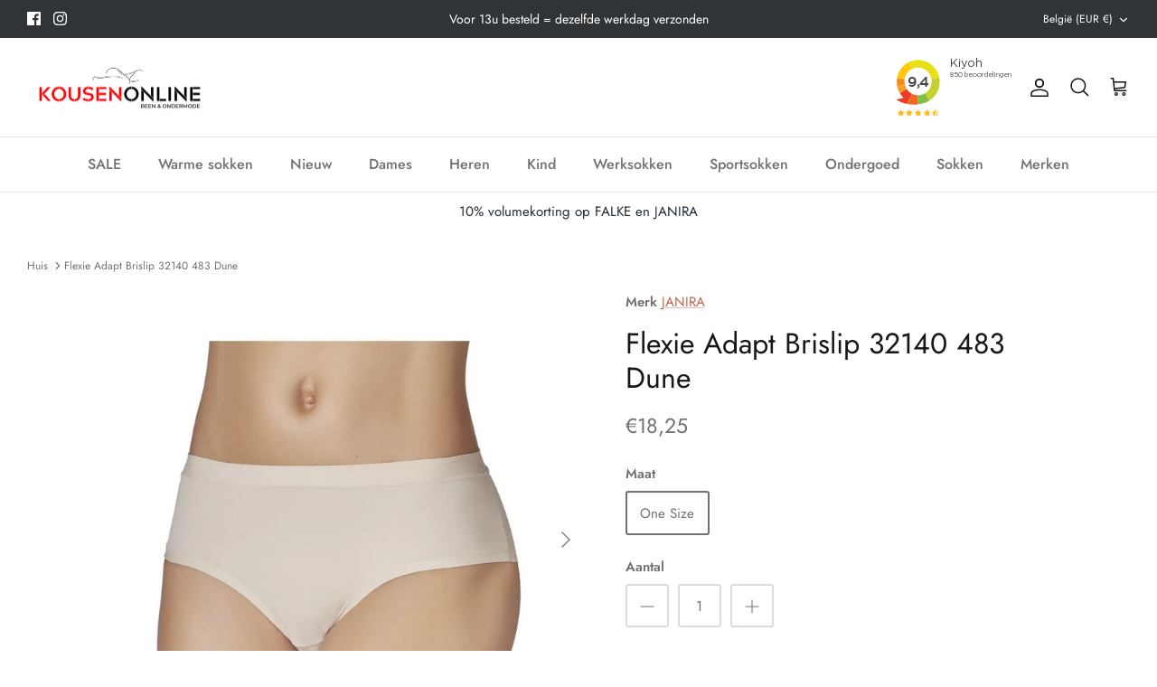

--- FILE ---
content_type: text/html; charset=utf-8
request_url: https://kousenonline.be/products/flexie-adapt-brislip-32140-483-dune
body_size: 56634
content:
<!DOCTYPE html><html lang="nl" dir="ltr">
<head>
<!-- Hotjar Tracking Code for https://kousenonline.be/ -->
<script>
    (function(h,o,t,j,a,r){
        h.hj=h.hj||function(){(h.hj.q=h.hj.q||[]).push(arguments)};
        h._hjSettings={hjid:3150722,hjsv:6};
        a=o.getElementsByTagName('head')[0];
        r=o.createElement('script');r.async=1;
        r.src=t+h._hjSettings.hjid+j+h._hjSettings.hjsv;
        a.appendChild(r);
    })(window,document,'https://static.hotjar.com/c/hotjar-','.js?sv=');
</script>

  
  <!--Start of Zendesk Chat Script-->
<script type="text/javascript">
window.$zopim||(function(d,s){var z=$zopim=function(c){z._.push(c)},$=z.s=
d.createElement(s),e=d.getElementsByTagName(s)[0];z.set=function(o){z.set.
_.push(o)};z._=[];z.set._=[];$.async=!0;$.setAttribute("charset","utf-8");
$.src="https://v2.zopim.com/?65IiKny4tlfD6OWlLi73PkMDR9NyKa5g";z.t=+new Date;$.
type="text/javascript";e.parentNode.insertBefore($,e)})(document,"script");
</script>
<!--End of Zendesk Chat Script-->
  <!-- Symmetry 5.5.1 -->

  <link rel="preload" href="//kousenonline.be/cdn/shop/t/2/assets/styles.css?v=140307377211073976011763636758" as="style">
  <meta charset="utf-8" />
<meta name="viewport" content="width=device-width,initial-scale=1.0" />
<meta http-equiv="X-UA-Compatible" content="IE=edge">

<link rel="preconnect" href="https://cdn.shopify.com" crossorigin>
<link rel="preconnect" href="https://fonts.shopify.com" crossorigin>
<link rel="preconnect" href="https://monorail-edge.shopifysvc.com"><link rel="preload" as="font" href="//kousenonline.be/cdn/fonts/jost/jost_n4.d47a1b6347ce4a4c9f437608011273009d91f2b7.woff2" type="font/woff2" crossorigin><link rel="preload" as="font" href="//kousenonline.be/cdn/fonts/jost/jost_n7.921dc18c13fa0b0c94c5e2517ffe06139c3615a3.woff2" type="font/woff2" crossorigin><link rel="preload" as="font" href="//kousenonline.be/cdn/fonts/jost/jost_i4.b690098389649750ada222b9763d55796c5283a5.woff2" type="font/woff2" crossorigin><link rel="preload" as="font" href="//kousenonline.be/cdn/fonts/jost/jost_i7.d8201b854e41e19d7ed9b1a31fe4fe71deea6d3f.woff2" type="font/woff2" crossorigin><link rel="preload" as="font" href="//kousenonline.be/cdn/fonts/jost/jost_n5.7c8497861ffd15f4e1284cd221f14658b0e95d61.woff2" type="font/woff2" crossorigin><link rel="preload" as="font" href="//kousenonline.be/cdn/fonts/jost/jost_n4.d47a1b6347ce4a4c9f437608011273009d91f2b7.woff2" type="font/woff2" crossorigin><link rel="preload" as="font" href="//kousenonline.be/cdn/fonts/jost/jost_n4.d47a1b6347ce4a4c9f437608011273009d91f2b7.woff2" type="font/woff2" crossorigin><link rel="preload" href="//kousenonline.be/cdn/shop/t/2/assets/vendor.min.js?v=63769834899263366471658408611" as="script">
<link rel="preload" href="//kousenonline.be/cdn/shop/t/2/assets/theme.js?v=51419766689597149371672916844" as="script"><link rel="canonical" href="https://kousenonline.be/products/flexie-adapt-brislip-32140-483-dune" /><link rel="shortcut icon" href="//kousenonline.be/cdn/shop/files/Kousen_Online.png?v=1720793014" type="image/png" /><meta name="description" content="Model ‘Brislip’ is een slip met normale hoogte uit de Flexie Adapt lijn. De uitzonderlijk zachte, dunne en elastische slips uit microvezel materiaal zijn ondoorzichtig en functioneel. Het One Size model past zich aan naar elke lichaamsvorm en maat, voor dames met maatje S tot XL. De Flexie Adapt slips voelen aan als ee">

  <title>
    Flexie Adapt Brislip 32140 483 Dune &ndash; KOUSENonline.be
  </title>

  <meta property="og:site_name" content="KOUSENonline.be">
<meta property="og:url" content="https://kousenonline.be/products/flexie-adapt-brislip-32140-483-dune">
<meta property="og:title" content="Flexie Adapt Brislip 32140 483 Dune">
<meta property="og:type" content="product">
<meta property="og:description" content="Model ‘Brislip’ is een slip met normale hoogte uit de Flexie Adapt lijn. De uitzonderlijk zachte, dunne en elastische slips uit microvezel materiaal zijn ondoorzichtig en functioneel. Het One Size model past zich aan naar elke lichaamsvorm en maat, voor dames met maatje S tot XL. De Flexie Adapt slips voelen aan als ee"><meta property="og:image" content="http://kousenonline.be/cdn/shop/products/FlexieAdaptBrislip32140483Dune__1_1200x1200.jpeg?v=1659465170">
  <meta property="og:image:secure_url" content="https://kousenonline.be/cdn/shop/products/FlexieAdaptBrislip32140483Dune__1_1200x1200.jpeg?v=1659465170">
  <meta property="og:image:width" content="1000">
  <meta property="og:image:height" content="1000"><meta property="og:price:amount" content="18,25">
  <meta property="og:price:currency" content="EUR"><meta name="twitter:card" content="summary_large_image">
<meta name="twitter:title" content="Flexie Adapt Brislip 32140 483 Dune">
<meta name="twitter:description" content="Model ‘Brislip’ is een slip met normale hoogte uit de Flexie Adapt lijn. De uitzonderlijk zachte, dunne en elastische slips uit microvezel materiaal zijn ondoorzichtig en functioneel. Het One Size model past zich aan naar elke lichaamsvorm en maat, voor dames met maatje S tot XL. De Flexie Adapt slips voelen aan als ee">


  <link href="//kousenonline.be/cdn/shop/t/2/assets/styles.css?v=140307377211073976011763636758" rel="stylesheet" type="text/css" media="all" />

  <script>
    window.theme = window.theme || {};
    theme.money_format_with_product_code_preference = "€{{amount_with_comma_separator}}";
    theme.money_format_with_cart_code_preference = "€{{amount_with_comma_separator}}";
    theme.money_format = "€{{amount_with_comma_separator}}";
    theme.strings = {
      previous: "voorgaand",
      next: "volgende",
      addressError: "Fout bij het opzoeken van dat adres",
      addressNoResults: "Geen resultaten voor dat adres",
      addressQueryLimit: "U heeft de gebruikslimiet van de Google API overschreden. Overweeg een upgrade naar een \u003ca href=\"https:\/\/developers.google.com\/maps\/premium\/usage-limits\"\u003ePremium Plan\u003c\/a\u003e.",
      authError: "Er is een probleem opgetreden bij het verifiëren van uw Google Maps API Key.",
      icon_labels_left: "Links",
      icon_labels_right: "Rechtsaf",
      icon_labels_down: "Omlaag",
      icon_labels_close: "Sluiten",
      icon_labels_plus: "Plus",
      cart_terms_confirmation: "U moet akkoord gaan met de algemene voorwaarden voordat u verdergaat.",
      products_listing_from: "Van",
      layout_live_search_see_all: "Alles weergeven",
      products_product_add_to_cart: "In winkelmandje",
      products_variant_no_stock: "Uitverkocht",
      products_variant_non_existent: "Niet beschikbaar",
      products_product_pick_a: "Kies een",
      general_navigation_menu_toggle_aria_label: "Menu wisselen",
      general_accessibility_labels_close: "Dichtbij",
      products_product_adding_to_cart: "Het toevoegen",
      products_product_added_to_cart: "Toegevoegd",
      general_quick_search_pages: "Pages",
      general_quick_search_no_results: "Geen resultaten",
      collections_general_see_all_subcollections: "Alles zien..."
    };
    theme.routes = {
      cart_url: '/cart',
      cart_add_url: '/cart/add.js',
      cart_change_url: '/cart/change',
      predictive_search_url: '/search/suggest'
    };
    theme.settings = {
      cart_type: "page",
      quickbuy_style: "button",
      avoid_orphans: true
    };
    document.documentElement.classList.add('js');
  </script><script>window.performance && window.performance.mark && window.performance.mark('shopify.content_for_header.start');</script><meta name="facebook-domain-verification" content="2umur3jox34i3yoa68hmcwf6teklvj">
<meta name="google-site-verification" content="G5DxOPp5SV6tuOATM0NlhYzqKXcDCqkaAEOAJe-vy_o">
<meta id="shopify-digital-wallet" name="shopify-digital-wallet" content="/62155194558/digital_wallets/dialog">
<meta name="shopify-checkout-api-token" content="ef55166fbf7f500ea504feb62e3cf892">
<link rel="alternate" type="application/json+oembed" href="https://kousenonline.be/products/flexie-adapt-brislip-32140-483-dune.oembed">
<script async="async" src="/checkouts/internal/preloads.js?locale=nl-BE"></script>
<link rel="preconnect" href="https://shop.app" crossorigin="anonymous">
<script async="async" src="https://shop.app/checkouts/internal/preloads.js?locale=nl-BE&shop_id=62155194558" crossorigin="anonymous"></script>
<script id="apple-pay-shop-capabilities" type="application/json">{"shopId":62155194558,"countryCode":"BE","currencyCode":"EUR","merchantCapabilities":["supports3DS"],"merchantId":"gid:\/\/shopify\/Shop\/62155194558","merchantName":"KOUSENonline.be","requiredBillingContactFields":["postalAddress","email","phone"],"requiredShippingContactFields":["postalAddress","email","phone"],"shippingType":"shipping","supportedNetworks":["visa","maestro","masterCard","amex"],"total":{"type":"pending","label":"KOUSENonline.be","amount":"1.00"},"shopifyPaymentsEnabled":true,"supportsSubscriptions":true}</script>
<script id="shopify-features" type="application/json">{"accessToken":"ef55166fbf7f500ea504feb62e3cf892","betas":["rich-media-storefront-analytics"],"domain":"kousenonline.be","predictiveSearch":true,"shopId":62155194558,"locale":"nl"}</script>
<script>var Shopify = Shopify || {};
Shopify.shop = "kousenonline-b.myshopify.com";
Shopify.locale = "nl";
Shopify.currency = {"active":"EUR","rate":"1.0"};
Shopify.country = "BE";
Shopify.theme = {"name":"Symmetry","id":130419720382,"schema_name":"Symmetry","schema_version":"5.5.1","theme_store_id":568,"role":"main"};
Shopify.theme.handle = "null";
Shopify.theme.style = {"id":null,"handle":null};
Shopify.cdnHost = "kousenonline.be/cdn";
Shopify.routes = Shopify.routes || {};
Shopify.routes.root = "/";</script>
<script type="module">!function(o){(o.Shopify=o.Shopify||{}).modules=!0}(window);</script>
<script>!function(o){function n(){var o=[];function n(){o.push(Array.prototype.slice.apply(arguments))}return n.q=o,n}var t=o.Shopify=o.Shopify||{};t.loadFeatures=n(),t.autoloadFeatures=n()}(window);</script>
<script>
  window.ShopifyPay = window.ShopifyPay || {};
  window.ShopifyPay.apiHost = "shop.app\/pay";
  window.ShopifyPay.redirectState = null;
</script>
<script id="shop-js-analytics" type="application/json">{"pageType":"product"}</script>
<script defer="defer" async type="module" src="//kousenonline.be/cdn/shopifycloud/shop-js/modules/v2/client.init-shop-cart-sync_CwGft62q.nl.esm.js"></script>
<script defer="defer" async type="module" src="//kousenonline.be/cdn/shopifycloud/shop-js/modules/v2/chunk.common_BAeYDmFP.esm.js"></script>
<script defer="defer" async type="module" src="//kousenonline.be/cdn/shopifycloud/shop-js/modules/v2/chunk.modal_B9qqLDBC.esm.js"></script>
<script type="module">
  await import("//kousenonline.be/cdn/shopifycloud/shop-js/modules/v2/client.init-shop-cart-sync_CwGft62q.nl.esm.js");
await import("//kousenonline.be/cdn/shopifycloud/shop-js/modules/v2/chunk.common_BAeYDmFP.esm.js");
await import("//kousenonline.be/cdn/shopifycloud/shop-js/modules/v2/chunk.modal_B9qqLDBC.esm.js");

  window.Shopify.SignInWithShop?.initShopCartSync?.({"fedCMEnabled":true,"windoidEnabled":true});

</script>
<script>
  window.Shopify = window.Shopify || {};
  if (!window.Shopify.featureAssets) window.Shopify.featureAssets = {};
  window.Shopify.featureAssets['shop-js'] = {"shop-cart-sync":["modules/v2/client.shop-cart-sync_DYxNzuQz.nl.esm.js","modules/v2/chunk.common_BAeYDmFP.esm.js","modules/v2/chunk.modal_B9qqLDBC.esm.js"],"init-fed-cm":["modules/v2/client.init-fed-cm_CjDsDcAw.nl.esm.js","modules/v2/chunk.common_BAeYDmFP.esm.js","modules/v2/chunk.modal_B9qqLDBC.esm.js"],"shop-cash-offers":["modules/v2/client.shop-cash-offers_ClkbB2SN.nl.esm.js","modules/v2/chunk.common_BAeYDmFP.esm.js","modules/v2/chunk.modal_B9qqLDBC.esm.js"],"shop-login-button":["modules/v2/client.shop-login-button_WLp3fA_k.nl.esm.js","modules/v2/chunk.common_BAeYDmFP.esm.js","modules/v2/chunk.modal_B9qqLDBC.esm.js"],"pay-button":["modules/v2/client.pay-button_CMzcDx7A.nl.esm.js","modules/v2/chunk.common_BAeYDmFP.esm.js","modules/v2/chunk.modal_B9qqLDBC.esm.js"],"shop-button":["modules/v2/client.shop-button_C5HrfeZa.nl.esm.js","modules/v2/chunk.common_BAeYDmFP.esm.js","modules/v2/chunk.modal_B9qqLDBC.esm.js"],"avatar":["modules/v2/client.avatar_BTnouDA3.nl.esm.js"],"init-windoid":["modules/v2/client.init-windoid_BPUgzmVN.nl.esm.js","modules/v2/chunk.common_BAeYDmFP.esm.js","modules/v2/chunk.modal_B9qqLDBC.esm.js"],"init-shop-for-new-customer-accounts":["modules/v2/client.init-shop-for-new-customer-accounts_C_53TFWp.nl.esm.js","modules/v2/client.shop-login-button_WLp3fA_k.nl.esm.js","modules/v2/chunk.common_BAeYDmFP.esm.js","modules/v2/chunk.modal_B9qqLDBC.esm.js"],"init-shop-email-lookup-coordinator":["modules/v2/client.init-shop-email-lookup-coordinator_BuZJWlrC.nl.esm.js","modules/v2/chunk.common_BAeYDmFP.esm.js","modules/v2/chunk.modal_B9qqLDBC.esm.js"],"init-shop-cart-sync":["modules/v2/client.init-shop-cart-sync_CwGft62q.nl.esm.js","modules/v2/chunk.common_BAeYDmFP.esm.js","modules/v2/chunk.modal_B9qqLDBC.esm.js"],"shop-toast-manager":["modules/v2/client.shop-toast-manager_3XRE_uEZ.nl.esm.js","modules/v2/chunk.common_BAeYDmFP.esm.js","modules/v2/chunk.modal_B9qqLDBC.esm.js"],"init-customer-accounts":["modules/v2/client.init-customer-accounts_DmSKRkZb.nl.esm.js","modules/v2/client.shop-login-button_WLp3fA_k.nl.esm.js","modules/v2/chunk.common_BAeYDmFP.esm.js","modules/v2/chunk.modal_B9qqLDBC.esm.js"],"init-customer-accounts-sign-up":["modules/v2/client.init-customer-accounts-sign-up_CeYkBAph.nl.esm.js","modules/v2/client.shop-login-button_WLp3fA_k.nl.esm.js","modules/v2/chunk.common_BAeYDmFP.esm.js","modules/v2/chunk.modal_B9qqLDBC.esm.js"],"shop-follow-button":["modules/v2/client.shop-follow-button_EFIbvYjS.nl.esm.js","modules/v2/chunk.common_BAeYDmFP.esm.js","modules/v2/chunk.modal_B9qqLDBC.esm.js"],"checkout-modal":["modules/v2/client.checkout-modal_D8HUqXhX.nl.esm.js","modules/v2/chunk.common_BAeYDmFP.esm.js","modules/v2/chunk.modal_B9qqLDBC.esm.js"],"shop-login":["modules/v2/client.shop-login_BUSqPzuV.nl.esm.js","modules/v2/chunk.common_BAeYDmFP.esm.js","modules/v2/chunk.modal_B9qqLDBC.esm.js"],"lead-capture":["modules/v2/client.lead-capture_CFcRSnZi.nl.esm.js","modules/v2/chunk.common_BAeYDmFP.esm.js","modules/v2/chunk.modal_B9qqLDBC.esm.js"],"payment-terms":["modules/v2/client.payment-terms_DBKgFsWx.nl.esm.js","modules/v2/chunk.common_BAeYDmFP.esm.js","modules/v2/chunk.modal_B9qqLDBC.esm.js"]};
</script>
<script>(function() {
  var isLoaded = false;
  function asyncLoad() {
    if (isLoaded) return;
    isLoaded = true;
    var urls = ["https:\/\/chimpstatic.com\/mcjs-connected\/js\/users\/3fc2479aa762e422ae62d9c00\/625e30d1203fe470d24f8d9b5.js?shop=kousenonline-b.myshopify.com","https:\/\/cdn-bundler.nice-team.net\/app\/js\/bundler.js?shop=kousenonline-b.myshopify.com","https:\/\/stack-discounts.merchantyard.com\/js\/integrations\/script.js?v=8926\u0026shop=kousenonline-b.myshopify.com"];
    for (var i = 0; i < urls.length; i++) {
      var s = document.createElement('script');
      s.type = 'text/javascript';
      s.async = true;
      s.src = urls[i];
      var x = document.getElementsByTagName('script')[0];
      x.parentNode.insertBefore(s, x);
    }
  };
  if(window.attachEvent) {
    window.attachEvent('onload', asyncLoad);
  } else {
    window.addEventListener('load', asyncLoad, false);
  }
})();</script>
<script id="__st">var __st={"a":62155194558,"offset":3600,"reqid":"cee50992-a4a4-4a6c-968a-143a5c6a366e-1769107705","pageurl":"kousenonline.be\/products\/flexie-adapt-brislip-32140-483-dune","u":"2488b57e6224","p":"product","rtyp":"product","rid":7335441203390};</script>
<script>window.ShopifyPaypalV4VisibilityTracking = true;</script>
<script id="captcha-bootstrap">!function(){'use strict';const t='contact',e='account',n='new_comment',o=[[t,t],['blogs',n],['comments',n],[t,'customer']],c=[[e,'customer_login'],[e,'guest_login'],[e,'recover_customer_password'],[e,'create_customer']],r=t=>t.map((([t,e])=>`form[action*='/${t}']:not([data-nocaptcha='true']) input[name='form_type'][value='${e}']`)).join(','),a=t=>()=>t?[...document.querySelectorAll(t)].map((t=>t.form)):[];function s(){const t=[...o],e=r(t);return a(e)}const i='password',u='form_key',d=['recaptcha-v3-token','g-recaptcha-response','h-captcha-response',i],f=()=>{try{return window.sessionStorage}catch{return}},m='__shopify_v',_=t=>t.elements[u];function p(t,e,n=!1){try{const o=window.sessionStorage,c=JSON.parse(o.getItem(e)),{data:r}=function(t){const{data:e,action:n}=t;return t[m]||n?{data:e,action:n}:{data:t,action:n}}(c);for(const[e,n]of Object.entries(r))t.elements[e]&&(t.elements[e].value=n);n&&o.removeItem(e)}catch(o){console.error('form repopulation failed',{error:o})}}const l='form_type',E='cptcha';function T(t){t.dataset[E]=!0}const w=window,h=w.document,L='Shopify',v='ce_forms',y='captcha';let A=!1;((t,e)=>{const n=(g='f06e6c50-85a8-45c8-87d0-21a2b65856fe',I='https://cdn.shopify.com/shopifycloud/storefront-forms-hcaptcha/ce_storefront_forms_captcha_hcaptcha.v1.5.2.iife.js',D={infoText:'Beschermd door hCaptcha',privacyText:'Privacy',termsText:'Voorwaarden'},(t,e,n)=>{const o=w[L][v],c=o.bindForm;if(c)return c(t,g,e,D).then(n);var r;o.q.push([[t,g,e,D],n]),r=I,A||(h.body.append(Object.assign(h.createElement('script'),{id:'captcha-provider',async:!0,src:r})),A=!0)});var g,I,D;w[L]=w[L]||{},w[L][v]=w[L][v]||{},w[L][v].q=[],w[L][y]=w[L][y]||{},w[L][y].protect=function(t,e){n(t,void 0,e),T(t)},Object.freeze(w[L][y]),function(t,e,n,w,h,L){const[v,y,A,g]=function(t,e,n){const i=e?o:[],u=t?c:[],d=[...i,...u],f=r(d),m=r(i),_=r(d.filter((([t,e])=>n.includes(e))));return[a(f),a(m),a(_),s()]}(w,h,L),I=t=>{const e=t.target;return e instanceof HTMLFormElement?e:e&&e.form},D=t=>v().includes(t);t.addEventListener('submit',(t=>{const e=I(t);if(!e)return;const n=D(e)&&!e.dataset.hcaptchaBound&&!e.dataset.recaptchaBound,o=_(e),c=g().includes(e)&&(!o||!o.value);(n||c)&&t.preventDefault(),c&&!n&&(function(t){try{if(!f())return;!function(t){const e=f();if(!e)return;const n=_(t);if(!n)return;const o=n.value;o&&e.removeItem(o)}(t);const e=Array.from(Array(32),(()=>Math.random().toString(36)[2])).join('');!function(t,e){_(t)||t.append(Object.assign(document.createElement('input'),{type:'hidden',name:u})),t.elements[u].value=e}(t,e),function(t,e){const n=f();if(!n)return;const o=[...t.querySelectorAll(`input[type='${i}']`)].map((({name:t})=>t)),c=[...d,...o],r={};for(const[a,s]of new FormData(t).entries())c.includes(a)||(r[a]=s);n.setItem(e,JSON.stringify({[m]:1,action:t.action,data:r}))}(t,e)}catch(e){console.error('failed to persist form',e)}}(e),e.submit())}));const S=(t,e)=>{t&&!t.dataset[E]&&(n(t,e.some((e=>e===t))),T(t))};for(const o of['focusin','change'])t.addEventListener(o,(t=>{const e=I(t);D(e)&&S(e,y())}));const B=e.get('form_key'),M=e.get(l),P=B&&M;t.addEventListener('DOMContentLoaded',(()=>{const t=y();if(P)for(const e of t)e.elements[l].value===M&&p(e,B);[...new Set([...A(),...v().filter((t=>'true'===t.dataset.shopifyCaptcha))])].forEach((e=>S(e,t)))}))}(h,new URLSearchParams(w.location.search),n,t,e,['guest_login'])})(!0,!0)}();</script>
<script integrity="sha256-4kQ18oKyAcykRKYeNunJcIwy7WH5gtpwJnB7kiuLZ1E=" data-source-attribution="shopify.loadfeatures" defer="defer" src="//kousenonline.be/cdn/shopifycloud/storefront/assets/storefront/load_feature-a0a9edcb.js" crossorigin="anonymous"></script>
<script crossorigin="anonymous" defer="defer" src="//kousenonline.be/cdn/shopifycloud/storefront/assets/shopify_pay/storefront-65b4c6d7.js?v=20250812"></script>
<script data-source-attribution="shopify.dynamic_checkout.dynamic.init">var Shopify=Shopify||{};Shopify.PaymentButton=Shopify.PaymentButton||{isStorefrontPortableWallets:!0,init:function(){window.Shopify.PaymentButton.init=function(){};var t=document.createElement("script");t.src="https://kousenonline.be/cdn/shopifycloud/portable-wallets/latest/portable-wallets.nl.js",t.type="module",document.head.appendChild(t)}};
</script>
<script data-source-attribution="shopify.dynamic_checkout.buyer_consent">
  function portableWalletsHideBuyerConsent(e){var t=document.getElementById("shopify-buyer-consent"),n=document.getElementById("shopify-subscription-policy-button");t&&n&&(t.classList.add("hidden"),t.setAttribute("aria-hidden","true"),n.removeEventListener("click",e))}function portableWalletsShowBuyerConsent(e){var t=document.getElementById("shopify-buyer-consent"),n=document.getElementById("shopify-subscription-policy-button");t&&n&&(t.classList.remove("hidden"),t.removeAttribute("aria-hidden"),n.addEventListener("click",e))}window.Shopify?.PaymentButton&&(window.Shopify.PaymentButton.hideBuyerConsent=portableWalletsHideBuyerConsent,window.Shopify.PaymentButton.showBuyerConsent=portableWalletsShowBuyerConsent);
</script>
<script data-source-attribution="shopify.dynamic_checkout.cart.bootstrap">document.addEventListener("DOMContentLoaded",(function(){function t(){return document.querySelector("shopify-accelerated-checkout-cart, shopify-accelerated-checkout")}if(t())Shopify.PaymentButton.init();else{new MutationObserver((function(e,n){t()&&(Shopify.PaymentButton.init(),n.disconnect())})).observe(document.body,{childList:!0,subtree:!0})}}));
</script>
<script id='scb4127' type='text/javascript' async='' src='https://kousenonline.be/cdn/shopifycloud/privacy-banner/storefront-banner.js'></script><link id="shopify-accelerated-checkout-styles" rel="stylesheet" media="screen" href="https://kousenonline.be/cdn/shopifycloud/portable-wallets/latest/accelerated-checkout-backwards-compat.css" crossorigin="anonymous">
<style id="shopify-accelerated-checkout-cart">
        #shopify-buyer-consent {
  margin-top: 1em;
  display: inline-block;
  width: 100%;
}

#shopify-buyer-consent.hidden {
  display: none;
}

#shopify-subscription-policy-button {
  background: none;
  border: none;
  padding: 0;
  text-decoration: underline;
  font-size: inherit;
  cursor: pointer;
}

#shopify-subscription-policy-button::before {
  box-shadow: none;
}

      </style>
<script id="sections-script" data-sections="product-recommendations" defer="defer" src="//kousenonline.be/cdn/shop/t/2/compiled_assets/scripts.js?v=1430"></script>
<script>window.performance && window.performance.mark && window.performance.mark('shopify.content_for_header.end');</script>
   
  <link href="//kousenonline.be/cdn/shop/t/2/assets/gang-custom-css-shopify--main.css?v=182039214274484280511666863415" rel="stylesheet" type="text/css" media="all" />
<style>

    .primenWrapper ul, ol {
        display: block;
        margin-block-start: 1em;
        margin-block-end: 1em;
        margin-inline-start: 0px;
        margin-inline-end: 0px;
        padding-inline-start: 40px;
        list-style-type: revert;
    }
    .primenWrapper li {
        list-style: inherit;
        list-style-position: inside;
    }

    .prime-d-block{display:block;}
    .prime-d-inline-block{display:inline-block;}
						
    .prime-align-middle{vertical-align:middle;}
    .prime-align-top {vertical-align: top;}
    
    .prime-m-0{margin: 0rem;} 
    .prime-mr-0{margin-right: 0rem;} 
    .prime-ml-0{margin-left: 0rem;}
    .prime-mt-0{margin-top: 0rem;}
    .prime-mb-0{margin-bottom: 0rem;}
    
    .prime-m-1{margin: .25rem;} 
    .prime-mr-1{margin-right: .25rem;} 
    .prime-ml-1{margin-left: .25rem;}
    .prime-mt-1{margin-top: .25rem;}
    .prime-mb-1{margin-bottom: .25rem;}

    .prime-m-2{margin: .5rem;} 
    .prime-mr-2{margin-right: .5rem;} 
    .prime-ml-2{margin-left: .5rem;}
    .prime-mt-2{margin-top: .5rem;}
    .prime-mb-2{margin-bottom: .5rem;}

    .prime-m-3{margin: 1em;} 
    .prime-mr-3{margin-right: 1rem;} 
    .prime-ml-3{margin-left: 1rem;}
    .prime-mt-3{margin-top: 1rem;}
    .prime-mb-3{margin-bottom: 1rem;}

    .prime-m-4{margin: 1.5rem;} 
    .prime-mr-4{margin-right: 1.5rem;} 
    .prime-ml-4{margin-left: 1.5rem;}
    .prime-mt-4{margin-top: 1.5rem;}
    .prime-mb-4{margin-bottom: 1.5rem;}

    .prime-m-5{margin: 3rem;} 
    .prime-mr-5{margin-right: 3rem;} 
    .prime-ml-5{margin-left: 3rem;}
    .prime-mt-5{margin-top: 3rem;}
    .prime-mb-5{margin-bottom: 3rem;}

    .prime-p-0{padding: 0rem;} 
    .prime-pr-0{padding-right: 0rem;} 
    .prime-pl-0{padding-left: 0rem;}
    .prime-pt-0{padding-top: 0rem;}
    .prime-pb-0{padding-bottom: 0rem;}
    
    .prime-p-1{padding: .25rem;} 
    .prime-pr-1{padding-right: .25rem;} 
    .prime-pl-1{padding-left: .25rem;}
    .prime-pt-1{padding-top: .25rem;}
    .prime-pb-1{padding-bottom: .25rem;}

    .prime-p-2{padding: .5rem;} 
    .prime-pr-2{padding-right: .5rem;} 
    .prime-pl-2{padding-left: .5rem;}
    .prime-pt-2{padding-top: .5rem;}
    .prime-pb-2{padding-bottom: .5rem;}

    .prime-p-3{padding: 1em;} 
    .prime-pr-3{padding-right: 1rem;} 
    .prime-pl-3{padding-left: 1rem;}
    .prime-pt-3{padding-top: 1rem;}
    .prime-pb-3{padding-bottom: 1rem;}

    .prime-p-4{padding: 1.5rem;} 
    .prime-pr-4{padding-right: 1.5rem;} 
    .prime-pl-4{padding-left: 1.5rem;}
    .prime-pt-4{padding-top: 1.5rem;}
    .prime-pb-4{padding-bottom: 1.5rem;}

    .prime-p-5{padding: 3rem;} 
    .prime-pr-5{padding-right: 3rem;} 
    .prime-pl-5{padding-left: 3rem;}
    .prime-pt-5{padding-top: 3rem;}
    .prime-pb-5{padding-bottom: 3rem;}

    .prime-px-2{padding-left:.5rem;padding-right:.5rem;}
    .prime-py-1{padding-top:.25rem;padding-bottom:.25rem;}
    .prime-mx-auto{margin-left: auto;margin-right: auto;}
    .prime-text-center{text-align:center;}
    .prime-text-left{text-align:left;}

    .prime-px-0{padding-left:0px !important;padding-right:0px !important;}

    .primebanPhotoOuter {line-height: 0px;}

    @-ms-viewport{width:device-width}html{box-sizing:border-box;-ms-overflow-style:scrollbar}*,::after,::before{box-sizing:inherit}.prime-container{width:100%;padding-right:15px;padding-left:15px;margin-right:auto;margin-left:auto}@media (min-width:576px){.prime-container{max-width:540px}}@media (min-width:768px){.prime-container{max-width:720px}}@media (min-width:992px){.prime-container{max-width:960px}}@media (min-width:1200px){.prime-container{max-width:1140px}}.prime-container-fluid{width:100%;padding-right:15px;padding-left:15px;margin-right:auto;margin-left:auto}.prime-row{display:-ms-flexbox;display:flex;-ms-flex-wrap:wrap;flex-wrap:wrap;margin-right:-15px;margin-left:-15px}.prime-no-gutters{margin-right:0;margin-left:0}.prime-no-gutters>.col,.prime-no-gutters>[class*=col-]{padding-right:0;padding-left:0}.prime-col,.prime-col-1,.prime-col-10,.prime-col-11,.prime-col-12,.prime-col-2,.prime-col-3,.prime-col-4,.prime-col-5,.prime-col-6,.prime-col-7,.prime-col-8,.prime-col-9,.prime-col-auto,.prime-col-lg,.prime-col-lg-1,.prime-col-lg-10,.prime-col-lg-11,.prime-col-lg-12,.prime-col-lg-2,.prime-col-lg-3,.prime-col-lg-4,.prime-col-lg-5,.prime-col-lg-6,.prime-col-lg-7,.prime-col-lg-8,.prime-col-lg-9,.prime-col-lg-auto,.prime-col-md,.prime-col-md-1,.prime-col-md-10,.prime-col-md-11,.prime-col-md-12,.prime-col-md-2,.prime-col-md-3,.prime-col-md-4,.prime-col-md-5,.prime-col-md-6,.prime-col-md-7,.prime-col-md-8,.prime-col-md-9,.prime-col-md-auto,.prime-col-sm,.prime-col-sm-1,.prime-col-sm-10,.prime-col-sm-11,.prime-col-sm-12,.prime-col-sm-2,.prime-col-sm-3,.prime-col-sm-4,.prime-col-sm-5,.prime-col-sm-6,.prime-col-sm-7,.prime-col-sm-8,.prime-col-sm-9,.prime-col-sm-auto,.prime-col-xl,.prime-col-xl-1,.prime-col-xl-10,.prime-col-xl-11,.prime-col-xl-12,.prime-col-xl-2,.prime-col-xl-3,.prime-col-xl-4,.prime-col-xl-5,.prime-col-xl-6,.prime-col-xl-7,.prime-col-xl-8,.prime-col-xl-9,.prime-col-xl-auto{position:relative;width:100%;min-height:1px;padding-right:15px;padding-left:15px}.prime-col{-ms-flex-preferred-size:0;flex-basis:0;-ms-flex-positive:1;flex-grow:1;max-width:100%}.prime-col-auto{-ms-flex:0 0 auto;flex:0 0 auto;width:auto;max-width:none}.prime-col-1{-ms-flex:0 0 8.333333%;flex:0 0 8.333333%;max-width:8.333333%}.prime-col-2{-ms-flex:0 0 16.666667%;flex:0 0 16.666667%;max-width:16.666667%}.prime-col-3{-ms-flex:0 0 25%;flex:0 0 25%;max-width:25%}.prime-col-4{-ms-flex:0 0 33.333333%;flex:0 0 33.333333%;max-width:33.333333%}.prime-col-5{-ms-flex:0 0 41.666667%;flex:0 0 41.666667%;max-width:41.666667%}.prime-col-6{-ms-flex:0 0 50%;flex:0 0 50%;max-width:50%}.prime-col-7{-ms-flex:0 0 58.333333%;flex:0 0 58.333333%;max-width:58.333333%}.prime-col-8{-ms-flex:0 0 66.666667%;flex:0 0 66.666667%;max-width:66.666667%}.prime-col-9{-ms-flex:0 0 75%;flex:0 0 75%;max-width:75%}.prime-col-10{-ms-flex:0 0 83.333333%;flex:0 0 83.333333%;max-width:83.333333%}.prime-col-11{-ms-flex:0 0 91.666667%;flex:0 0 91.666667%;max-width:91.666667%}.prime-col-12{-ms-flex:0 0 100%;flex:0 0 100%;max-width:100%}.prime-order-first{-ms-flex-order:-1;order:-1}.prime-order-last{-ms-flex-order:13;order:13}.prime-order-0{-ms-flex-order:0;order:0}.prime-order-1{-ms-flex-order:1;order:1}.prime-order-2{-ms-flex-order:2;order:2}.prime-order-3{-ms-flex-order:3;order:3}.prime-order-4{-ms-flex-order:4;order:4}.prime-order-5{-ms-flex-order:5;order:5}.prime-order-6{-ms-flex-order:6;order:6}.prime-order-7{-ms-flex-order:7;order:7}.prime-order-8{-ms-flex-order:8;order:8}.prime-order-9{-ms-flex-order:9;order:9}.prime-order-10{-ms-flex-order:10;order:10}.prime-order-11{-ms-flex-order:11;order:11}.prime-order-12{-ms-flex-order:12;order:12}.prime-offset-1{margin-left:8.333333%}.prime-offset-2{margin-left:16.666667%}.prime-offset-3{margin-left:25%}.prime-offset-4{margin-left:33.333333%}.prime-offset-5{margin-left:41.666667%}.prime-offset-6{margin-left:50%}.prime-offset-7{margin-left:58.333333%}.prime-offset-8{margin-left:66.666667%}.prime-offset-9{margin-left:75%}.prime-offset-10{margin-left:83.333333%}.prime-offset-11{margin-left:91.666667%}@media (min-width:576px){.prime-col-sm{-ms-flex-preferred-size:0;flex-basis:0;-ms-flex-positive:1;flex-grow:1;max-width:100%}.prime-col-sm-auto{-ms-flex:0 0 auto;flex:0 0 auto;width:auto;max-width:none}.prime-col-sm-1{-ms-flex:0 0 8.333333%;flex:0 0 8.333333%;max-width:8.333333%}.prime-col-sm-2{-ms-flex:0 0 16.666667%;flex:0 0 16.666667%;max-width:16.666667%}.prime-col-sm-3{-ms-flex:0 0 25%;flex:0 0 25%;max-width:25%}.prime-col-sm-4{-ms-flex:0 0 33.333333%;flex:0 0 33.333333%;max-width:33.333333%}.prime-col-sm-5{-ms-flex:0 0 41.666667%;flex:0 0 41.666667%;max-width:41.666667%}.prime-col-sm-6{-ms-flex:0 0 50%;flex:0 0 50%;max-width:50%}.prime-col-sm-7{-ms-flex:0 0 58.333333%;flex:0 0 58.333333%;max-width:58.333333%}.prime-col-sm-8{-ms-flex:0 0 66.666667%;flex:0 0 66.666667%;max-width:66.666667%}.prime-col-sm-9{-ms-flex:0 0 75%;flex:0 0 75%;max-width:75%}.prime-col-sm-10{-ms-flex:0 0 83.333333%;flex:0 0 83.333333%;max-width:83.333333%}.prime-col-sm-11{-ms-flex:0 0 91.666667%;flex:0 0 91.666667%;max-width:91.666667%}.prime-col-sm-12{-ms-flex:0 0 100%;flex:0 0 100%;max-width:100%}.prime-order-sm-first{-ms-flex-order:-1;order:-1}.prime-order-sm-last{-ms-flex-order:13;order:13}.prime-order-sm-0{-ms-flex-order:0;order:0}.prime-order-sm-1{-ms-flex-order:1;order:1}.prime-order-sm-2{-ms-flex-order:2;order:2}.prime-order-sm-3{-ms-flex-order:3;order:3}.prime-order-sm-4{-ms-flex-order:4;order:4}.prime-order-sm-5{-ms-flex-order:5;order:5}.prime-order-sm-6{-ms-flex-order:6;order:6}.prime-order-sm-7{-ms-flex-order:7;order:7}.prime-order-sm-8{-ms-flex-order:8;order:8}.prime-order-sm-9{-ms-flex-order:9;order:9}.prime-order-sm-10{-ms-flex-order:10;order:10}.prime-order-sm-11{-ms-flex-order:11;order:11}.prime-order-sm-12{-ms-flex-order:12;order:12}.prime-offset-sm-0{margin-left:0}.prime-offset-sm-1{margin-left:8.333333%}.prime-offset-sm-2{margin-left:16.666667%}.prime-offset-sm-3{margin-left:25%}.prime-offset-sm-4{margin-left:33.333333%}.prime-offset-sm-5{margin-left:41.666667%}.prime-offset-sm-6{margin-left:50%}.prime-offset-sm-7{margin-left:58.333333%}.prime-offset-sm-8{margin-left:66.666667%}.prime-offset-sm-9{margin-left:75%}.prime-offset-sm-10{margin-left:83.333333%}.prime-offset-sm-11{margin-left:91.666667%}}@media (min-width:768px){.prime-col-md{-ms-flex-preferred-size:0;flex-basis:0;-ms-flex-positive:1;flex-grow:1;max-width:100%}.prime-col-md-auto{-ms-flex:0 0 auto;flex:0 0 auto;width:auto;max-width:none}.prime-col-md-1{-ms-flex:0 0 8.333333%;flex:0 0 8.333333%;max-width:8.333333%}.prime-col-md-2{-ms-flex:0 0 16.666667%;flex:0 0 16.666667%;max-width:16.666667%}.prime-col-md-3{-ms-flex:0 0 25%;flex:0 0 25%;max-width:25%}.prime-col-md-4{-ms-flex:0 0 33.333333%;flex:0 0 33.333333%;max-width:33.333333%}.prime-col-md-5{-ms-flex:0 0 41.666667%;flex:0 0 41.666667%;max-width:41.666667%}.prime-col-md-6{-ms-flex:0 0 50%;flex:0 0 50%;max-width:50%}.prime-col-md-7{-ms-flex:0 0 58.333333%;flex:0 0 58.333333%;max-width:58.333333%}.prime-col-md-8{-ms-flex:0 0 66.666667%;flex:0 0 66.666667%;max-width:66.666667%}.prime-col-md-9{-ms-flex:0 0 75%;flex:0 0 75%;max-width:75%}.prime-col-md-10{-ms-flex:0 0 83.333333%;flex:0 0 83.333333%;max-width:83.333333%}.prime-col-md-11{-ms-flex:0 0 91.666667%;flex:0 0 91.666667%;max-width:91.666667%}.prime-col-md-12{-ms-flex:0 0 100%;flex:0 0 100%;max-width:100%}.prime-order-md-first{-ms-flex-order:-1;order:-1}.prime-order-md-last{-ms-flex-order:13;order:13}.prime-order-md-0{-ms-flex-order:0;order:0}.prime-order-md-1{-ms-flex-order:1;order:1}.prime-order-md-2{-ms-flex-order:2;order:2}.prime-order-md-3{-ms-flex-order:3;order:3}.prime-order-md-4{-ms-flex-order:4;order:4}.prime-order-md-5{-ms-flex-order:5;order:5}.prime-order-md-6{-ms-flex-order:6;order:6}.prime-order-md-7{-ms-flex-order:7;order:7}.prime-order-md-8{-ms-flex-order:8;order:8}.prime-order-md-9{-ms-flex-order:9;order:9}.prime-order-md-10{-ms-flex-order:10;order:10}.prime-order-md-11{-ms-flex-order:11;order:11}.prime-order-md-12{-ms-flex-order:12;order:12}.prime-offset-md-0{margin-left:0}.prime-offset-md-1{margin-left:8.333333%}.prime-offset-md-2{margin-left:16.666667%}.prime-offset-md-3{margin-left:25%}.prime-offset-md-4{margin-left:33.333333%}.prime-offset-md-5{margin-left:41.666667%}.prime-offset-md-6{margin-left:50%}.prime-offset-md-7{margin-left:58.333333%}.prime-offset-md-8{margin-left:66.666667%}.prime-offset-md-9{margin-left:75%}.prime-offset-md-10{margin-left:83.333333%}.prime-offset-md-11{margin-left:91.666667%}}@media (min-width:992px){.prime-col-lg{-ms-flex-preferred-size:0;flex-basis:0;-ms-flex-positive:1;flex-grow:1;max-width:100%}.prime-col-lg-auto{-ms-flex:0 0 auto;flex:0 0 auto;width:auto;max-width:none}.prime-col-lg-1{-ms-flex:0 0 8.333333%;flex:0 0 8.333333%;max-width:8.333333%}.prime-col-lg-2{-ms-flex:0 0 16.666667%;flex:0 0 16.666667%;max-width:16.666667%}.prime-col-lg-3{-ms-flex:0 0 25%;flex:0 0 25%;max-width:25%}.prime-col-lg-4{-ms-flex:0 0 33.333333%;flex:0 0 33.333333%;max-width:33.333333%}.prime-col-lg-5{-ms-flex:0 0 41.666667%;flex:0 0 41.666667%;max-width:41.666667%}.prime-col-lg-6{-ms-flex:0 0 50%;flex:0 0 50%;max-width:50%}.prime-col-lg-7{-ms-flex:0 0 58.333333%;flex:0 0 58.333333%;max-width:58.333333%}.prime-col-lg-8{-ms-flex:0 0 66.666667%;flex:0 0 66.666667%;max-width:66.666667%}.prime-col-lg-9{-ms-flex:0 0 75%;flex:0 0 75%;max-width:75%}.prime-col-lg-10{-ms-flex:0 0 83.333333%;flex:0 0 83.333333%;max-width:83.333333%}.prime-col-lg-11{-ms-flex:0 0 91.666667%;flex:0 0 91.666667%;max-width:91.666667%}.prime-col-lg-12{-ms-flex:0 0 100%;flex:0 0 100%;max-width:100%}.prime-order-lg-first{-ms-flex-order:-1;order:-1}.prime-order-lg-last{-ms-flex-order:13;order:13}.prime-order-lg-0{-ms-flex-order:0;order:0}.prime-order-lg-1{-ms-flex-order:1;order:1}.prime-order-lg-2{-ms-flex-order:2;order:2}.prime-order-lg-3{-ms-flex-order:3;order:3}.prime-order-lg-4{-ms-flex-order:4;order:4}.prime-order-lg-5{-ms-flex-order:5;order:5}.prime-order-lg-6{-ms-flex-order:6;order:6}.prime-order-lg-7{-ms-flex-order:7;order:7}.prime-order-lg-8{-ms-flex-order:8;order:8}.prime-order-lg-9{-ms-flex-order:9;order:9}.prime-order-lg-10{-ms-flex-order:10;order:10}.prime-order-lg-11{-ms-flex-order:11;order:11}.prime-order-lg-12{-ms-flex-order:12;order:12}.prime-offset-lg-0{margin-left:0}.prime-offset-lg-1{margin-left:8.333333%}.prime-offset-lg-2{margin-left:16.666667%}.prime-offset-lg-3{margin-left:25%}.prime-offset-lg-4{margin-left:33.333333%}.prime-offset-lg-5{margin-left:41.666667%}.prime-offset-lg-6{margin-left:50%}.prime-offset-lg-7{margin-left:58.333333%}.prime-offset-lg-8{margin-left:66.666667%}.prime-offset-lg-9{margin-left:75%}.prime-offset-lg-10{margin-left:83.333333%}.prime-offset-lg-11{margin-left:91.666667%}}@media (min-width:1200px){.prime-col-xl{-ms-flex-preferred-size:0;flex-basis:0;-ms-flex-positive:1;flex-grow:1;max-width:100%}.prime-col-xl-auto{-ms-flex:0 0 auto;flex:0 0 auto;width:auto;max-width:none}.prime-col-xl-1{-ms-flex:0 0 8.333333%;flex:0 0 8.333333%;max-width:8.333333%}.prime-col-xl-2{-ms-flex:0 0 16.666667%;flex:0 0 16.666667%;max-width:16.666667%}.prime-col-xl-3{-ms-flex:0 0 25%;flex:0 0 25%;max-width:25%}.prime-col-xl-4{-ms-flex:0 0 33.333333%;flex:0 0 33.333333%;max-width:33.333333%}.prime-col-xl-5{-ms-flex:0 0 41.666667%;flex:0 0 41.666667%;max-width:41.666667%}.prime-col-xl-6{-ms-flex:0 0 50%;flex:0 0 50%;max-width:50%}.prime-col-xl-7{-ms-flex:0 0 58.333333%;flex:0 0 58.333333%;max-width:58.333333%}.prime-col-xl-8{-ms-flex:0 0 66.666667%;flex:0 0 66.666667%;max-width:66.666667%}.prime-col-xl-9{-ms-flex:0 0 75%;flex:0 0 75%;max-width:75%}.prime-col-xl-10{-ms-flex:0 0 83.333333%;flex:0 0 83.333333%;max-width:83.333333%}.prime-col-xl-11{-ms-flex:0 0 91.666667%;flex:0 0 91.666667%;max-width:91.666667%}.prime-col-xl-12{-ms-flex:0 0 100%;flex:0 0 100%;max-width:100%}.prime-order-xl-first{-ms-flex-order:-1;order:-1}.prime-order-xl-last{-ms-flex-order:13;order:13}.prime-order-xl-0{-ms-flex-order:0;order:0}.prime-order-xl-1{-ms-flex-order:1;order:1}.prime-order-xl-2{-ms-flex-order:2;order:2}.prime-order-xl-3{-ms-flex-order:3;order:3}.prime-order-xl-4{-ms-flex-order:4;order:4}.prime-order-xl-5{-ms-flex-order:5;order:5}.prime-order-xl-6{-ms-flex-order:6;order:6}.prime-order-xl-7{-ms-flex-order:7;order:7}.prime-order-xl-8{-ms-flex-order:8;order:8}.prime-order-xl-9{-ms-flex-order:9;order:9}.prime-order-xl-10{-ms-flex-order:10;order:10}.prime-order-xl-11{-ms-flex-order:11;order:11}.prime-order-xl-12{-ms-flex-order:12;order:12}.prime-offset-xl-0{margin-left:0}.prime-offset-xl-1{margin-left:8.333333%}.prime-offset-xl-2{margin-left:16.666667%}.prime-offset-xl-3{margin-left:25%}.prime-offset-xl-4{margin-left:33.333333%}.prime-offset-xl-5{margin-left:41.666667%}.prime-offset-xl-6{margin-left:50%}.prime-offset-xl-7{margin-left:58.333333%}.prime-offset-xl-8{margin-left:66.666667%}.prime-offset-xl-9{margin-left:75%}.prime-offset-xl-10{margin-left:83.333333%}.prime-offset-xl-11{margin-left:91.666667%}}.prime-d-none{display:none!important}.prime-d-inline{display:inline!important}.prime-d-inline-block{display:inline-block!important}.prime-d-block{display:block!important}.prime-d-table{display:table!important}.prime-d-table-row{display:table-row!important}.prime-d-table-cell{display:table-cell!important}.prime-d-flex{display:-ms-flexbox!important;display:flex!important}.prime-d-inline-flex{display:-ms-inline-flexbox!important;display:inline-flex!important}@media (min-width:576px){.prime-d-sm-none{display:none!important}.prime-d-sm-inline{display:inline!important}.prime-d-sm-inline-block{display:inline-block!important}.prime-d-sm-block{display:block!important}.prime-d-sm-table{display:table!important}.prime-d-sm-table-row{display:table-row!important}.prime-d-sm-table-cell{display:table-cell!important}.prime-d-sm-flex{display:-ms-flexbox!important;display:flex!important}.prime-d-sm-inline-flex{display:-ms-inline-flexbox!important;display:inline-flex!important}}@media (min-width:768px){.prime-d-md-none{display:none!important}.prime-d-md-inline{display:inline!important}.prime-d-md-inline-block{display:inline-block!important}.prime-d-md-block{display:block!important}.prime-d-md-table{display:table!important}.prime-d-md-table-row{display:table-row!important}.prime-d-md-table-cell{display:table-cell!important}.prime-d-md-flex{display:-ms-flexbox!important;display:flex!important}.prime-d-md-inline-flex{display:-ms-inline-flexbox!important;display:inline-flex!important}}@media (min-width:992px){.prime-d-lg-none{display:none!important}.prime-d-lg-inline{display:inline!important}.prime-d-lg-inline-block{display:inline-block!important}.prime-d-lg-block{display:block!important}.prime-d-lg-table{display:table!important}.prime-d-lg-table-row{display:table-row!important}.prime-d-lg-table-cell{display:table-cell!important}.prime-d-lg-flex{display:-ms-flexbox!important;display:flex!important}.prime-d-lg-inline-flex{display:-ms-inline-flexbox!important;display:inline-flex!important}}@media (min-width:1200px){.prime-d-xl-none{display:none!important}.prime-d-xl-inline{display:inline!important}.prime-d-xl-inline-block{display:inline-block!important}.prime-d-xl-block{display:block!important}.prime-d-xl-table{display:table!important}.prime-d-xl-table-row{display:table-row!important}.prime-d-xl-table-cell{display:table-cell!important}.prime-d-xl-flex{display:-ms-flexbox!important;display:flex!important}.prime-d-xl-inline-flex{display:-ms-inline-flexbox!important;display:inline-flex!important}}@media print{.prime-d-print-none{display:none!important}.prime-d-print-inline{display:inline!important}.prime-d-print-inline-block{display:inline-block!important}.prime-d-print-block{display:block!important}.prime-d-print-table{display:table!important}.prime-d-print-table-row{display:table-row!important}.prime-d-print-table-cell{display:table-cell!important}.prime-d-print-flex{display:-ms-flexbox!important;display:flex!important}.prime-d-print-inline-flex{display:-ms-inline-flexbox!important;display:inline-flex!important}}.prime-flex-row{-ms-flex-direction:row!important;flex-direction:row!important}.prime-flex-column{-ms-flex-direction:column!important;flex-direction:column!important}.prime-flex-row-reverse{-ms-flex-direction:row-reverse!important;flex-direction:row-reverse!important}.prime-flex-column-reverse{-ms-flex-direction:column-reverse!important;flex-direction:column-reverse!important}.prime-flex-wrap{-ms-flex-wrap:wrap!important;flex-wrap:wrap!important}.prime-flex-nowrap{-ms-flex-wrap:nowrap!important;flex-wrap:nowrap!important}.prime-flex-wrap-reverse{-ms-flex-wrap:wrap-reverse!important;flex-wrap:wrap-reverse!important}.prime-flex-fill{-ms-flex:1 1 auto!important;flex:1 1 auto!important}.prime-flex-grow-0{-ms-flex-positive:0!important;flex-grow:0!important}.prime-flex-grow-1{-ms-flex-positive:1!important;flex-grow:1!important}.prime-flex-shrink-0{-ms-flex-negative:0!important;flex-shrink:0!important}.prime-flex-shrink-1{-ms-flex-negative:1!important;flex-shrink:1!important}.prime-justify-content-start{-ms-flex-pack:start!important;justify-content:flex-start!important}.prime-justify-content-end{-ms-flex-pack:end!important;justify-content:flex-end!important}.prime-justify-content-center{-ms-flex-pack:center!important;justify-content:center!important}.prime-justify-content-between{-ms-flex-pack:justify!important;justify-content:space-between!important}.prime-justify-content-around{-ms-flex-pack:distribute!important;justify-content:space-around!important}.prime-align-items-start{-ms-flex-align:start!important;align-items:flex-start!important}.prime-align-items-end{-ms-flex-align:end!important;align-items:flex-end!important}.prime-align-items-center{-ms-flex-align:center!important;align-items:center!important}.prime-align-items-baseline{-ms-flex-align:baseline!important;align-items:baseline!important}.prime-align-items-stretch{-ms-flex-align:stretch!important;align-items:stretch!important}.prime-align-content-start{-ms-flex-line-pack:start!important;align-content:flex-start!important}.prime-align-content-end{-ms-flex-line-pack:end!important;align-content:flex-end!important}.prime-align-content-center{-ms-flex-line-pack:center!important;align-content:center!important}.prime-align-content-between{-ms-flex-line-pack:justify!important;align-content:space-between!important}.prime-align-content-around{-ms-flex-line-pack:distribute!important;align-content:space-around!important}.prime-align-content-stretch{-ms-flex-line-pack:stretch!important;align-content:stretch!important}.prime-align-self-auto{-ms-flex-item-align:auto!important;align-self:auto!important}.prime-align-self-start{-ms-flex-item-align:start!important;align-self:flex-start!important}.prime-align-self-end{-ms-flex-item-align:end!important;align-self:flex-end!important}.prime-align-self-center{-ms-flex-item-align:center!important;align-self:center!important}.prime-align-self-baseline{-ms-flex-item-align:baseline!important;align-self:baseline!important}.prime-align-self-stretch{-ms-flex-item-align:stretch!important;align-self:stretch!important}@media (min-width:576px){.prime-flex-sm-row{-ms-flex-direction:row!important;flex-direction:row!important}.prime-flex-sm-column{-ms-flex-direction:column!important;flex-direction:column!important}.prime-flex-sm-row-reverse{-ms-flex-direction:row-reverse!important;flex-direction:row-reverse!important}.prime-flex-sm-column-reverse{-ms-flex-direction:column-reverse!important;flex-direction:column-reverse!important}.prime-flex-sm-wrap{-ms-flex-wrap:wrap!important;flex-wrap:wrap!important}.prime-flex-sm-nowrap{-ms-flex-wrap:nowrap!important;flex-wrap:nowrap!important}.prime-flex-sm-wrap-reverse{-ms-flex-wrap:wrap-reverse!important;flex-wrap:wrap-reverse!important}.prime-flex-sm-fill{-ms-flex:1 1 auto!important;flex:1 1 auto!important}.prime-flex-sm-grow-0{-ms-flex-positive:0!important;flex-grow:0!important}.prime-flex-sm-grow-1{-ms-flex-positive:1!important;flex-grow:1!important}.prime-flex-sm-shrink-0{-ms-flex-negative:0!important;flex-shrink:0!important}.prime-flex-sm-shrink-1{-ms-flex-negative:1!important;flex-shrink:1!important}.prime-justify-content-sm-start{-ms-flex-pack:start!important;justify-content:flex-start!important}.prime-justify-content-sm-end{-ms-flex-pack:end!important;justify-content:flex-end!important}.prime-justify-content-sm-center{-ms-flex-pack:center!important;justify-content:center!important}.prime-justify-content-sm-between{-ms-flex-pack:justify!important;justify-content:space-between!important}.prime-justify-content-sm-around{-ms-flex-pack:distribute!important;justify-content:space-around!important}.prime-align-items-sm-start{-ms-flex-align:start!important;align-items:flex-start!important}.prime-align-items-sm-end{-ms-flex-align:end!important;align-items:flex-end!important}.prime-align-items-sm-center{-ms-flex-align:center!important;align-items:center!important}.prime-align-items-sm-baseline{-ms-flex-align:baseline!important;align-items:baseline!important}.prime-align-items-sm-stretch{-ms-flex-align:stretch!important;align-items:stretch!important}.prime-align-content-sm-start{-ms-flex-line-pack:start!important;align-content:flex-start!important}.prime-align-content-sm-end{-ms-flex-line-pack:end!important;align-content:flex-end!important}.prime-align-content-sm-center{-ms-flex-line-pack:center!important;align-content:center!important}.prime-align-content-sm-between{-ms-flex-line-pack:justify!important;align-content:space-between!important}.prime-align-content-sm-around{-ms-flex-line-pack:distribute!important;align-content:space-around!important}.prime-align-content-sm-stretch{-ms-flex-line-pack:stretch!important;align-content:stretch!important}.prime-align-self-sm-auto{-ms-flex-item-align:auto!important;align-self:auto!important}.prime-align-self-sm-start{-ms-flex-item-align:start!important;align-self:flex-start!important}.prime-align-self-sm-end{-ms-flex-item-align:end!important;align-self:flex-end!important}.prime-align-self-sm-center{-ms-flex-item-align:center!important;align-self:center!important}.prime-align-self-sm-baseline{-ms-flex-item-align:baseline!important;align-self:baseline!important}.prime-align-self-sm-stretch{-ms-flex-item-align:stretch!important;align-self:stretch!important}}@media (min-width:768px){.prime-flex-md-row{-ms-flex-direction:row!important;flex-direction:row!important}.prime-flex-md-column{-ms-flex-direction:column!important;flex-direction:column!important}.prime-flex-md-row-reverse{-ms-flex-direction:row-reverse!important;flex-direction:row-reverse!important}.prime-flex-md-column-reverse{-ms-flex-direction:column-reverse!important;flex-direction:column-reverse!important}.prime-flex-md-wrap{-ms-flex-wrap:wrap!important;flex-wrap:wrap!important}.prime-flex-md-nowrap{-ms-flex-wrap:nowrap!important;flex-wrap:nowrap!important}.prime-flex-md-wrap-reverse{-ms-flex-wrap:wrap-reverse!important;flex-wrap:wrap-reverse!important}.prime-flex-md-fill{-ms-flex:1 1 auto!important;flex:1 1 auto!important}.prime-flex-md-grow-0{-ms-flex-positive:0!important;flex-grow:0!important}.prime-flex-md-grow-1{-ms-flex-positive:1!important;flex-grow:1!important}.prime-flex-md-shrink-0{-ms-flex-negative:0!important;flex-shrink:0!important}.prime-flex-md-shrink-1{-ms-flex-negative:1!important;flex-shrink:1!important}.prime-justify-content-md-start{-ms-flex-pack:start!important;justify-content:flex-start!important}.prime-justify-content-md-end{-ms-flex-pack:end!important;justify-content:flex-end!important}.prime-justify-content-md-center{-ms-flex-pack:center!important;justify-content:center!important}.prime-justify-content-md-between{-ms-flex-pack:justify!important;justify-content:space-between!important}.prime-justify-content-md-around{-ms-flex-pack:distribute!important;justify-content:space-around!important}.prime-align-items-md-start{-ms-flex-align:start!important;align-items:flex-start!important}.prime-align-items-md-end{-ms-flex-align:end!important;align-items:flex-end!important}.prime-align-items-md-center{-ms-flex-align:center!important;align-items:center!important}.prime-align-items-md-baseline{-ms-flex-align:baseline!important;align-items:baseline!important}.prime-align-items-md-stretch{-ms-flex-align:stretch!important;align-items:stretch!important}.prime-align-content-md-start{-ms-flex-line-pack:start!important;align-content:flex-start!important}.prime-align-content-md-end{-ms-flex-line-pack:end!important;align-content:flex-end!important}.prime-align-content-md-center{-ms-flex-line-pack:center!important;align-content:center!important}.prime-align-content-md-between{-ms-flex-line-pack:justify!important;align-content:space-between!important}.prime-align-content-md-around{-ms-flex-line-pack:distribute!important;align-content:space-around!important}.prime-align-content-md-stretch{-ms-flex-line-pack:stretch!important;align-content:stretch!important}.prime-align-self-md-auto{-ms-flex-item-align:auto!important;align-self:auto!important}.prime-align-self-md-start{-ms-flex-item-align:start!important;align-self:flex-start!important}.prime-align-self-md-end{-ms-flex-item-align:end!important;align-self:flex-end!important}.prime-align-self-md-center{-ms-flex-item-align:center!important;align-self:center!important}.prime-align-self-md-baseline{-ms-flex-item-align:baseline!important;align-self:baseline!important}.prime-align-self-md-stretch{-ms-flex-item-align:stretch!important;align-self:stretch!important}}@media (min-width:992px){.prime-flex-lg-row{-ms-flex-direction:row!important;flex-direction:row!important}.prime-flex-lg-column{-ms-flex-direction:column!important;flex-direction:column!important}.prime-flex-lg-row-reverse{-ms-flex-direction:row-reverse!important;flex-direction:row-reverse!important}.prime-flex-lg-column-reverse{-ms-flex-direction:column-reverse!important;flex-direction:column-reverse!important}.prime-flex-lg-wrap{-ms-flex-wrap:wrap!important;flex-wrap:wrap!important}.prime-flex-lg-nowrap{-ms-flex-wrap:nowrap!important;flex-wrap:nowrap!important}.prime-flex-lg-wrap-reverse{-ms-flex-wrap:wrap-reverse!important;flex-wrap:wrap-reverse!important}.prime-flex-lg-fill{-ms-flex:1 1 auto!important;flex:1 1 auto!important}.prime-flex-lg-grow-0{-ms-flex-positive:0!important;flex-grow:0!important}.prime-flex-lg-grow-1{-ms-flex-positive:1!important;flex-grow:1!important}.prime-flex-lg-shrink-0{-ms-flex-negative:0!important;flex-shrink:0!important}.prime-flex-lg-shrink-1{-ms-flex-negative:1!important;flex-shrink:1!important}.prime-justify-content-lg-start{-ms-flex-pack:start!important;justify-content:flex-start!important}.prime-justify-content-lg-end{-ms-flex-pack:end!important;justify-content:flex-end!important}.prime-justify-content-lg-center{-ms-flex-pack:center!important;justify-content:center!important}.prime-justify-content-lg-between{-ms-flex-pack:justify!important;justify-content:space-between!important}.prime-justify-content-lg-around{-ms-flex-pack:distribute!important;justify-content:space-around!important}.prime-align-items-lg-start{-ms-flex-align:start!important;align-items:flex-start!important}.prime-align-items-lg-end{-ms-flex-align:end!important;align-items:flex-end!important}.prime-align-items-lg-center{-ms-flex-align:center!important;align-items:center!important}.prime-align-items-lg-baseline{-ms-flex-align:baseline!important;align-items:baseline!important}.prime-align-items-lg-stretch{-ms-flex-align:stretch!important;align-items:stretch!important}.prime-align-content-lg-start{-ms-flex-line-pack:start!important;align-content:flex-start!important}.prime-align-content-lg-end{-ms-flex-line-pack:end!important;align-content:flex-end!important}.prime-align-content-lg-center{-ms-flex-line-pack:center!important;align-content:center!important}.prime-align-content-lg-between{-ms-flex-line-pack:justify!important;align-content:space-between!important}.prime-align-content-lg-around{-ms-flex-line-pack:distribute!important;align-content:space-around!important}.prime-align-content-lg-stretch{-ms-flex-line-pack:stretch!important;align-content:stretch!important}.prime-align-self-lg-auto{-ms-flex-item-align:auto!important;align-self:auto!important}.prime-align-self-lg-start{-ms-flex-item-align:start!important;align-self:flex-start!important}.prime-align-self-lg-end{-ms-flex-item-align:end!important;align-self:flex-end!important}.prime-align-self-lg-center{-ms-flex-item-align:center!important;align-self:center!important}.prime-align-self-lg-baseline{-ms-flex-item-align:baseline!important;align-self:baseline!important}.prime-align-self-lg-stretch{-ms-flex-item-align:stretch!important;align-self:stretch!important}}@media (min-width:1200px){.prime-flex-xl-row{-ms-flex-direction:row!important;flex-direction:row!important}.prime-flex-xl-column{-ms-flex-direction:column!important;flex-direction:column!important}.prime-flex-xl-row-reverse{-ms-flex-direction:row-reverse!important;flex-direction:row-reverse!important}.prime-flex-xl-column-reverse{-ms-flex-direction:column-reverse!important;flex-direction:column-reverse!important}.prime-flex-xl-wrap{-ms-flex-wrap:wrap!important;flex-wrap:wrap!important}.prime-flex-xl-nowrap{-ms-flex-wrap:nowrap!important;flex-wrap:nowrap!important}.prime-flex-xl-wrap-reverse{-ms-flex-wrap:wrap-reverse!important;flex-wrap:wrap-reverse!important}.prime-flex-xl-fill{-ms-flex:1 1 auto!important;flex:1 1 auto!important}.prime-flex-xl-grow-0{-ms-flex-positive:0!important;flex-grow:0!important}.prime-flex-xl-grow-1{-ms-flex-positive:1!important;flex-grow:1!important}.prime-flex-xl-shrink-0{-ms-flex-negative:0!important;flex-shrink:0!important}.prime-flex-xl-shrink-1{-ms-flex-negative:1!important;flex-shrink:1!important}.prime-justify-content-xl-start{-ms-flex-pack:start!important;justify-content:flex-start!important}.prime-justify-content-xl-end{-ms-flex-pack:end!important;justify-content:flex-end!important}.prime-justify-content-xl-center{-ms-flex-pack:center!important;justify-content:center!important}.prime-justify-content-xl-between{-ms-flex-pack:justify!important;justify-content:space-between!important}.prime-justify-content-xl-around{-ms-flex-pack:distribute!important;justify-content:space-around!important}.prime-align-items-xl-start{-ms-flex-align:start!important;align-items:flex-start!important}.prime-align-items-xl-end{-ms-flex-align:end!important;align-items:flex-end!important}.prime-align-items-xl-center{-ms-flex-align:center!important;align-items:center!important}.prime-align-items-xl-baseline{-ms-flex-align:baseline!important;align-items:baseline!important}.prime-align-items-xl-stretch{-ms-flex-align:stretch!important;align-items:stretch!important}.prime-align-content-xl-start{-ms-flex-line-pack:start!important;align-content:flex-start!important}.prime-align-content-xl-end{-ms-flex-line-pack:end!important;align-content:flex-end!important}.prime-align-content-xl-center{-ms-flex-line-pack:center!important;align-content:center!important}.prime-align-content-xl-between{-ms-flex-line-pack:justify!important;align-content:space-between!important}.prime-align-content-xl-around{-ms-flex-line-pack:distribute!important;align-content:space-around!important}.prime-align-content-xl-stretch{-ms-flex-line-pack:stretch!important;align-content:stretch!important}.prime-align-self-xl-auto{-ms-flex-item-align:auto!important;align-self:auto!important}.prime-align-self-xl-start{-ms-flex-item-align:start!important;align-self:flex-start!important}.prime-align-self-xl-end{-ms-flex-item-align:end!important;align-self:flex-end!important}.prime-align-self-xl-center{-ms-flex-item-align:center!important;align-self:center!important}.prime-align-self-xl-baseline{-ms-flex-item-align:baseline!important;align-self:baseline!important}.prime-align-self-xl-stretch{-ms-flex-item-align:stretch!important;align-self:stretch!important}}


.prime-counter{display:none!important}

.prime-modal {
    position: fixed;
    top: 0;
    left: 0;
    bottom: 0;
    right: 0;
    display: none;
    overflow: auto;
    background-color: #000000;
    background-color: rgba(0, 0, 0, 0.7);
    z-index: 2147483647;
}

.prime-modal-window {
    position: relative;
    background-color: #FFFFFF;
    width: 50%;
    margin: 10vh auto;
    padding: 20px;
    max-height: 80vh;
    overflow: auto;
    
}

.prime-modal-window.prime-modal-small {
    width: 30%;
}

.prime-modal-window.prime-modal-large {
    width: 75%;
}

.prime-modal-close {
    position: absolute;
    top: 0;
    right: 0;
    color: rgba(0,0,0,0.3);
    height: 30px;
    width: 30px;
    font-size: 30px;
    line-height: 30px;
    text-align: center;
}

.prime-modal-close:hover,
.prime-modal-close:focus {
    color: #000000;
    cursor: pointer;
}

.prime-modal-open {
    display: block;
}

@media (max-width: 767px) {
    .prime-modal-window.prime-modal-large {
    width: 90% !important;
    }
    .prime-modal-window.prime-modal-small {
    width: 75% !important;
    }
    .prime-modal-window {
    width: 90% !important;
    }
}

#prime-modal-content div {
    width: auto !important;
}

.primebCountry {display:none;}
.primebanCountry {display:none;}
.primehCountry {display:none;}

</style>



<script type="text/javascript">
    document.addEventListener('DOMContentLoaded', (event) => {
        var countprimeid = document.getElementById("prime-modal-outer");
        if(countprimeid){
        }else{
            var myprimeDiv = document.createElement("div");
            myprimeDiv.id = 'prime_modal_wrapper';
            myprimeDiv.innerHTML = '<div id="prime-modal-outer" class="prime-modal"><div class="prime-modal-window" id="prime-modal-window"><span class="prime-modal-close" id="prime-modal-close" data-dismiss="modal">&times;</span><div id="prime-modal-content"></div></div></div>';
            document.body.appendChild(myprimeDiv);
        }
    })
</script> <!-- BEGIN app block: shopify://apps/eg-auto-add-to-cart/blocks/app-embed/0f7d4f74-1e89-4820-aec4-6564d7e535d2 -->










  
    <script
      async
      type="text/javascript"
      src="https://cdn.506.io/eg/script.js?shop=kousenonline-b.myshopify.com&v=7"
    ></script>
  



  <meta id="easygift-shop" itemid="c2hvcF8kXzE3NjkxMDc3MDY=" content="{&quot;isInstalled&quot;:true,&quot;installedOn&quot;:&quot;2025-05-24T13:08:16.164Z&quot;,&quot;appVersion&quot;:&quot;3.0&quot;,&quot;subscriptionName&quot;:&quot;Unlimited&quot;,&quot;cartAnalytics&quot;:true,&quot;freeTrialEndsOn&quot;:null,&quot;settings&quot;:{&quot;reminderBannerStyle&quot;:{&quot;position&quot;:{&quot;horizontal&quot;:&quot;right&quot;,&quot;vertical&quot;:&quot;bottom&quot;},&quot;closingMode&quot;:&quot;doNotAutoClose&quot;,&quot;cssStyles&quot;:&quot;&quot;,&quot;displayAfter&quot;:5,&quot;headerText&quot;:&quot;&quot;,&quot;imageUrl&quot;:null,&quot;primaryColor&quot;:&quot;#000000&quot;,&quot;reshowBannerAfter&quot;:&quot;everyNewSession&quot;,&quot;selfcloseAfter&quot;:5,&quot;showImage&quot;:false,&quot;subHeaderText&quot;:&quot;&quot;},&quot;addedItemIdentifier&quot;:&quot;_Gifted&quot;,&quot;ignoreOtherAppLineItems&quot;:null,&quot;customVariantsInfoLifetimeMins&quot;:1440,&quot;redirectPath&quot;:null,&quot;ignoreNonStandardCartRequests&quot;:false,&quot;bannerStyle&quot;:{&quot;position&quot;:{&quot;horizontal&quot;:&quot;right&quot;,&quot;vertical&quot;:&quot;bottom&quot;},&quot;cssStyles&quot;:null,&quot;primaryColor&quot;:&quot;#000000&quot;},&quot;themePresetId&quot;:null,&quot;notificationStyle&quot;:{&quot;position&quot;:{&quot;horizontal&quot;:null,&quot;vertical&quot;:null},&quot;cssStyles&quot;:null,&quot;duration&quot;:null,&quot;hasCustomizations&quot;:false,&quot;primaryColor&quot;:null},&quot;fetchCartData&quot;:false,&quot;useLocalStorage&quot;:{&quot;enabled&quot;:false,&quot;expiryMinutes&quot;:null},&quot;popupStyle&quot;:{&quot;closeModalOutsideClick&quot;:true,&quot;priceShowZeroDecimals&quot;:true,&quot;addButtonText&quot;:null,&quot;cssStyles&quot;:null,&quot;dismissButtonText&quot;:null,&quot;hasCustomizations&quot;:false,&quot;imageUrl&quot;:null,&quot;outOfStockButtonText&quot;:null,&quot;primaryColor&quot;:null,&quot;secondaryColor&quot;:null,&quot;showProductLink&quot;:false,&quot;subscriptionLabel&quot;:null},&quot;refreshAfterBannerClick&quot;:false,&quot;disableReapplyRules&quot;:false,&quot;disableReloadOnFailedAddition&quot;:false,&quot;autoReloadCartPage&quot;:false,&quot;ajaxRedirectPath&quot;:null,&quot;allowSimultaneousRequests&quot;:false,&quot;applyRulesOnCheckout&quot;:false,&quot;enableCartCtrlOverrides&quot;:true,&quot;customRedirectFromCart&quot;:null,&quot;scriptSettings&quot;:{&quot;branding&quot;:{&quot;removalRequestSent&quot;:null,&quot;show&quot;:false},&quot;productPageRedirection&quot;:{&quot;enabled&quot;:true,&quot;products&quot;:[{&quot;id&quot;:&quot;gid:\/\/shopify\/Product\/9887624790345&quot;,&quot;title&quot;:&quot;Creditcardholder Burgundy (gratis cadeau)&quot;},{&quot;id&quot;:&quot;gid:\/\/shopify\/Product\/9887624528201&quot;,&quot;title&quot;:&quot;Regenhoed Burgundy (gratis cadeau)&quot;}],&quot;redirectionURL&quot;:&quot;https:\/\/kousenonline.be\/shop&quot;},&quot;debugging&quot;:{&quot;enabled&quot;:false,&quot;enabledOn&quot;:null,&quot;stringifyObj&quot;:false},&quot;fetchProductInfoFromSavedDomain&quot;:false,&quot;enableBuyNowInterceptions&quot;:false,&quot;removeProductsAddedFromExpiredRules&quot;:false,&quot;useFinalPrice&quot;:false,&quot;hideGiftedPropertyText&quot;:false,&quot;fetchCartDataBeforeRequest&quot;:false,&quot;customCSS&quot;:null,&quot;decodePayload&quot;:false,&quot;delayUpdates&quot;:2000,&quot;hideAlertsOnFrontend&quot;:false,&quot;removeEGPropertyFromSplitActionLineItems&quot;:false}},&quot;translations&quot;:null,&quot;defaultLocale&quot;:&quot;nl&quot;,&quot;shopDomain&quot;:&quot;kousenonline.be&quot;}">


<script defer>
  (async function() {
    try {

      const blockVersion = "v3"
      if (blockVersion != "v3") {
        return
      }

      let metaErrorFlag = false;
      if (metaErrorFlag) {
        return
      }

      // Parse metafields as JSON
      const metafields = {"easygift-rule-695ecd87d744d8417171bbdf":{"schedule":{"enabled":true,"starts":"2026-01-07T22:30:00Z","ends":"2026-01-12T22:30:00Z"},"trigger":{"productTags":{"targets":[],"collectionInfo":null,"sellingPlan":null},"type":"cartValue","minCartValue":65,"hasUpperCartValue":false,"upperCartValue":null,"products":[],"collections":[],"condition":null,"conditionMin":null,"conditionMax":null,"collectionSellingPlanType":null},"action":{"notification":{"enabled":true,"showImage":true,"imageUrl":"https:\/\/cdn.506.io\/eg\/eg_notification_default_512x512.png","headerText":"Gratis Falke attentie","subHeaderText":"Kousenonline is jarig en trakteert! Gratis Falke attentie bij elke bestelling van minstens €65, zolang de voorraad strekt."},"discount":{"issue":null,"type":"app","id":"gid:\/\/shopify\/DiscountAutomaticNode\/1838466269513","title":"Kousenonline is jarig","createdByEasyGift":true,"easygiftAppDiscount":true,"discountType":"percentage","value":100},"popupOptions":{"headline":null,"subHeadline":null,"showItemsPrice":false,"showVariantsSeparately":false,"popupDismissable":false,"imageUrl":null,"persistPopup":false,"rewardQuantity":1,"showDiscountedPrice":false,"hideOOSItems":false},"banner":{"enabled":false,"headerText":null,"subHeaderText":null,"showImage":false,"imageUrl":null,"displayAfter":"5","closingMode":"doNotAutoClose","selfcloseAfter":"5","reshowBannerAfter":"everyNewSession","redirectLink":null},"type":"addAutomatically","products":[{"name":"Falke attentie (gratis cadeau) - Default Title","variantId":"53627697594697","variantGid":"gid:\/\/shopify\/ProductVariant\/53627697594697","productGid":"gid:\/\/shopify\/Product\/10012649914697","quantity":1,"handle":"falke-attentie","price":"5.00","alerts":[]}],"limit":1,"preventProductRemoval":false,"addAvailableProducts":false},"targeting":{"link":{"destination":null,"data":null,"cookieLifetime":14},"additionalCriteria":{"geo":{"include":[],"exclude":[]},"type":null,"customerTags":[],"customerTagsExcluded":[],"customerId":[],"orderCount":null,"hasOrderCountMax":false,"orderCountMax":null,"totalSpent":null,"hasTotalSpentMax":false,"totalSpentMax":null},"type":"all"},"settings":{"worksInReverse":true,"runsOncePerSession":false,"preventAddedItemPurchase":false,"showReminderBanner":false},"_id":"695ecd87d744d8417171bbdf","name":"Kousenonline is jarig!","store":"6831c4be1a438b13ff627aaf","shop":"kousenonline-b","active":true,"translations":null,"createdAt":"2026-01-07T21:17:59.305Z","updatedAt":"2026-01-07T23:58:23.211Z","__v":0}};

      // Process metafields in JavaScript
      let savedRulesArray = [];
      for (const [key, value] of Object.entries(metafields)) {
        if (value) {
          for (const prop in value) {
            // avoiding Object.Keys for performance gain -- no need to make an array of keys.
            savedRulesArray.push(value);
            break;
          }
        }
      }

      const metaTag = document.createElement('meta');
      metaTag.id = 'easygift-rules';
      metaTag.content = JSON.stringify(savedRulesArray);
      metaTag.setAttribute('itemid', 'cnVsZXNfJF8xNzY5MTA3NzA2');

      document.head.appendChild(metaTag);
      } catch (err) {
        
      }
  })();
</script>


  <script
    type="text/javascript"
    defer
  >

    (function () {
      try {
        window.EG_INFO = window.EG_INFO || {};
        var shopInfo = {"isInstalled":true,"installedOn":"2025-05-24T13:08:16.164Z","appVersion":"3.0","subscriptionName":"Unlimited","cartAnalytics":true,"freeTrialEndsOn":null,"settings":{"reminderBannerStyle":{"position":{"horizontal":"right","vertical":"bottom"},"closingMode":"doNotAutoClose","cssStyles":"","displayAfter":5,"headerText":"","imageUrl":null,"primaryColor":"#000000","reshowBannerAfter":"everyNewSession","selfcloseAfter":5,"showImage":false,"subHeaderText":""},"addedItemIdentifier":"_Gifted","ignoreOtherAppLineItems":null,"customVariantsInfoLifetimeMins":1440,"redirectPath":null,"ignoreNonStandardCartRequests":false,"bannerStyle":{"position":{"horizontal":"right","vertical":"bottom"},"cssStyles":null,"primaryColor":"#000000"},"themePresetId":null,"notificationStyle":{"position":{"horizontal":null,"vertical":null},"cssStyles":null,"duration":null,"hasCustomizations":false,"primaryColor":null},"fetchCartData":false,"useLocalStorage":{"enabled":false,"expiryMinutes":null},"popupStyle":{"closeModalOutsideClick":true,"priceShowZeroDecimals":true,"addButtonText":null,"cssStyles":null,"dismissButtonText":null,"hasCustomizations":false,"imageUrl":null,"outOfStockButtonText":null,"primaryColor":null,"secondaryColor":null,"showProductLink":false,"subscriptionLabel":null},"refreshAfterBannerClick":false,"disableReapplyRules":false,"disableReloadOnFailedAddition":false,"autoReloadCartPage":false,"ajaxRedirectPath":null,"allowSimultaneousRequests":false,"applyRulesOnCheckout":false,"enableCartCtrlOverrides":true,"customRedirectFromCart":null,"scriptSettings":{"branding":{"removalRequestSent":null,"show":false},"productPageRedirection":{"enabled":true,"products":[{"id":"gid:\/\/shopify\/Product\/9887624790345","title":"Creditcardholder Burgundy (gratis cadeau)"},{"id":"gid:\/\/shopify\/Product\/9887624528201","title":"Regenhoed Burgundy (gratis cadeau)"}],"redirectionURL":"https:\/\/kousenonline.be\/shop"},"debugging":{"enabled":false,"enabledOn":null,"stringifyObj":false},"fetchProductInfoFromSavedDomain":false,"enableBuyNowInterceptions":false,"removeProductsAddedFromExpiredRules":false,"useFinalPrice":false,"hideGiftedPropertyText":false,"fetchCartDataBeforeRequest":false,"customCSS":null,"decodePayload":false,"delayUpdates":2000,"hideAlertsOnFrontend":false,"removeEGPropertyFromSplitActionLineItems":false}},"translations":null,"defaultLocale":"nl","shopDomain":"kousenonline.be"};
        var productRedirectionEnabled = shopInfo.settings.scriptSettings.productPageRedirection.enabled;
        if (["Unlimited", "Enterprise"].includes(shopInfo.subscriptionName) && productRedirectionEnabled) {
          var products = shopInfo.settings.scriptSettings.productPageRedirection.products;
          if (products.length > 0) {
            var productIds = products.map(function(prod) {
              var productGid = prod.id;
              var productIdNumber = parseInt(productGid.split('/').pop());
              return productIdNumber;
            });
            var productInfo = {"id":7335441203390,"title":"Flexie Adapt Brislip 32140 483 Dune","handle":"flexie-adapt-brislip-32140-483-dune","description":"\u003cp\u003eModel ‘Brislip’ is een slip met \u003cstrong\u003enormale hoogte\u003c\/strong\u003e uit de Flexie Adapt lijn. De uitzonderlijk\u003cspan\u003e \u003c\/span\u003e\u003cstrong\u003ezachte, dunne en elastische slips uit microvezel\u003c\/strong\u003e\u003cspan\u003e \u003c\/span\u003emateriaal zijn\u003cspan\u003e \u003c\/span\u003e\u003cstrong\u003eondoorzichtig en functioneel.\u003c\/strong\u003e\u003cspan\u003e \u003c\/span\u003eHet One Size model past zich aan naar elke lichaamsvorm en maat, voor dames met maatje S tot XL. \u003cbr\u003e\u003cbr\u003eDe Flexie Adapt slips voelen aan als een\u003cspan\u003e \u003c\/span\u003e\u003cstrong\u003etweede huid\u003c\/strong\u003e\u003cspan\u003e \u003c\/span\u003een zijn\u003cspan\u003e \u003c\/span\u003e\u003cstrong\u003eeen echte must-have\u003c\/strong\u003e. Ze zijn uiterst\u003cspan\u003e \u003c\/span\u003e\u003cstrong\u003ecomfortabel\u003c\/strong\u003e, tekenen niet af onder kleding dankzij de\u003cspan\u003e \u003c\/span\u003e\u003cstrong\u003enaadloze randafwerking\u003c\/strong\u003e. Ze blijven perfect zitten tijdens het dragen en zijn\u003cspan\u003e \u003c\/span\u003e\u003cstrong\u003euiterst sneldrogend.\u003c\/strong\u003e\u003cspan\u003e \u003c\/span\u003eHierdoor zijn ze ook een geliefde keuze om tijdens het\u003cspan\u003e \u003c\/span\u003e\u003cstrong\u003esporten\u003c\/strong\u003e\u003cspan\u003e \u003c\/span\u003ete dragen.\u003cbr\u003e\u003cbr\u003eVooraan is er een kleine vermelding van het Janira logo. Het\u003cspan\u003e \u003c\/span\u003e\u003cstrong\u003ekatoenen kruisstukje in badstof\u003c\/strong\u003e\u003cspan\u003e \u003c\/span\u003ezorgt voor een heerlijk draagcomfort en garandeert dezelfde hygiëne als van een katoenen slipje. Dit detail maakt, samen met de perfect aansluitende pasvormen, dat je geen ander ondergoed meer zal willen!\u003cbr\u003e\u003cbr\u003eKleine tip: dankzij de grote elasticiteit, zachtheid en het aanpassend vermogen van de Flexie Adapt slips, is deze lijn ook uiterst geschikt en populair om te dragen tijdens de\u003cspan\u003e \u003c\/span\u003e\u003cstrong\u003ezwangerschap.\u003c\/strong\u003e \u003cbr\u003e\u003cbr\u003e\u003cstrong\u003eOntdek ook onze andere modellen in de Flexie Adapt reeks:\u003c\/strong\u003e\u003cbr\u003e\u003cstrong\u003e-    Braga Flexie Adapt:\u003cspan\u003e \u003c\/span\u003e\u003c\/strong\u003eSlip met middelhoge taille (S – XL)\u003cbr\u003e\u003cstrong\u003e-    Culotte Flexie Adapt:\u003c\/strong\u003e\u003cspan\u003e \u003c\/span\u003eBroekje met hoge taille en pijpjes (S – XL)\u003cbr\u003e\u003cstrong\u003e-    Shorty Flexie Adapt:\u003c\/strong\u003e\u003cspan\u003e \u003c\/span\u003eSlip met normale taillehoogte en hogere uitsnijding achteraan (S – XL)\u003c\/p\u003e\n\u003cp\u003e\u003cstrong\u003eSamenstelling:\u003c\/strong\u003e\u003cbr\u003e-    75% Polyamide\u003cbr\u003e-    25% Elastaan\u003c\/p\u003e\n\u003cp\u003e\u003cstrong\u003eWasvoorschriften:\u003cbr\u003e\u003c\/strong\u003e\u003cimg width=\"23.84\" height=\"27.52\" src=\"https:\/\/www.falke.com\/be_nl\/2d24e3703c28e73b058a4bad4c86816e58250396\/assets\/base\/staticImages\/caresymbols\/gin_sym_was_30_mild_WH.svg\" loading=\"lazy\" alt=\"machinewas 30°C gemakkelijk\" class=\"product-care-symbols__image\"\u003e\u003cspan\u003e \u003c\/span\u003e\u003cimg width=\"20.8\" height=\"27.52\" src=\"https:\/\/www.falke.com\/be_nl\/2d24e3703c28e73b058a4bad4c86816e58250396\/assets\/base\/staticImages\/caresymbols\/gin_sym_ble_not_WH.svg\" loading=\"lazy\" alt=\"niet bleken\" class=\"product-care-symbols__image\"\u003e\u003cspan\u003e \u003c\/span\u003e\u003cimg width=\"20.8\" height=\"27.52\" src=\"https:\/\/www.falke.com\/be_nl\/2d24e3703c28e73b058a4bad4c86816e58250396\/assets\/base\/staticImages\/caresymbols\/gin_sym_dry_not_WH.svg\" loading=\"lazy\" alt=\"niet in de droger drogen\" class=\"product-care-symbols__image\"\u003e\u003cspan\u003e \u003c\/span\u003e\u003cimg width=\"23.84\" height=\"27.52\" src=\"https:\/\/www.falke.com\/be_nl\/2d24e3703c28e73b058a4bad4c86816e58250396\/assets\/base\/staticImages\/caresymbols\/gin_sym_iro_not_WH.svg\" loading=\"lazy\" alt=\"niet strijken\" class=\"product-care-symbols__image\"\u003e\u003cspan\u003e \u003c\/span\u003e\u003cimg width=\"20.8\" height=\"27.52\" src=\"https:\/\/www.falke.com\/be_nl\/2d24e3703c28e73b058a4bad4c86816e58250396\/assets\/base\/staticImages\/caresymbols\/gin_sym_pro_dry_not_WH.svg\" loading=\"lazy\" alt=\"niet chemisch reinigen\" class=\"product-care-symbols__image\"\u003e\u003c\/p\u003e","published_at":"2022-08-02T20:26:37+02:00","created_at":"2022-08-02T20:26:37+02:00","vendor":"JANIRA","type":"Damesslips","tags":["badstof inlegkruisje","badstof kruisje","Brand_JANIRA","comfortabel","elastisch","elastisch ondergoed","Extraattribute1_483 Dune","flexie adapt","flexie adapt brislip","Huidskleur","huidskleurig","huidskleurig ondergoed","Itemcode_32140","janira flexie adapt","Kenmerk1_Invisible op zitvlak","Kenmerk2_Katoenen kruisstuk","Kleuren_Huidskleur","Microvezel","microvezel ondergoed","Model_Slip - Middelhoge taille","normale hoogte","normale talle","nude","nude kleur","nudekleur","Reeks_Flexie Adapt","Samenstelling_Microvezel","Season_(2022) NOS","Size_One Size","sneldrogend","sportief ondergoed","sportondergoed","Typeproduct_Slip","zwangerschap","zwangerschapsondergoed"],"price":1825,"price_min":1825,"price_max":1825,"available":true,"price_varies":false,"compare_at_price":null,"compare_at_price_min":0,"compare_at_price_max":0,"compare_at_price_varies":false,"variants":[{"id":41876652851390,"title":"One Size","option1":"One Size","option2":null,"option3":null,"sku":"8422091864385","requires_shipping":true,"taxable":true,"featured_image":{"id":31647271518398,"product_id":7335441203390,"position":1,"created_at":"2022-08-02T20:32:50+02:00","updated_at":"2022-08-02T20:32:50+02:00","alt":null,"width":1000,"height":1000,"src":"\/\/kousenonline.be\/cdn\/shop\/products\/FlexieAdaptBrislip32140483Dune__1.jpeg?v=1659465170","variant_ids":[41876652851390]},"available":true,"name":"Flexie Adapt Brislip 32140 483 Dune - One Size","public_title":"One Size","options":["One Size"],"price":1825,"weight":0,"compare_at_price":null,"inventory_management":"shopify","barcode":null,"featured_media":{"alt":null,"id":23982910800062,"position":1,"preview_image":{"aspect_ratio":1.0,"height":1000,"width":1000,"src":"\/\/kousenonline.be\/cdn\/shop\/products\/FlexieAdaptBrislip32140483Dune__1.jpeg?v=1659465170"}},"requires_selling_plan":false,"selling_plan_allocations":[]}],"images":["\/\/kousenonline.be\/cdn\/shop\/products\/FlexieAdaptBrislip32140483Dune__1.jpeg?v=1659465170","\/\/kousenonline.be\/cdn\/shop\/products\/FlexieAdaptBrislip32140483Dune__2.jpeg?v=1659465173","\/\/kousenonline.be\/cdn\/shop\/products\/FlexieAdaptBrislip32140483Dune__3.jpeg?v=1659465174","\/\/kousenonline.be\/cdn\/shop\/products\/FlexieAdaptBrislip32140483Dune__4.jpeg?v=1659465176","\/\/kousenonline.be\/cdn\/shop\/products\/FlexieAdaptBrislip32140483Dune__5.jpeg?v=1659465179"],"featured_image":"\/\/kousenonline.be\/cdn\/shop\/products\/FlexieAdaptBrislip32140483Dune__1.jpeg?v=1659465170","options":["Maat"],"media":[{"alt":null,"id":23982910800062,"position":1,"preview_image":{"aspect_ratio":1.0,"height":1000,"width":1000,"src":"\/\/kousenonline.be\/cdn\/shop\/products\/FlexieAdaptBrislip32140483Dune__1.jpeg?v=1659465170"},"aspect_ratio":1.0,"height":1000,"media_type":"image","src":"\/\/kousenonline.be\/cdn\/shop\/products\/FlexieAdaptBrislip32140483Dune__1.jpeg?v=1659465170","width":1000},{"alt":null,"id":23982912045246,"position":2,"preview_image":{"aspect_ratio":1.0,"height":1000,"width":1000,"src":"\/\/kousenonline.be\/cdn\/shop\/products\/FlexieAdaptBrislip32140483Dune__2.jpeg?v=1659465173"},"aspect_ratio":1.0,"height":1000,"media_type":"image","src":"\/\/kousenonline.be\/cdn\/shop\/products\/FlexieAdaptBrislip32140483Dune__2.jpeg?v=1659465173","width":1000},{"alt":null,"id":23982912962750,"position":3,"preview_image":{"aspect_ratio":0.788,"height":400,"width":315,"src":"\/\/kousenonline.be\/cdn\/shop\/products\/FlexieAdaptBrislip32140483Dune__3.jpeg?v=1659465174"},"aspect_ratio":0.788,"height":400,"media_type":"image","src":"\/\/kousenonline.be\/cdn\/shop\/products\/FlexieAdaptBrislip32140483Dune__3.jpeg?v=1659465174","width":315},{"alt":null,"id":23982914175166,"position":4,"preview_image":{"aspect_ratio":0.752,"height":1143,"width":860,"src":"\/\/kousenonline.be\/cdn\/shop\/products\/FlexieAdaptBrislip32140483Dune__4.jpeg?v=1659465176"},"aspect_ratio":0.752,"height":1143,"media_type":"image","src":"\/\/kousenonline.be\/cdn\/shop\/products\/FlexieAdaptBrislip32140483Dune__4.jpeg?v=1659465176","width":860},{"alt":null,"id":23982915551422,"position":5,"preview_image":{"aspect_ratio":0.748,"height":754,"width":564,"src":"\/\/kousenonline.be\/cdn\/shop\/products\/FlexieAdaptBrislip32140483Dune__5.jpeg?v=1659465179"},"aspect_ratio":0.748,"height":754,"media_type":"image","src":"\/\/kousenonline.be\/cdn\/shop\/products\/FlexieAdaptBrislip32140483Dune__5.jpeg?v=1659465179","width":564}],"requires_selling_plan":false,"selling_plan_groups":[],"content":"\u003cp\u003eModel ‘Brislip’ is een slip met \u003cstrong\u003enormale hoogte\u003c\/strong\u003e uit de Flexie Adapt lijn. De uitzonderlijk\u003cspan\u003e \u003c\/span\u003e\u003cstrong\u003ezachte, dunne en elastische slips uit microvezel\u003c\/strong\u003e\u003cspan\u003e \u003c\/span\u003emateriaal zijn\u003cspan\u003e \u003c\/span\u003e\u003cstrong\u003eondoorzichtig en functioneel.\u003c\/strong\u003e\u003cspan\u003e \u003c\/span\u003eHet One Size model past zich aan naar elke lichaamsvorm en maat, voor dames met maatje S tot XL. \u003cbr\u003e\u003cbr\u003eDe Flexie Adapt slips voelen aan als een\u003cspan\u003e \u003c\/span\u003e\u003cstrong\u003etweede huid\u003c\/strong\u003e\u003cspan\u003e \u003c\/span\u003een zijn\u003cspan\u003e \u003c\/span\u003e\u003cstrong\u003eeen echte must-have\u003c\/strong\u003e. Ze zijn uiterst\u003cspan\u003e \u003c\/span\u003e\u003cstrong\u003ecomfortabel\u003c\/strong\u003e, tekenen niet af onder kleding dankzij de\u003cspan\u003e \u003c\/span\u003e\u003cstrong\u003enaadloze randafwerking\u003c\/strong\u003e. Ze blijven perfect zitten tijdens het dragen en zijn\u003cspan\u003e \u003c\/span\u003e\u003cstrong\u003euiterst sneldrogend.\u003c\/strong\u003e\u003cspan\u003e \u003c\/span\u003eHierdoor zijn ze ook een geliefde keuze om tijdens het\u003cspan\u003e \u003c\/span\u003e\u003cstrong\u003esporten\u003c\/strong\u003e\u003cspan\u003e \u003c\/span\u003ete dragen.\u003cbr\u003e\u003cbr\u003eVooraan is er een kleine vermelding van het Janira logo. Het\u003cspan\u003e \u003c\/span\u003e\u003cstrong\u003ekatoenen kruisstukje in badstof\u003c\/strong\u003e\u003cspan\u003e \u003c\/span\u003ezorgt voor een heerlijk draagcomfort en garandeert dezelfde hygiëne als van een katoenen slipje. Dit detail maakt, samen met de perfect aansluitende pasvormen, dat je geen ander ondergoed meer zal willen!\u003cbr\u003e\u003cbr\u003eKleine tip: dankzij de grote elasticiteit, zachtheid en het aanpassend vermogen van de Flexie Adapt slips, is deze lijn ook uiterst geschikt en populair om te dragen tijdens de\u003cspan\u003e \u003c\/span\u003e\u003cstrong\u003ezwangerschap.\u003c\/strong\u003e \u003cbr\u003e\u003cbr\u003e\u003cstrong\u003eOntdek ook onze andere modellen in de Flexie Adapt reeks:\u003c\/strong\u003e\u003cbr\u003e\u003cstrong\u003e-    Braga Flexie Adapt:\u003cspan\u003e \u003c\/span\u003e\u003c\/strong\u003eSlip met middelhoge taille (S – XL)\u003cbr\u003e\u003cstrong\u003e-    Culotte Flexie Adapt:\u003c\/strong\u003e\u003cspan\u003e \u003c\/span\u003eBroekje met hoge taille en pijpjes (S – XL)\u003cbr\u003e\u003cstrong\u003e-    Shorty Flexie Adapt:\u003c\/strong\u003e\u003cspan\u003e \u003c\/span\u003eSlip met normale taillehoogte en hogere uitsnijding achteraan (S – XL)\u003c\/p\u003e\n\u003cp\u003e\u003cstrong\u003eSamenstelling:\u003c\/strong\u003e\u003cbr\u003e-    75% Polyamide\u003cbr\u003e-    25% Elastaan\u003c\/p\u003e\n\u003cp\u003e\u003cstrong\u003eWasvoorschriften:\u003cbr\u003e\u003c\/strong\u003e\u003cimg width=\"23.84\" height=\"27.52\" src=\"https:\/\/www.falke.com\/be_nl\/2d24e3703c28e73b058a4bad4c86816e58250396\/assets\/base\/staticImages\/caresymbols\/gin_sym_was_30_mild_WH.svg\" loading=\"lazy\" alt=\"machinewas 30°C gemakkelijk\" class=\"product-care-symbols__image\"\u003e\u003cspan\u003e \u003c\/span\u003e\u003cimg width=\"20.8\" height=\"27.52\" src=\"https:\/\/www.falke.com\/be_nl\/2d24e3703c28e73b058a4bad4c86816e58250396\/assets\/base\/staticImages\/caresymbols\/gin_sym_ble_not_WH.svg\" loading=\"lazy\" alt=\"niet bleken\" class=\"product-care-symbols__image\"\u003e\u003cspan\u003e \u003c\/span\u003e\u003cimg width=\"20.8\" height=\"27.52\" src=\"https:\/\/www.falke.com\/be_nl\/2d24e3703c28e73b058a4bad4c86816e58250396\/assets\/base\/staticImages\/caresymbols\/gin_sym_dry_not_WH.svg\" loading=\"lazy\" alt=\"niet in de droger drogen\" class=\"product-care-symbols__image\"\u003e\u003cspan\u003e \u003c\/span\u003e\u003cimg width=\"23.84\" height=\"27.52\" src=\"https:\/\/www.falke.com\/be_nl\/2d24e3703c28e73b058a4bad4c86816e58250396\/assets\/base\/staticImages\/caresymbols\/gin_sym_iro_not_WH.svg\" loading=\"lazy\" alt=\"niet strijken\" class=\"product-care-symbols__image\"\u003e\u003cspan\u003e \u003c\/span\u003e\u003cimg width=\"20.8\" height=\"27.52\" src=\"https:\/\/www.falke.com\/be_nl\/2d24e3703c28e73b058a4bad4c86816e58250396\/assets\/base\/staticImages\/caresymbols\/gin_sym_pro_dry_not_WH.svg\" loading=\"lazy\" alt=\"niet chemisch reinigen\" class=\"product-care-symbols__image\"\u003e\u003c\/p\u003e"};
            var isProductInList = productIds.includes(productInfo.id);
            if (isProductInList) {
              var redirectionURL = shopInfo.settings.scriptSettings.productPageRedirection.redirectionURL;
              if (redirectionURL) {
                window.location = redirectionURL;
              }
            }
          }
        }

        

          var rawPriceString = "18,25";
    
          rawPriceString = rawPriceString.trim();
    
          var normalisedPrice;

          function processNumberString(str) {
            // Helper to find the rightmost index of '.', ',' or "'"
            const lastDot = str.lastIndexOf('.');
            const lastComma = str.lastIndexOf(',');
            const lastApostrophe = str.lastIndexOf("'");
            const lastIndex = Math.max(lastDot, lastComma, lastApostrophe);

            // If no punctuation, remove any stray spaces and return
            if (lastIndex === -1) {
              return str.replace(/[.,'\s]/g, '');
            }

            // Extract parts
            const before = str.slice(0, lastIndex).replace(/[.,'\s]/g, '');
            const after = str.slice(lastIndex + 1).replace(/[.,'\s]/g, '');

            // If the after part is 1 or 2 digits, treat as decimal
            if (after.length > 0 && after.length <= 2) {
              return `${before}.${after}`;
            }

            // Otherwise treat as integer with thousands separator removed
            return before + after;
          }

          normalisedPrice = processNumberString(rawPriceString)

          window.EG_INFO["41876652851390"] = {
            "price": `${normalisedPrice}`,
            "presentmentPrices": {
              "edges": [
                {
                  "node": {
                    "price": {
                      "amount": `${normalisedPrice}`,
                      "currencyCode": "EUR"
                    }
                  }
                }
              ]
            },
            "sellingPlanGroups": {
              "edges": [
                
              ]
            },
            "product": {
              "id": "gid://shopify/Product/7335441203390",
              "tags": ["badstof inlegkruisje","badstof kruisje","Brand_JANIRA","comfortabel","elastisch","elastisch ondergoed","Extraattribute1_483 Dune","flexie adapt","flexie adapt brislip","Huidskleur","huidskleurig","huidskleurig ondergoed","Itemcode_32140","janira flexie adapt","Kenmerk1_Invisible op zitvlak","Kenmerk2_Katoenen kruisstuk","Kleuren_Huidskleur","Microvezel","microvezel ondergoed","Model_Slip - Middelhoge taille","normale hoogte","normale talle","nude","nude kleur","nudekleur","Reeks_Flexie Adapt","Samenstelling_Microvezel","Season_(2022) NOS","Size_One Size","sneldrogend","sportief ondergoed","sportondergoed","Typeproduct_Slip","zwangerschap","zwangerschapsondergoed"],
              "collections": {
                "pageInfo": {
                  "hasNextPage": false
                },
                "edges": [
                  
                    {
                      "node": {
                        "id": "gid://shopify/Collection/672887406921"
                      }
                    },
                  
                    {
                      "node": {
                        "id": "gid://shopify/Collection/677705351497"
                      }
                    },
                  
                    {
                      "node": {
                        "id": "gid://shopify/Collection/285876289726"
                      }
                    },
                  
                    {
                      "node": {
                        "id": "gid://shopify/Collection/286128505022"
                      }
                    },
                  
                    {
                      "node": {
                        "id": "gid://shopify/Collection/286098784446"
                      }
                    },
                  
                    {
                      "node": {
                        "id": "gid://shopify/Collection/285876125886"
                      }
                    },
                  
                    {
                      "node": {
                        "id": "gid://shopify/Collection/285876322494"
                      }
                    }
                  
                ]
              }
            },
            "id": "41876652851390",
            "timestamp": 1769107706
          };
        
      } catch(err) {
      return
    }})()
  </script>



<!-- END app block --><link href="https://monorail-edge.shopifysvc.com" rel="dns-prefetch">
<script>(function(){if ("sendBeacon" in navigator && "performance" in window) {try {var session_token_from_headers = performance.getEntriesByType('navigation')[0].serverTiming.find(x => x.name == '_s').description;} catch {var session_token_from_headers = undefined;}var session_cookie_matches = document.cookie.match(/_shopify_s=([^;]*)/);var session_token_from_cookie = session_cookie_matches && session_cookie_matches.length === 2 ? session_cookie_matches[1] : "";var session_token = session_token_from_headers || session_token_from_cookie || "";function handle_abandonment_event(e) {var entries = performance.getEntries().filter(function(entry) {return /monorail-edge.shopifysvc.com/.test(entry.name);});if (!window.abandonment_tracked && entries.length === 0) {window.abandonment_tracked = true;var currentMs = Date.now();var navigation_start = performance.timing.navigationStart;var payload = {shop_id: 62155194558,url: window.location.href,navigation_start,duration: currentMs - navigation_start,session_token,page_type: "product"};window.navigator.sendBeacon("https://monorail-edge.shopifysvc.com/v1/produce", JSON.stringify({schema_id: "online_store_buyer_site_abandonment/1.1",payload: payload,metadata: {event_created_at_ms: currentMs,event_sent_at_ms: currentMs}}));}}window.addEventListener('pagehide', handle_abandonment_event);}}());</script>
<script id="web-pixels-manager-setup">(function e(e,d,r,n,o){if(void 0===o&&(o={}),!Boolean(null===(a=null===(i=window.Shopify)||void 0===i?void 0:i.analytics)||void 0===a?void 0:a.replayQueue)){var i,a;window.Shopify=window.Shopify||{};var t=window.Shopify;t.analytics=t.analytics||{};var s=t.analytics;s.replayQueue=[],s.publish=function(e,d,r){return s.replayQueue.push([e,d,r]),!0};try{self.performance.mark("wpm:start")}catch(e){}var l=function(){var e={modern:/Edge?\/(1{2}[4-9]|1[2-9]\d|[2-9]\d{2}|\d{4,})\.\d+(\.\d+|)|Firefox\/(1{2}[4-9]|1[2-9]\d|[2-9]\d{2}|\d{4,})\.\d+(\.\d+|)|Chrom(ium|e)\/(9{2}|\d{3,})\.\d+(\.\d+|)|(Maci|X1{2}).+ Version\/(15\.\d+|(1[6-9]|[2-9]\d|\d{3,})\.\d+)([,.]\d+|)( \(\w+\)|)( Mobile\/\w+|) Safari\/|Chrome.+OPR\/(9{2}|\d{3,})\.\d+\.\d+|(CPU[ +]OS|iPhone[ +]OS|CPU[ +]iPhone|CPU IPhone OS|CPU iPad OS)[ +]+(15[._]\d+|(1[6-9]|[2-9]\d|\d{3,})[._]\d+)([._]\d+|)|Android:?[ /-](13[3-9]|1[4-9]\d|[2-9]\d{2}|\d{4,})(\.\d+|)(\.\d+|)|Android.+Firefox\/(13[5-9]|1[4-9]\d|[2-9]\d{2}|\d{4,})\.\d+(\.\d+|)|Android.+Chrom(ium|e)\/(13[3-9]|1[4-9]\d|[2-9]\d{2}|\d{4,})\.\d+(\.\d+|)|SamsungBrowser\/([2-9]\d|\d{3,})\.\d+/,legacy:/Edge?\/(1[6-9]|[2-9]\d|\d{3,})\.\d+(\.\d+|)|Firefox\/(5[4-9]|[6-9]\d|\d{3,})\.\d+(\.\d+|)|Chrom(ium|e)\/(5[1-9]|[6-9]\d|\d{3,})\.\d+(\.\d+|)([\d.]+$|.*Safari\/(?![\d.]+ Edge\/[\d.]+$))|(Maci|X1{2}).+ Version\/(10\.\d+|(1[1-9]|[2-9]\d|\d{3,})\.\d+)([,.]\d+|)( \(\w+\)|)( Mobile\/\w+|) Safari\/|Chrome.+OPR\/(3[89]|[4-9]\d|\d{3,})\.\d+\.\d+|(CPU[ +]OS|iPhone[ +]OS|CPU[ +]iPhone|CPU IPhone OS|CPU iPad OS)[ +]+(10[._]\d+|(1[1-9]|[2-9]\d|\d{3,})[._]\d+)([._]\d+|)|Android:?[ /-](13[3-9]|1[4-9]\d|[2-9]\d{2}|\d{4,})(\.\d+|)(\.\d+|)|Mobile Safari.+OPR\/([89]\d|\d{3,})\.\d+\.\d+|Android.+Firefox\/(13[5-9]|1[4-9]\d|[2-9]\d{2}|\d{4,})\.\d+(\.\d+|)|Android.+Chrom(ium|e)\/(13[3-9]|1[4-9]\d|[2-9]\d{2}|\d{4,})\.\d+(\.\d+|)|Android.+(UC? ?Browser|UCWEB|U3)[ /]?(15\.([5-9]|\d{2,})|(1[6-9]|[2-9]\d|\d{3,})\.\d+)\.\d+|SamsungBrowser\/(5\.\d+|([6-9]|\d{2,})\.\d+)|Android.+MQ{2}Browser\/(14(\.(9|\d{2,})|)|(1[5-9]|[2-9]\d|\d{3,})(\.\d+|))(\.\d+|)|K[Aa][Ii]OS\/(3\.\d+|([4-9]|\d{2,})\.\d+)(\.\d+|)/},d=e.modern,r=e.legacy,n=navigator.userAgent;return n.match(d)?"modern":n.match(r)?"legacy":"unknown"}(),u="modern"===l?"modern":"legacy",c=(null!=n?n:{modern:"",legacy:""})[u],f=function(e){return[e.baseUrl,"/wpm","/b",e.hashVersion,"modern"===e.buildTarget?"m":"l",".js"].join("")}({baseUrl:d,hashVersion:r,buildTarget:u}),m=function(e){var d=e.version,r=e.bundleTarget,n=e.surface,o=e.pageUrl,i=e.monorailEndpoint;return{emit:function(e){var a=e.status,t=e.errorMsg,s=(new Date).getTime(),l=JSON.stringify({metadata:{event_sent_at_ms:s},events:[{schema_id:"web_pixels_manager_load/3.1",payload:{version:d,bundle_target:r,page_url:o,status:a,surface:n,error_msg:t},metadata:{event_created_at_ms:s}}]});if(!i)return console&&console.warn&&console.warn("[Web Pixels Manager] No Monorail endpoint provided, skipping logging."),!1;try{return self.navigator.sendBeacon.bind(self.navigator)(i,l)}catch(e){}var u=new XMLHttpRequest;try{return u.open("POST",i,!0),u.setRequestHeader("Content-Type","text/plain"),u.send(l),!0}catch(e){return console&&console.warn&&console.warn("[Web Pixels Manager] Got an unhandled error while logging to Monorail."),!1}}}}({version:r,bundleTarget:l,surface:e.surface,pageUrl:self.location.href,monorailEndpoint:e.monorailEndpoint});try{o.browserTarget=l,function(e){var d=e.src,r=e.async,n=void 0===r||r,o=e.onload,i=e.onerror,a=e.sri,t=e.scriptDataAttributes,s=void 0===t?{}:t,l=document.createElement("script"),u=document.querySelector("head"),c=document.querySelector("body");if(l.async=n,l.src=d,a&&(l.integrity=a,l.crossOrigin="anonymous"),s)for(var f in s)if(Object.prototype.hasOwnProperty.call(s,f))try{l.dataset[f]=s[f]}catch(e){}if(o&&l.addEventListener("load",o),i&&l.addEventListener("error",i),u)u.appendChild(l);else{if(!c)throw new Error("Did not find a head or body element to append the script");c.appendChild(l)}}({src:f,async:!0,onload:function(){if(!function(){var e,d;return Boolean(null===(d=null===(e=window.Shopify)||void 0===e?void 0:e.analytics)||void 0===d?void 0:d.initialized)}()){var d=window.webPixelsManager.init(e)||void 0;if(d){var r=window.Shopify.analytics;r.replayQueue.forEach((function(e){var r=e[0],n=e[1],o=e[2];d.publishCustomEvent(r,n,o)})),r.replayQueue=[],r.publish=d.publishCustomEvent,r.visitor=d.visitor,r.initialized=!0}}},onerror:function(){return m.emit({status:"failed",errorMsg:"".concat(f," has failed to load")})},sri:function(e){var d=/^sha384-[A-Za-z0-9+/=]+$/;return"string"==typeof e&&d.test(e)}(c)?c:"",scriptDataAttributes:o}),m.emit({status:"loading"})}catch(e){m.emit({status:"failed",errorMsg:(null==e?void 0:e.message)||"Unknown error"})}}})({shopId: 62155194558,storefrontBaseUrl: "https://kousenonline.be",extensionsBaseUrl: "https://extensions.shopifycdn.com/cdn/shopifycloud/web-pixels-manager",monorailEndpoint: "https://monorail-edge.shopifysvc.com/unstable/produce_batch",surface: "storefront-renderer",enabledBetaFlags: ["2dca8a86"],webPixelsConfigList: [{"id":"1007124809","configuration":"{\"config\":\"{\\\"pixel_id\\\":\\\"G-KSDT857N2L\\\",\\\"target_country\\\":\\\"BE\\\",\\\"gtag_events\\\":[{\\\"type\\\":\\\"begin_checkout\\\",\\\"action_label\\\":\\\"G-KSDT857N2L\\\"},{\\\"type\\\":\\\"search\\\",\\\"action_label\\\":\\\"G-KSDT857N2L\\\"},{\\\"type\\\":\\\"view_item\\\",\\\"action_label\\\":[\\\"G-KSDT857N2L\\\",\\\"MC-JF4Y9JM3QC\\\"]},{\\\"type\\\":\\\"purchase\\\",\\\"action_label\\\":[\\\"G-KSDT857N2L\\\",\\\"MC-JF4Y9JM3QC\\\"]},{\\\"type\\\":\\\"page_view\\\",\\\"action_label\\\":[\\\"G-KSDT857N2L\\\",\\\"MC-JF4Y9JM3QC\\\"]},{\\\"type\\\":\\\"add_payment_info\\\",\\\"action_label\\\":\\\"G-KSDT857N2L\\\"},{\\\"type\\\":\\\"add_to_cart\\\",\\\"action_label\\\":\\\"G-KSDT857N2L\\\"}],\\\"enable_monitoring_mode\\\":false}\"}","eventPayloadVersion":"v1","runtimeContext":"OPEN","scriptVersion":"b2a88bafab3e21179ed38636efcd8a93","type":"APP","apiClientId":1780363,"privacyPurposes":[],"dataSharingAdjustments":{"protectedCustomerApprovalScopes":["read_customer_address","read_customer_email","read_customer_name","read_customer_personal_data","read_customer_phone"]}},{"id":"shopify-app-pixel","configuration":"{}","eventPayloadVersion":"v1","runtimeContext":"STRICT","scriptVersion":"0450","apiClientId":"shopify-pixel","type":"APP","privacyPurposes":["ANALYTICS","MARKETING"]},{"id":"shopify-custom-pixel","eventPayloadVersion":"v1","runtimeContext":"LAX","scriptVersion":"0450","apiClientId":"shopify-pixel","type":"CUSTOM","privacyPurposes":["ANALYTICS","MARKETING"]}],isMerchantRequest: false,initData: {"shop":{"name":"KOUSENonline.be","paymentSettings":{"currencyCode":"EUR"},"myshopifyDomain":"kousenonline-b.myshopify.com","countryCode":"BE","storefrontUrl":"https:\/\/kousenonline.be"},"customer":null,"cart":null,"checkout":null,"productVariants":[{"price":{"amount":18.25,"currencyCode":"EUR"},"product":{"title":"Flexie Adapt Brislip 32140 483 Dune","vendor":"JANIRA","id":"7335441203390","untranslatedTitle":"Flexie Adapt Brislip 32140 483 Dune","url":"\/products\/flexie-adapt-brislip-32140-483-dune","type":"Damesslips"},"id":"41876652851390","image":{"src":"\/\/kousenonline.be\/cdn\/shop\/products\/FlexieAdaptBrislip32140483Dune__1.jpeg?v=1659465170"},"sku":"8422091864385","title":"One Size","untranslatedTitle":"One Size"}],"purchasingCompany":null},},"https://kousenonline.be/cdn","fcfee988w5aeb613cpc8e4bc33m6693e112",{"modern":"","legacy":""},{"shopId":"62155194558","storefrontBaseUrl":"https:\/\/kousenonline.be","extensionBaseUrl":"https:\/\/extensions.shopifycdn.com\/cdn\/shopifycloud\/web-pixels-manager","surface":"storefront-renderer","enabledBetaFlags":"[\"2dca8a86\"]","isMerchantRequest":"false","hashVersion":"fcfee988w5aeb613cpc8e4bc33m6693e112","publish":"custom","events":"[[\"page_viewed\",{}],[\"product_viewed\",{\"productVariant\":{\"price\":{\"amount\":18.25,\"currencyCode\":\"EUR\"},\"product\":{\"title\":\"Flexie Adapt Brislip 32140 483 Dune\",\"vendor\":\"JANIRA\",\"id\":\"7335441203390\",\"untranslatedTitle\":\"Flexie Adapt Brislip 32140 483 Dune\",\"url\":\"\/products\/flexie-adapt-brislip-32140-483-dune\",\"type\":\"Damesslips\"},\"id\":\"41876652851390\",\"image\":{\"src\":\"\/\/kousenonline.be\/cdn\/shop\/products\/FlexieAdaptBrislip32140483Dune__1.jpeg?v=1659465170\"},\"sku\":\"8422091864385\",\"title\":\"One Size\",\"untranslatedTitle\":\"One Size\"}}]]"});</script><script>
  window.ShopifyAnalytics = window.ShopifyAnalytics || {};
  window.ShopifyAnalytics.meta = window.ShopifyAnalytics.meta || {};
  window.ShopifyAnalytics.meta.currency = 'EUR';
  var meta = {"product":{"id":7335441203390,"gid":"gid:\/\/shopify\/Product\/7335441203390","vendor":"JANIRA","type":"Damesslips","handle":"flexie-adapt-brislip-32140-483-dune","variants":[{"id":41876652851390,"price":1825,"name":"Flexie Adapt Brislip 32140 483 Dune - One Size","public_title":"One Size","sku":"8422091864385"}],"remote":false},"page":{"pageType":"product","resourceType":"product","resourceId":7335441203390,"requestId":"cee50992-a4a4-4a6c-968a-143a5c6a366e-1769107705"}};
  for (var attr in meta) {
    window.ShopifyAnalytics.meta[attr] = meta[attr];
  }
</script>
<script class="analytics">
  (function () {
    var customDocumentWrite = function(content) {
      var jquery = null;

      if (window.jQuery) {
        jquery = window.jQuery;
      } else if (window.Checkout && window.Checkout.$) {
        jquery = window.Checkout.$;
      }

      if (jquery) {
        jquery('body').append(content);
      }
    };

    var hasLoggedConversion = function(token) {
      if (token) {
        return document.cookie.indexOf('loggedConversion=' + token) !== -1;
      }
      return false;
    }

    var setCookieIfConversion = function(token) {
      if (token) {
        var twoMonthsFromNow = new Date(Date.now());
        twoMonthsFromNow.setMonth(twoMonthsFromNow.getMonth() + 2);

        document.cookie = 'loggedConversion=' + token + '; expires=' + twoMonthsFromNow;
      }
    }

    var trekkie = window.ShopifyAnalytics.lib = window.trekkie = window.trekkie || [];
    if (trekkie.integrations) {
      return;
    }
    trekkie.methods = [
      'identify',
      'page',
      'ready',
      'track',
      'trackForm',
      'trackLink'
    ];
    trekkie.factory = function(method) {
      return function() {
        var args = Array.prototype.slice.call(arguments);
        args.unshift(method);
        trekkie.push(args);
        return trekkie;
      };
    };
    for (var i = 0; i < trekkie.methods.length; i++) {
      var key = trekkie.methods[i];
      trekkie[key] = trekkie.factory(key);
    }
    trekkie.load = function(config) {
      trekkie.config = config || {};
      trekkie.config.initialDocumentCookie = document.cookie;
      var first = document.getElementsByTagName('script')[0];
      var script = document.createElement('script');
      script.type = 'text/javascript';
      script.onerror = function(e) {
        var scriptFallback = document.createElement('script');
        scriptFallback.type = 'text/javascript';
        scriptFallback.onerror = function(error) {
                var Monorail = {
      produce: function produce(monorailDomain, schemaId, payload) {
        var currentMs = new Date().getTime();
        var event = {
          schema_id: schemaId,
          payload: payload,
          metadata: {
            event_created_at_ms: currentMs,
            event_sent_at_ms: currentMs
          }
        };
        return Monorail.sendRequest("https://" + monorailDomain + "/v1/produce", JSON.stringify(event));
      },
      sendRequest: function sendRequest(endpointUrl, payload) {
        // Try the sendBeacon API
        if (window && window.navigator && typeof window.navigator.sendBeacon === 'function' && typeof window.Blob === 'function' && !Monorail.isIos12()) {
          var blobData = new window.Blob([payload], {
            type: 'text/plain'
          });

          if (window.navigator.sendBeacon(endpointUrl, blobData)) {
            return true;
          } // sendBeacon was not successful

        } // XHR beacon

        var xhr = new XMLHttpRequest();

        try {
          xhr.open('POST', endpointUrl);
          xhr.setRequestHeader('Content-Type', 'text/plain');
          xhr.send(payload);
        } catch (e) {
          console.log(e);
        }

        return false;
      },
      isIos12: function isIos12() {
        return window.navigator.userAgent.lastIndexOf('iPhone; CPU iPhone OS 12_') !== -1 || window.navigator.userAgent.lastIndexOf('iPad; CPU OS 12_') !== -1;
      }
    };
    Monorail.produce('monorail-edge.shopifysvc.com',
      'trekkie_storefront_load_errors/1.1',
      {shop_id: 62155194558,
      theme_id: 130419720382,
      app_name: "storefront",
      context_url: window.location.href,
      source_url: "//kousenonline.be/cdn/s/trekkie.storefront.46a754ac07d08c656eb845cfbf513dd9a18d4ced.min.js"});

        };
        scriptFallback.async = true;
        scriptFallback.src = '//kousenonline.be/cdn/s/trekkie.storefront.46a754ac07d08c656eb845cfbf513dd9a18d4ced.min.js';
        first.parentNode.insertBefore(scriptFallback, first);
      };
      script.async = true;
      script.src = '//kousenonline.be/cdn/s/trekkie.storefront.46a754ac07d08c656eb845cfbf513dd9a18d4ced.min.js';
      first.parentNode.insertBefore(script, first);
    };
    trekkie.load(
      {"Trekkie":{"appName":"storefront","development":false,"defaultAttributes":{"shopId":62155194558,"isMerchantRequest":null,"themeId":130419720382,"themeCityHash":"1476269393086590308","contentLanguage":"nl","currency":"EUR","eventMetadataId":"b74203ea-b484-4e27-9c6c-42f492a4f096"},"isServerSideCookieWritingEnabled":true,"monorailRegion":"shop_domain","enabledBetaFlags":["65f19447"]},"Session Attribution":{},"S2S":{"facebookCapiEnabled":false,"source":"trekkie-storefront-renderer","apiClientId":580111}}
    );

    var loaded = false;
    trekkie.ready(function() {
      if (loaded) return;
      loaded = true;

      window.ShopifyAnalytics.lib = window.trekkie;

      var originalDocumentWrite = document.write;
      document.write = customDocumentWrite;
      try { window.ShopifyAnalytics.merchantGoogleAnalytics.call(this); } catch(error) {};
      document.write = originalDocumentWrite;

      window.ShopifyAnalytics.lib.page(null,{"pageType":"product","resourceType":"product","resourceId":7335441203390,"requestId":"cee50992-a4a4-4a6c-968a-143a5c6a366e-1769107705","shopifyEmitted":true});

      var match = window.location.pathname.match(/checkouts\/(.+)\/(thank_you|post_purchase)/)
      var token = match? match[1]: undefined;
      if (!hasLoggedConversion(token)) {
        setCookieIfConversion(token);
        window.ShopifyAnalytics.lib.track("Viewed Product",{"currency":"EUR","variantId":41876652851390,"productId":7335441203390,"productGid":"gid:\/\/shopify\/Product\/7335441203390","name":"Flexie Adapt Brislip 32140 483 Dune - One Size","price":"18.25","sku":"8422091864385","brand":"JANIRA","variant":"One Size","category":"Damesslips","nonInteraction":true,"remote":false},undefined,undefined,{"shopifyEmitted":true});
      window.ShopifyAnalytics.lib.track("monorail:\/\/trekkie_storefront_viewed_product\/1.1",{"currency":"EUR","variantId":41876652851390,"productId":7335441203390,"productGid":"gid:\/\/shopify\/Product\/7335441203390","name":"Flexie Adapt Brislip 32140 483 Dune - One Size","price":"18.25","sku":"8422091864385","brand":"JANIRA","variant":"One Size","category":"Damesslips","nonInteraction":true,"remote":false,"referer":"https:\/\/kousenonline.be\/products\/flexie-adapt-brislip-32140-483-dune"});
      }
    });


        var eventsListenerScript = document.createElement('script');
        eventsListenerScript.async = true;
        eventsListenerScript.src = "//kousenonline.be/cdn/shopifycloud/storefront/assets/shop_events_listener-3da45d37.js";
        document.getElementsByTagName('head')[0].appendChild(eventsListenerScript);

})();</script>
  <script>
  if (!window.ga || (window.ga && typeof window.ga !== 'function')) {
    window.ga = function ga() {
      (window.ga.q = window.ga.q || []).push(arguments);
      if (window.Shopify && window.Shopify.analytics && typeof window.Shopify.analytics.publish === 'function') {
        window.Shopify.analytics.publish("ga_stub_called", {}, {sendTo: "google_osp_migration"});
      }
      console.error("Shopify's Google Analytics stub called with:", Array.from(arguments), "\nSee https://help.shopify.com/manual/promoting-marketing/pixels/pixel-migration#google for more information.");
    };
    if (window.Shopify && window.Shopify.analytics && typeof window.Shopify.analytics.publish === 'function') {
      window.Shopify.analytics.publish("ga_stub_initialized", {}, {sendTo: "google_osp_migration"});
    }
  }
</script>
<script
  defer
  src="https://kousenonline.be/cdn/shopifycloud/perf-kit/shopify-perf-kit-3.0.4.min.js"
  data-application="storefront-renderer"
  data-shop-id="62155194558"
  data-render-region="gcp-us-east1"
  data-page-type="product"
  data-theme-instance-id="130419720382"
  data-theme-name="Symmetry"
  data-theme-version="5.5.1"
  data-monorail-region="shop_domain"
  data-resource-timing-sampling-rate="10"
  data-shs="true"
  data-shs-beacon="true"
  data-shs-export-with-fetch="true"
  data-shs-logs-sample-rate="1"
  data-shs-beacon-endpoint="https://kousenonline.be/api/collect"
></script>
</head>

<body class="template-product
" data-cc-animate-timeout="0"><script>
      if ('IntersectionObserver' in window) {
        document.body.classList.add("cc-animate-enabled");
      }
    </script><a class="skip-link visually-hidden" href="#content">Meteen naar de content</a>

  <div id="shopify-section-announcement-bar" class="shopify-section section-announcement-bar">

<div id="section-id-announcement-bar" class="announcement-bar announcement-bar--with-announcement" data-section-type="announcement-bar" data-cc-animate>
    <style data-shopify>
      #section-id-announcement-bar {
        --announcement-background: #313436;
        --announcement-text: #ffffff;
        --link-underline: rgba(255, 255, 255, 0.6);
        --announcement-font-size: 14px;
      }
    </style>

    <div class="container container--no-max">
      <div class="announcement-bar__left desktop-only">
        
          

  <div class="social-links ">
    <ul class="social-links__list">
      
      
        <li><a aria-label="Facebook" class="facebook" target="_blank" rel="noopener" href="https://www.facebook.com/beenmodechris/"><svg width="48px" height="48px" viewBox="0 0 48 48" version="1.1" xmlns="http://www.w3.org/2000/svg" xmlns:xlink="http://www.w3.org/1999/xlink">
    <title>Facebook</title>
    <g stroke="none" stroke-width="1" fill="none" fill-rule="evenodd">
        <g transform="translate(-325.000000, -295.000000)" fill="currentColor">
            <path d="M350.638355,343 L327.649232,343 C326.185673,343 325,341.813592 325,340.350603 L325,297.649211 C325,296.18585 326.185859,295 327.649232,295 L370.350955,295 C371.813955,295 373,296.18585 373,297.649211 L373,340.350603 C373,341.813778 371.813769,343 370.350955,343 L358.119305,343 L358.119305,324.411755 L364.358521,324.411755 L365.292755,317.167586 L358.119305,317.167586 L358.119305,312.542641 C358.119305,310.445287 358.701712,309.01601 361.70929,309.01601 L365.545311,309.014333 L365.545311,302.535091 C364.881886,302.446808 362.604784,302.24957 359.955552,302.24957 C354.424834,302.24957 350.638355,305.625526 350.638355,311.825209 L350.638355,317.167586 L344.383122,317.167586 L344.383122,324.411755 L350.638355,324.411755 L350.638355,343 L350.638355,343 Z"></path>
        </g>
    </g>
</svg></a></li>
      
      
      
      
        <li><a aria-label="Instagram" class="instagram" target="_blank" rel="noopener" href="https://www.instagram.com/kousenonline.be/"><svg width="48px" height="48px" viewBox="0 0 48 48" version="1.1" xmlns="http://www.w3.org/2000/svg" xmlns:xlink="http://www.w3.org/1999/xlink">
    <title>Instagram</title>
    <defs></defs>
    <g stroke="none" stroke-width="1" fill="none" fill-rule="evenodd">
        <g transform="translate(-642.000000, -295.000000)" fill="currentColor">
            <path d="M666.000048,295 C659.481991,295 658.664686,295.027628 656.104831,295.144427 C653.550311,295.260939 651.805665,295.666687 650.279088,296.260017 C648.700876,296.873258 647.362454,297.693897 646.028128,299.028128 C644.693897,300.362454 643.873258,301.700876 643.260017,303.279088 C642.666687,304.805665 642.260939,306.550311 642.144427,309.104831 C642.027628,311.664686 642,312.481991 642,319.000048 C642,325.518009 642.027628,326.335314 642.144427,328.895169 C642.260939,331.449689 642.666687,333.194335 643.260017,334.720912 C643.873258,336.299124 644.693897,337.637546 646.028128,338.971872 C647.362454,340.306103 648.700876,341.126742 650.279088,341.740079 C651.805665,342.333313 653.550311,342.739061 656.104831,342.855573 C658.664686,342.972372 659.481991,343 666.000048,343 C672.518009,343 673.335314,342.972372 675.895169,342.855573 C678.449689,342.739061 680.194335,342.333313 681.720912,341.740079 C683.299124,341.126742 684.637546,340.306103 685.971872,338.971872 C687.306103,337.637546 688.126742,336.299124 688.740079,334.720912 C689.333313,333.194335 689.739061,331.449689 689.855573,328.895169 C689.972372,326.335314 690,325.518009 690,319.000048 C690,312.481991 689.972372,311.664686 689.855573,309.104831 C689.739061,306.550311 689.333313,304.805665 688.740079,303.279088 C688.126742,301.700876 687.306103,300.362454 685.971872,299.028128 C684.637546,297.693897 683.299124,296.873258 681.720912,296.260017 C680.194335,295.666687 678.449689,295.260939 675.895169,295.144427 C673.335314,295.027628 672.518009,295 666.000048,295 Z M666.000048,299.324317 C672.40826,299.324317 673.167356,299.348801 675.69806,299.464266 C678.038036,299.570966 679.308818,299.961946 680.154513,300.290621 C681.274771,300.725997 682.074262,301.246066 682.91405,302.08595 C683.753934,302.925738 684.274003,303.725229 684.709379,304.845487 C685.038054,305.691182 685.429034,306.961964 685.535734,309.30194 C685.651199,311.832644 685.675683,312.59174 685.675683,319.000048 C685.675683,325.40826 685.651199,326.167356 685.535734,328.69806 C685.429034,331.038036 685.038054,332.308818 684.709379,333.154513 C684.274003,334.274771 683.753934,335.074262 682.91405,335.91405 C682.074262,336.753934 681.274771,337.274003 680.154513,337.709379 C679.308818,338.038054 678.038036,338.429034 675.69806,338.535734 C673.167737,338.651199 672.408736,338.675683 666.000048,338.675683 C659.591264,338.675683 658.832358,338.651199 656.30194,338.535734 C653.961964,338.429034 652.691182,338.038054 651.845487,337.709379 C650.725229,337.274003 649.925738,336.753934 649.08595,335.91405 C648.246161,335.074262 647.725997,334.274771 647.290621,333.154513 C646.961946,332.308818 646.570966,331.038036 646.464266,328.69806 C646.348801,326.167356 646.324317,325.40826 646.324317,319.000048 C646.324317,312.59174 646.348801,311.832644 646.464266,309.30194 C646.570966,306.961964 646.961946,305.691182 647.290621,304.845487 C647.725997,303.725229 648.246066,302.925738 649.08595,302.08595 C649.925738,301.246066 650.725229,300.725997 651.845487,300.290621 C652.691182,299.961946 653.961964,299.570966 656.30194,299.464266 C658.832644,299.348801 659.59174,299.324317 666.000048,299.324317 Z M666.000048,306.675683 C659.193424,306.675683 653.675683,312.193424 653.675683,319.000048 C653.675683,325.806576 659.193424,331.324317 666.000048,331.324317 C672.806576,331.324317 678.324317,325.806576 678.324317,319.000048 C678.324317,312.193424 672.806576,306.675683 666.000048,306.675683 Z M666.000048,327 C661.581701,327 658,323.418299 658,319.000048 C658,314.581701 661.581701,311 666.000048,311 C670.418299,311 674,314.581701 674,319.000048 C674,323.418299 670.418299,327 666.000048,327 Z M681.691284,306.188768 C681.691284,307.779365 680.401829,309.068724 678.811232,309.068724 C677.22073,309.068724 675.931276,307.779365 675.931276,306.188768 C675.931276,304.598171 677.22073,303.308716 678.811232,303.308716 C680.401829,303.308716 681.691284,304.598171 681.691284,306.188768 Z"></path>
        </g>
    </g>
</svg></a></li>
      
      
      

      
    </ul>
  </div>


        
      </div>

      <div class="announcement-bar__middle"><div class="announcement-bar__announcements"><div class="announcement" >
                <div class="announcement__text"><p>Voor 13u besteld = dezelfde werkdag verzonden</p></div>
              </div><div class="announcement announcement--inactive" >
                <div class="announcement__text"><p>Tweede generatie Belgisch familiebedrijf</p></div>
              </div><div class="announcement announcement--inactive" >
                <div class="announcement__text"><p>Kwaliteit en persoonlijke service gegarandeerd</p></div>
              </div></div>
          <div class="announcement-bar__announcement-controller">
            <button class="announcement-button announcement-button--previous notabutton" aria-label="voorgaand"><svg xmlns="http://www.w3.org/2000/svg" width="24" height="24" viewBox="0 0 24 24" fill="none" stroke="currentColor" stroke-width="2" stroke-linecap="round" stroke-linejoin="round" class="feather feather-chevron-left"><title>Links</title><polyline points="15 18 9 12 15 6"></polyline></svg></button><button class="announcement-button announcement-button--next notabutton" aria-label="volgende"><svg xmlns="http://www.w3.org/2000/svg" width="24" height="24" viewBox="0 0 24 24" fill="none" stroke="currentColor" stroke-width="2" stroke-linecap="round" stroke-linejoin="round" class="feather feather-chevron-right"><title>Rechtsaf</title><polyline points="9 18 15 12 9 6"></polyline></svg></button>
          </div></div>

      <div class="announcement-bar__right desktop-only">
        
        
          <div class="header-disclosures">
            <form method="post" action="/localization" id="localization_form_annbar" accept-charset="UTF-8" class="selectors-form" enctype="multipart/form-data"><input type="hidden" name="form_type" value="localization" /><input type="hidden" name="utf8" value="✓" /><input type="hidden" name="_method" value="put" /><input type="hidden" name="return_to" value="/products/flexie-adapt-brislip-32140-483-dune" /><div class="selectors-form__item">
      <h2 class="visually-hidden" id="country-heading-annbar">
        Valuta
      </h2>

      <div class="disclosure" data-disclosure-country>
        <button type="button" class="disclosure__toggle" aria-expanded="false" aria-controls="country-list-annbar" aria-describedby="country-heading-annbar" data-disclosure-toggle>
          België (EUR&nbsp;€)
          <span class="disclosure__toggle-arrow" role="presentation"><svg xmlns="http://www.w3.org/2000/svg" width="24" height="24" viewBox="0 0 24 24" fill="none" stroke="currentColor" stroke-width="2" stroke-linecap="round" stroke-linejoin="round" class="feather feather-chevron-down"><title>Omlaag</title><polyline points="6 9 12 15 18 9"></polyline></svg></span>
        </button>
        <ul id="country-list-annbar" class="disclosure-list" data-disclosure-list>
          
            <li class="disclosure-list__item disclosure-list__item--current">
              <a class="disclosure-list__option disclosure-option-with-parts" href="#" aria-current="true" data-value="BE" data-disclosure-option>
                <span class="disclosure-option-with-parts__part">België</span> <span class="disclosure-option-with-parts__part">(EUR&nbsp;€)</span>
              </a>
            </li>
            <li class="disclosure-list__item">
              <a class="disclosure-list__option disclosure-option-with-parts" href="#" data-value="LU" data-disclosure-option>
                <span class="disclosure-option-with-parts__part">Luxemburg</span> <span class="disclosure-option-with-parts__part">(EUR&nbsp;€)</span>
              </a>
            </li>
            <li class="disclosure-list__item">
              <a class="disclosure-list__option disclosure-option-with-parts" href="#" data-value="NL" data-disclosure-option>
                <span class="disclosure-option-with-parts__part">Nederland</span> <span class="disclosure-option-with-parts__part">(EUR&nbsp;€)</span>
              </a>
            </li>
            <li class="disclosure-list__item">
              <a class="disclosure-list__option disclosure-option-with-parts" href="#" data-value="AT" data-disclosure-option>
                <span class="disclosure-option-with-parts__part">Oostenrijk</span> <span class="disclosure-option-with-parts__part">(EUR&nbsp;€)</span>
              </a>
            </li></ul>
        <input type="hidden" name="country_code" value="BE" data-disclosure-input/>
      </div>
    </div></form>
          </div>
        
      </div>
    </div>
  </div>
</div>
  <div id="shopify-section-header" class="shopify-section section-header"><style data-shopify>
  .logo img {
    width: 200px;
  }
  .logo-area__middle--logo-image {
    max-width: 200px;
  }
  @media (max-width: 767.98px) {
    .logo img {
      width: 130px;
    }
  }.section-header {
    position: -webkit-sticky;
    position: sticky;
  }</style>
<div data-section-type="header" data-cc-animate>
  <div id="pageheader" class="pageheader pageheader--layout-inline-menu-center pageheader--sticky">
    <div class="logo-area container container--no-max">
      <div class="logo-area__left">
        <div class="logo-area__left__inner">
          <button class="button notabutton mobile-nav-toggle" aria-label="Menu wisselen" aria-controls="main-nav"><svg xmlns="http://www.w3.org/2000/svg" width="24" height="24" viewBox="0 0 24 24" fill="none" stroke="currentColor" stroke-width="1.5" stroke-linecap="round" stroke-linejoin="round" class="feather feather-menu" aria-hidden="true"><line x1="3" y1="12" x2="21" y2="12"></line><line x1="3" y1="6" x2="21" y2="6"></line><line x1="3" y1="18" x2="21" y2="18"></line></svg></button>
          
            <a class="show-search-link" href="/search" aria-label="Zoeken">
              <span class="show-search-link__icon"><svg width="24px" height="24px" viewBox="0 0 24 24" aria-hidden="true">
    <g transform="translate(3.000000, 3.000000)" stroke="currentColor" stroke-width="1.5" fill="none" fill-rule="evenodd">
        <circle cx="7.82352941" cy="7.82352941" r="7.82352941"></circle>
        <line x1="13.9705882" y1="13.9705882" x2="18.4411765" y2="18.4411765" stroke-linecap="square"></line>
    </g>
</svg></span>
              <span class="show-search-link__text visually-hidden">Zoeken</span>
            </a>
          
          
            <div class="navigation navigation--left" role="navigation" aria-label="Primaire navigatie">
              <div class="navigation__tier-1-container">
                <ul class="navigation__tier-1">
                  
<li class="navigation__item">
                      <a href="/collections/sales-30-50" class="navigation__link" >SALE</a>
                    </li>
                  
<li class="navigation__item">
                      <a href="/collections/warme-sokken" class="navigation__link" >Warme sokken</a>
                    </li>
                  
<li class="navigation__item">
                      <a href="/collections/nieuwe-producten" class="navigation__link" >Nieuw</a>
                    </li>
                  
<li class="navigation__item navigation__item--with-children navigation__item--with-mega-menu">
                      <a href="/collections/dames" class="navigation__link" aria-haspopup="true" aria-expanded="false" aria-controls="NavigationTier2-4">Dames</a>
                    </li>
                  
<li class="navigation__item navigation__item--with-children navigation__item--with-mega-menu">
                      <a href="/collections/heren" class="navigation__link" aria-haspopup="true" aria-expanded="false" aria-controls="NavigationTier2-5">Heren</a>
                    </li>
                  
<li class="navigation__item navigation__item--with-children navigation__item--with-mega-menu">
                      <a href="/collections/kind" class="navigation__link" aria-haspopup="true" aria-expanded="false" aria-controls="NavigationTier2-6">Kind</a>
                    </li>
                  
<li class="navigation__item">
                      <a href="/collections/werksokken" class="navigation__link" >Werksokken</a>
                    </li>
                  
<li class="navigation__item navigation__item--with-children navigation__item--with-small-menu">
                      <a href="/collections/sportsokken" class="navigation__link" aria-haspopup="true" aria-expanded="false" aria-controls="NavigationTier2-8">Sportsokken</a>
                    </li>
                  
<li class="navigation__item navigation__item--with-children navigation__item--with-mega-menu">
                      <a href="/collections/ondergoed" class="navigation__link" aria-haspopup="true" aria-expanded="false" aria-controls="NavigationTier2-9">Ondergoed</a>
                    </li>
                  
<li class="navigation__item navigation__item--with-children navigation__item--with-mega-menu">
                      <a href="/collections/sokken" class="navigation__link" aria-haspopup="true" aria-expanded="false" aria-controls="NavigationTier2-10">Sokken</a>
                    </li>
                  
<li class="navigation__item navigation__item--with-children navigation__item--with-mega-menu">
                      <a href="/collections" class="navigation__link" aria-haspopup="true" aria-expanded="false" aria-controls="NavigationTier2-11">Merken</a>
                    </li>
                  
                </ul>
              </div>
            </div>
          
        </div>
      </div>

      <div class="logo-area__middle logo-area__middle--logo-image">
        <div class="logo-area__middle__inner">
          <div class="logo"><a class="logo__link" href="/" title="KOUSENonline.be"><img class="logo__image" src="//kousenonline.be/cdn/shop/files/logo_400x.png?v=1657029324" alt="KOUSENonline.be" itemprop="logo" width="4594" height="1592" /></a></div>
        </div>
      </div>

      <div class="logo-area__right">
  <iframe class="kiyoh-header" frameborder="0" allowtransparency="true" src="https://www.kiyoh.com/retrieve-widget.html?color=white&allowTransparency=true&button=false&lang=nl&tenantId=98&locationId=1045993" width="150" height="100"></iframe>
        <div class="logo-area__right__inner">
          
            
              <a class="header-account-link" href="https://kousenonline.be/customer_authentication/redirect?locale=nl&region_country=BE" aria-label="Account">
                <span class="header-account-link__text desktop-only visually-hidden">Account</span>
                <span class="header-account-link__icon"><svg width="24px" height="24px" viewBox="0 0 24 24" version="1.1" xmlns="http://www.w3.org/2000/svg" xmlns:xlink="http://www.w3.org/1999/xlink" aria-hidden="true">
  <g stroke="none" stroke-width="1" fill="none" fill-rule="evenodd">
      <path d="M12,2 C14.7614237,2 17,4.23857625 17,7 C17,9.76142375 14.7614237,12 12,12 C9.23857625,12 7,9.76142375 7,7 C7,4.23857625 9.23857625,2 12,2 Z M12,3.42857143 C10.0275545,3.42857143 8.42857143,5.02755446 8.42857143,7 C8.42857143,8.97244554 10.0275545,10.5714286 12,10.5714286 C13.2759485,10.5714286 14.4549736,9.89071815 15.0929479,8.7857143 C15.7309222,7.68071045 15.7309222,6.31928955 15.0929479,5.2142857 C14.4549736,4.10928185 13.2759485,3.42857143 12,3.42857143 Z" fill="currentColor"></path>
      <path d="M3,18.25 C3,15.763979 7.54216175,14.2499656 12.0281078,14.2499656 C16.5140539,14.2499656 21,15.7636604 21,18.25 C21,19.9075597 21,20.907554 21,21.2499827 L3,21.2499827 C3,20.9073416 3,19.9073474 3,18.25 Z" stroke="currentColor" stroke-width="1.5"></path>
      <circle stroke="currentColor" stroke-width="1.5" cx="12" cy="7" r="4.25"></circle>
  </g>
</svg></span>
              </a>
            
          
          
            <a class="show-search-link" href="/search">
              <span class="show-search-link__text visually-hidden">Zoeken</span>
              <span class="show-search-link__icon"><svg width="24px" height="24px" viewBox="0 0 24 24" aria-hidden="true">
    <g transform="translate(3.000000, 3.000000)" stroke="currentColor" stroke-width="1.5" fill="none" fill-rule="evenodd">
        <circle cx="7.82352941" cy="7.82352941" r="7.82352941"></circle>
        <line x1="13.9705882" y1="13.9705882" x2="18.4411765" y2="18.4411765" stroke-linecap="square"></line>
    </g>
</svg></span>
            </a>
          
          <a href="/cart" class="cart-link">
            <span class="cart-link__label visually-hidden">Winkelwagen</span>
            <span class="cart-link__icon"><svg width="24px" height="24px" viewBox="0 0 24 24" aria-hidden="true">
    <g stroke="none" stroke-width="1" fill="none" fill-rule="evenodd">
        <path d="M3.5,2.75 C4.87766445,2.75 5.56649668,2.75 5.56649668,2.75 C5.56649668,2.75 6.03257795,7.25 6.96474049,16.25 L19.5,16.25" stroke="currentColor" stroke-width="1.5" stroke-linecap="square"></path>
        <path d="M6.22627526,6.67553191 C14.8659742,6.67553191 19.1858237,6.67553191 19.1858237,6.67553191 C19.1858237,6.67553191 18.9160351,8.71453901 18.376458,12.7925532 L7.62925996,13.9095745" stroke="currentColor" stroke-width="1.5" stroke-linecap="square"></path>
        <circle stroke="currentColor" stroke-width="1.25" cx="8.875" cy="20.005" r="1.375"></circle>
        <circle stroke="currentColor" stroke-width="1.25" cx="17.375" cy="20.005" r="1.375"></circle>
    </g>
</svg></span>
          </a>
        </div>
      </div>
    </div><div id="main-search" class="main-search "
          data-live-search="true"
          data-live-search-price="false"
          data-live-search-vendor="false"
          data-live-search-meta="false"
          data-per-row-mob="2">

        <div class="main-search__container container">
          <button class="main-search__close button notabutton" aria-label="Dichtbij"><svg xmlns="http://www.w3.org/2000/svg" width="24" height="24" viewBox="0 0 24 24" fill="none" stroke="currentColor" stroke-width="2" stroke-linecap="round" stroke-linejoin="round" class="feather feather-x" aria-hidden="true"><line x1="18" y1="6" x2="6" y2="18"></line><line x1="6" y1="6" x2="18" y2="18"></line></svg></button>

          <form class="main-search__form" action="/search" method="get" autocomplete="off">
            <input type="hidden" name="type" value="product" />
            <input type="hidden" name="options[prefix]" value="last" />
            <div class="main-search__input-container">
              <input class="main-search__input" type="text" name="q" autocomplete="off" placeholder="Zoeken..." aria-label="Op onze site zoeken" />
            </div>
            <button class="main-search__button button notabutton" type="submit" aria-label="Indienen"><svg width="24px" height="24px" viewBox="0 0 24 24" aria-hidden="true">
    <g transform="translate(3.000000, 3.000000)" stroke="currentColor" stroke-width="1.5" fill="none" fill-rule="evenodd">
        <circle cx="7.82352941" cy="7.82352941" r="7.82352941"></circle>
        <line x1="13.9705882" y1="13.9705882" x2="18.4411765" y2="18.4411765" stroke-linecap="square"></line>
    </g>
</svg></button>
          </form>

          <div class="main-search__results"></div>

          
        </div>
      </div></div>

  <div id="main-nav" class="desktop-only">
    <div class="navigation navigation--main" role="navigation" aria-label="Primaire navigatie">
      <div class="navigation__tier-1-container">
        <ul class="navigation__tier-1">
  
<li class="navigation__item">
      <a href="/collections/sales-30-50" class="navigation__link" >SALE</a>

      
    </li>
  
<li class="navigation__item">
      <a href="/collections/warme-sokken" class="navigation__link" >Warme sokken</a>

      
    </li>
  
<li class="navigation__item">
      <a href="/collections/nieuwe-producten" class="navigation__link" >Nieuw</a>

      
    </li>
  
<li class="navigation__item navigation__item--with-children navigation__item--with-mega-menu">
      <a href="/collections/dames" class="navigation__link" aria-haspopup="true" aria-expanded="false" aria-controls="NavigationTier2-4">Dames</a>

      
        <a class="navigation__children-toggle" href="#"><svg xmlns="http://www.w3.org/2000/svg" width="24" height="24" viewBox="0 0 24 24" fill="none" stroke="currentColor" stroke-width="1.3" stroke-linecap="round" stroke-linejoin="round" class="feather feather-chevron-down"><title>Menu wisselen</title><polyline points="6 9 12 15 18 9"></polyline></svg></a>

        <div id="NavigationTier2-4" class="navigation__tier-2-container navigation__child-tier"><div class="container">
              <ul class="navigation__tier-2 navigation__columns navigation__columns--count-8 navigation__columns--over-5-cols">
                
                  
                    <li class="navigation__item navigation__item--with-children navigation__column">
                      <a href="/collections/dames-sokken" class="navigation__link navigation__column-title" aria-haspopup="true" aria-expanded="false">Dames Sokken</a>
                      
                        <a class="navigation__children-toggle" href="#"><svg xmlns="http://www.w3.org/2000/svg" width="24" height="24" viewBox="0 0 24 24" fill="none" stroke="currentColor" stroke-width="1.3" stroke-linecap="round" stroke-linejoin="round" class="feather feather-chevron-down"><title>Menu wisselen</title><polyline points="6 9 12 15 18 9"></polyline></svg></a>
                      

                      
                        <div class="navigation__tier-3-container navigation__child-tier">
                          <ul class="navigation__tier-3">
                            
                            <li class="navigation__item">
                              <a class="navigation__link" href="/collections/kousenvoetjes-teentjes">Kousenvoetjes – Teentjes</a>
                            </li>
                            
                            <li class="navigation__item">
                              <a class="navigation__link" href="/collections/dames-sneaker-sokken">Sneaker Sokken</a>
                            </li>
                            
                            <li class="navigation__item">
                              <a class="navigation__link" href="/collections/quarter-sokken-dames">Quarter Sokken</a>
                            </li>
                            
                            <li class="navigation__item">
                              <a class="navigation__link" href="/collections/normale-sokken-dames">Normale Sokken</a>
                            </li>
                            
                            <li class="navigation__item">
                              <a class="navigation__link" href="/collections/dames-kniekousen">Kniekousen</a>
                            </li>
                            
                            <li class="navigation__item">
                              <a class="navigation__link" href="/collections/overknee">Overknee</a>
                            </li>
                            
                            <li class="navigation__item">
                              <a class="navigation__link" href="/collections/huissokken-dames">Huissokken – Anti Slip</a>
                            </li>
                            
                            <li class="navigation__item">
                              <a class="navigation__link" href="/collections/naadloze-sokken-dames">Naadloze Sokken</a>
                            </li>
                            
                          </ul>
                        </div>
                      
                    </li>
                  
                    <li class="navigation__item navigation__item--with-children navigation__column">
                      <a href="/collections/panties" class="navigation__link navigation__column-title" aria-haspopup="true" aria-expanded="false">Panties</a>
                      
                        <a class="navigation__children-toggle" href="#"><svg xmlns="http://www.w3.org/2000/svg" width="24" height="24" viewBox="0 0 24 24" fill="none" stroke="currentColor" stroke-width="1.3" stroke-linecap="round" stroke-linejoin="round" class="feather feather-chevron-down"><title>Menu wisselen</title><polyline points="6 9 12 15 18 9"></polyline></svg></a>
                      

                      
                        <div class="navigation__tier-3-container navigation__child-tier">
                          <ul class="navigation__tier-3">
                            
                            <li class="navigation__item">
                              <a class="navigation__link" href="/collections/basis-panty">Basis Panty</a>
                            </li>
                            
                            <li class="navigation__item">
                              <a class="navigation__link" href="/collections/glanzende-panty">Glanzende Panty</a>
                            </li>
                            
                            <li class="navigation__item">
                              <a class="navigation__link" href="/collections/panty-met-print">Panty met print</a>
                            </li>
                            
                            <li class="navigation__item">
                              <a class="navigation__link" href="/collections/fantasiepanty">Fantasiepanty</a>
                            </li>
                            
                            <li class="navigation__item">
                              <a class="navigation__link" href="/collections/corrigerende-panty">Corrigerende Panty</a>
                            </li>
                            
                            <li class="navigation__item">
                              <a class="navigation__link" href="/collections/thermo-panty">Thermo Panty</a>
                            </li>
                            
                            <li class="navigation__item">
                              <a class="navigation__link" href="/collections/collants">Collants</a>
                            </li>
                            
                            <li class="navigation__item">
                              <a class="navigation__link" href="/collections/zwangerschapspanty">Zwangerschapspanty</a>
                            </li>
                            
                            <li class="navigation__item">
                              <a class="navigation__link" href="/collections/fishnet-panty">Fishnet panty</a>
                            </li>
                            
                            <li class="navigation__item">
                              <a class="navigation__link" href="/collections/fleece-panty">Fleece panty</a>
                            </li>
                            
                          </ul>
                        </div>
                      
                    </li>
                  
                    <li class="navigation__item navigation__item--with-children navigation__column">
                      <a href="/collections/pantykousen" class="navigation__link navigation__column-title" aria-haspopup="true" aria-expanded="false">Pantykousen</a>
                      
                        <a class="navigation__children-toggle" href="#"><svg xmlns="http://www.w3.org/2000/svg" width="24" height="24" viewBox="0 0 24 24" fill="none" stroke="currentColor" stroke-width="1.3" stroke-linecap="round" stroke-linejoin="round" class="feather feather-chevron-down"><title>Menu wisselen</title><polyline points="6 9 12 15 18 9"></polyline></svg></a>
                      

                      
                        <div class="navigation__tier-3-container navigation__child-tier">
                          <ul class="navigation__tier-3">
                            
                            <li class="navigation__item">
                              <a class="navigation__link" href="/collections/enkelsokken">Enkelsokken</a>
                            </li>
                            
                            <li class="navigation__item">
                              <a class="navigation__link" href="/collections/dames-kniekousen-panties">Kniekousen</a>
                            </li>
                            
                            <li class="navigation__item">
                              <a class="navigation__link" href="/collections/stay-ups">Stay Ups</a>
                            </li>
                            
                            <li class="navigation__item">
                              <a class="navigation__link" href="/collections/jarretelkousen">Jartellekousen</a>
                            </li>
                            
                          </ul>
                        </div>
                      
                    </li>
                  
                    <li class="navigation__item navigation__item--with-children navigation__column">
                      <a href="/collections/activiteit-dames" class="navigation__link navigation__column-title" aria-haspopup="true" aria-expanded="false">Activiteit</a>
                      
                        <a class="navigation__children-toggle" href="#"><svg xmlns="http://www.w3.org/2000/svg" width="24" height="24" viewBox="0 0 24 24" fill="none" stroke="currentColor" stroke-width="1.3" stroke-linecap="round" stroke-linejoin="round" class="feather feather-chevron-down"><title>Menu wisselen</title><polyline points="6 9 12 15 18 9"></polyline></svg></a>
                      

                      
                        <div class="navigation__tier-3-container navigation__child-tier">
                          <ul class="navigation__tier-3">
                            
                            <li class="navigation__item">
                              <a class="navigation__link" href="/collections/antislip-sokken-dames">Antislip sokken</a>
                            </li>
                            
                            <li class="navigation__item">
                              <a class="navigation__link" href="/collections/loopsokken-dames">Loopsokken</a>
                            </li>
                            
                            <li class="navigation__item">
                              <a class="navigation__link" href="/collections/wandelsokken-dames">Wandelsokken</a>
                            </li>
                            
                            <li class="navigation__item">
                              <a class="navigation__link" href="/collections/werksokken-dames">Werksokken</a>
                            </li>
                            
                            <li class="navigation__item">
                              <a class="navigation__link" href="/collections/skisokken-dames">Skisokken</a>
                            </li>
                            
                            <li class="navigation__item">
                              <a class="navigation__link" href="/collections/paardrijkousen-dames">Paardrijkousen</a>
                            </li>
                            
                            <li class="navigation__item">
                              <a class="navigation__link" href="/collections/sportsokken-dames">Sportsokken</a>
                            </li>
                            
                            <li class="navigation__item">
                              <a class="navigation__link" href="/collections/bedsokken">Bedsokken</a>
                            </li>
                            
                          </ul>
                        </div>
                      
                    </li>
                  
                    <li class="navigation__item navigation__item--with-children navigation__column">
                      <a href="/collections/materiaal-dames" class="navigation__link navigation__column-title" aria-haspopup="true" aria-expanded="false">Materiaal</a>
                      
                        <a class="navigation__children-toggle" href="#"><svg xmlns="http://www.w3.org/2000/svg" width="24" height="24" viewBox="0 0 24 24" fill="none" stroke="currentColor" stroke-width="1.3" stroke-linecap="round" stroke-linejoin="round" class="feather feather-chevron-down"><title>Menu wisselen</title><polyline points="6 9 12 15 18 9"></polyline></svg></a>
                      

                      
                        <div class="navigation__tier-3-container navigation__child-tier">
                          <ul class="navigation__tier-3">
                            
                            <li class="navigation__item">
                              <a class="navigation__link" href="/collections/wol-dames">Wol</a>
                            </li>
                            
                            <li class="navigation__item">
                              <a class="navigation__link" href="/collections/katoen-dames">Katoen</a>
                            </li>
                            
                            <li class="navigation__item">
                              <a class="navigation__link" href="/collections/fil-decosse-dames">Fil d&#39;ecosse</a>
                            </li>
                            
                            <li class="navigation__item">
                              <a class="navigation__link" href="/collections/bamboo-dames">Bamboo</a>
                            </li>
                            
                            <li class="navigation__item">
                              <a class="navigation__link" href="/collections/coolmax-polyester-dames">Coolmax (Polyester)</a>
                            </li>
                            
                            <li class="navigation__item">
                              <a class="navigation__link" href="/collections/mousse-dames">Mousse</a>
                            </li>
                            
                            <li class="navigation__item">
                              <a class="navigation__link" href="/collections/nylon-polyamide-dames">Nylon (Polyamide)</a>
                            </li>
                            
                            <li class="navigation__item">
                              <a class="navigation__link" href="/collections/andere">Andere...</a>
                            </li>
                            
                          </ul>
                        </div>
                      
                    </li>
                  
                    <li class="navigation__item navigation__column">
                      <a href="/collections/dames-leggings" class="navigation__link" >Leggings</a>
                      

                      
                    </li>
                  
                    <li class="navigation__item navigation__item--with-children navigation__column">
                      <a href="/collections/50-grote-maten-dames" class="navigation__link navigation__column-title" aria-haspopup="true" aria-expanded="false">50+ Grote Maten Dames</a>
                      
                        <a class="navigation__children-toggle" href="#"><svg xmlns="http://www.w3.org/2000/svg" width="24" height="24" viewBox="0 0 24 24" fill="none" stroke="currentColor" stroke-width="1.3" stroke-linecap="round" stroke-linejoin="round" class="feather feather-chevron-down"><title>Menu wisselen</title><polyline points="6 9 12 15 18 9"></polyline></svg></a>
                      

                      
                        <div class="navigation__tier-3-container navigation__child-tier">
                          <ul class="navigation__tier-3">
                            
                            <li class="navigation__item">
                              <a class="navigation__link" href="/collections/kniekousen-50-grote-maten-dames">Kniekousen</a>
                            </li>
                            
                            <li class="navigation__item">
                              <a class="navigation__link" href="/collections/leggings-50-grote-maten-dames">Leggings</a>
                            </li>
                            
                            <li class="navigation__item">
                              <a class="navigation__link" href="/collections/pantys">Panty&#39;s</a>
                            </li>
                            
                            <li class="navigation__item">
                              <a class="navigation__link" href="/collections/slips-50-grote-maten-dames">Slips</a>
                            </li>
                            
                          </ul>
                        </div>
                      
                    </li>
                  
                    <li class="navigation__item navigation__item--with-children navigation__column">
                      <a href="/collections/functionele-producten-dames" class="navigation__link navigation__column-title" aria-haspopup="true" aria-expanded="false">Functionele producten</a>
                      
                        <a class="navigation__children-toggle" href="#"><svg xmlns="http://www.w3.org/2000/svg" width="24" height="24" viewBox="0 0 24 24" fill="none" stroke="currentColor" stroke-width="1.3" stroke-linecap="round" stroke-linejoin="round" class="feather feather-chevron-down"><title>Menu wisselen</title><polyline points="6 9 12 15 18 9"></polyline></svg></a>
                      

                      
                        <div class="navigation__tier-3-container navigation__child-tier">
                          <ul class="navigation__tier-3">
                            
                            <li class="navigation__item">
                              <a class="navigation__link" href="/collections/compressiekousen-pantys">Compressiekousen – Panty&#39;s</a>
                            </li>
                            
                            <li class="navigation__item">
                              <a class="navigation__link" href="/collections/sokken-zonder-elastiek-dames">Sokken zonder Elastiek</a>
                            </li>
                            
                            <li class="navigation__item">
                              <a class="navigation__link" href="/collections/zwangerschap">Zwangerschap</a>
                            </li>
                            
                          </ul>
                        </div>
                      
                    </li>
                  
                
</ul>
            </div></div>
      
    </li>
  
<li class="navigation__item navigation__item--with-children navigation__item--with-mega-menu">
      <a href="/collections/heren" class="navigation__link" aria-haspopup="true" aria-expanded="false" aria-controls="NavigationTier2-5">Heren</a>

      
        <a class="navigation__children-toggle" href="#"><svg xmlns="http://www.w3.org/2000/svg" width="24" height="24" viewBox="0 0 24 24" fill="none" stroke="currentColor" stroke-width="1.3" stroke-linecap="round" stroke-linejoin="round" class="feather feather-chevron-down"><title>Menu wisselen</title><polyline points="6 9 12 15 18 9"></polyline></svg></a>

        <div id="NavigationTier2-5" class="navigation__tier-2-container navigation__child-tier"><div class="container">
              <ul class="navigation__tier-2 navigation__columns navigation__columns--count-5 navigation__columns--5-cols">
                
                  
                    <li class="navigation__item navigation__item--with-children navigation__column">
                      <a href="/collections/heren-sokken" class="navigation__link navigation__column-title" aria-haspopup="true" aria-expanded="false">Heren Sokken</a>
                      
                        <a class="navigation__children-toggle" href="#"><svg xmlns="http://www.w3.org/2000/svg" width="24" height="24" viewBox="0 0 24 24" fill="none" stroke="currentColor" stroke-width="1.3" stroke-linecap="round" stroke-linejoin="round" class="feather feather-chevron-down"><title>Menu wisselen</title><polyline points="6 9 12 15 18 9"></polyline></svg></a>
                      

                      
                        <div class="navigation__tier-3-container navigation__child-tier">
                          <ul class="navigation__tier-3">
                            
                            <li class="navigation__item">
                              <a class="navigation__link" href="/collections/invisible-sokken">Invisible Sokken</a>
                            </li>
                            
                            <li class="navigation__item">
                              <a class="navigation__link" href="/collections/heren-sneaker-sokken">Sneaker Sokken</a>
                            </li>
                            
                            <li class="navigation__item">
                              <a class="navigation__link" href="/collections/quarter-sokken-heren">Quarter Sokken</a>
                            </li>
                            
                            <li class="navigation__item">
                              <a class="navigation__link" href="/collections/normale-sokken-heren">Normale Sokken</a>
                            </li>
                            
                            <li class="navigation__item">
                              <a class="navigation__link" href="/collections/heren-kniekousen">Kniekousen</a>
                            </li>
                            
                            <li class="navigation__item">
                              <a class="navigation__link" href="/collections/huissokken-heren">Huissokken – Anti Slip</a>
                            </li>
                            
                            <li class="navigation__item">
                              <a class="navigation__link" href="/collections/naadloze-sokken-heren">Naadloze Sokken</a>
                            </li>
                            
                          </ul>
                        </div>
                      
                    </li>
                  
                    <li class="navigation__item navigation__item--with-children navigation__column">
                      <a href="/collections/47-grote-maten-heren" class="navigation__link navigation__column-title" aria-haspopup="true" aria-expanded="false">47+ Grote Maten Heren</a>
                      
                        <a class="navigation__children-toggle" href="#"><svg xmlns="http://www.w3.org/2000/svg" width="24" height="24" viewBox="0 0 24 24" fill="none" stroke="currentColor" stroke-width="1.3" stroke-linecap="round" stroke-linejoin="round" class="feather feather-chevron-down"><title>Menu wisselen</title><polyline points="6 9 12 15 18 9"></polyline></svg></a>
                      

                      
                        <div class="navigation__tier-3-container navigation__child-tier">
                          <ul class="navigation__tier-3">
                            
                            <li class="navigation__item">
                              <a class="navigation__link" href="/collections/sneaker-sokken-47-grote-maten-heren">Sneaker Sokken</a>
                            </li>
                            
                            <li class="navigation__item">
                              <a class="navigation__link" href="/collections/shortsokken-47-grote-maten-heren">Shortsokken</a>
                            </li>
                            
                            <li class="navigation__item">
                              <a class="navigation__link" href="/collections/normale-sokken-47-grote-maten-heren">Normale Sokken</a>
                            </li>
                            
                            <li class="navigation__item">
                              <a class="navigation__link" href="/collections/kniekousen-47-grote-maten-heren">Kniekousen</a>
                            </li>
                            
                            <li class="navigation__item">
                              <a class="navigation__link" href="/collections/werksokken-47-grote-maten-heren">Werksokken</a>
                            </li>
                            
                            <li class="navigation__item">
                              <a class="navigation__link" href="/collections/sportsokken-grote-maten">Sportsokken</a>
                            </li>
                            
                          </ul>
                        </div>
                      
                    </li>
                  
                    <li class="navigation__item navigation__item--with-children navigation__column">
                      <a href="/collections/functionele-producten-heren" class="navigation__link navigation__column-title" aria-haspopup="true" aria-expanded="false">Functionele producten</a>
                      
                        <a class="navigation__children-toggle" href="#"><svg xmlns="http://www.w3.org/2000/svg" width="24" height="24" viewBox="0 0 24 24" fill="none" stroke="currentColor" stroke-width="1.3" stroke-linecap="round" stroke-linejoin="round" class="feather feather-chevron-down"><title>Menu wisselen</title><polyline points="6 9 12 15 18 9"></polyline></svg></a>
                      

                      
                        <div class="navigation__tier-3-container navigation__child-tier">
                          <ul class="navigation__tier-3">
                            
                            <li class="navigation__item">
                              <a class="navigation__link" href="/collections/compressiekousen">Compressiekousen</a>
                            </li>
                            
                            <li class="navigation__item">
                              <a class="navigation__link" href="/collections/sokken-zonder-elastiek-heren">Sokken zonder Elastiek</a>
                            </li>
                            
                          </ul>
                        </div>
                      
                    </li>
                  
                    <li class="navigation__item navigation__item--with-children navigation__column">
                      <a href="/collections/activiteit-heren" class="navigation__link navigation__column-title" aria-haspopup="true" aria-expanded="false">Activiteit</a>
                      
                        <a class="navigation__children-toggle" href="#"><svg xmlns="http://www.w3.org/2000/svg" width="24" height="24" viewBox="0 0 24 24" fill="none" stroke="currentColor" stroke-width="1.3" stroke-linecap="round" stroke-linejoin="round" class="feather feather-chevron-down"><title>Menu wisselen</title><polyline points="6 9 12 15 18 9"></polyline></svg></a>
                      

                      
                        <div class="navigation__tier-3-container navigation__child-tier">
                          <ul class="navigation__tier-3">
                            
                            <li class="navigation__item">
                              <a class="navigation__link" href="/collections/antislip-sokken-heren">Antislip sokken</a>
                            </li>
                            
                            <li class="navigation__item">
                              <a class="navigation__link" href="/collections/wandelsokken-heren">Wandelsokken</a>
                            </li>
                            
                            <li class="navigation__item">
                              <a class="navigation__link" href="/collections/werksokken-heren">Werksokken</a>
                            </li>
                            
                            <li class="navigation__item">
                              <a class="navigation__link" href="/collections/loopsokken-heren">Loopsokken</a>
                            </li>
                            
                            <li class="navigation__item">
                              <a class="navigation__link" href="/collections/sportsokken-heren">Sportsokken</a>
                            </li>
                            
                            <li class="navigation__item">
                              <a class="navigation__link" href="/collections/skisokken-heren">Skisokken</a>
                            </li>
                            
                            <li class="navigation__item">
                              <a class="navigation__link" href="/collections/paardrijkousen-heren">Paardrijkousen</a>
                            </li>
                            
                          </ul>
                        </div>
                      
                    </li>
                  
                    <li class="navigation__item navigation__item--with-children navigation__column">
                      <a href="/collections/materiaal" class="navigation__link navigation__column-title" aria-haspopup="true" aria-expanded="false">Materiaal</a>
                      
                        <a class="navigation__children-toggle" href="#"><svg xmlns="http://www.w3.org/2000/svg" width="24" height="24" viewBox="0 0 24 24" fill="none" stroke="currentColor" stroke-width="1.3" stroke-linecap="round" stroke-linejoin="round" class="feather feather-chevron-down"><title>Menu wisselen</title><polyline points="6 9 12 15 18 9"></polyline></svg></a>
                      

                      
                        <div class="navigation__tier-3-container navigation__child-tier">
                          <ul class="navigation__tier-3">
                            
                            <li class="navigation__item">
                              <a class="navigation__link" href="/collections/wol-heren">Wol</a>
                            </li>
                            
                            <li class="navigation__item">
                              <a class="navigation__link" href="/collections/katoen-heren">Katoen</a>
                            </li>
                            
                            <li class="navigation__item">
                              <a class="navigation__link" href="/collections/fil-decosse-heren">Fil d&#39;ecosse</a>
                            </li>
                            
                            <li class="navigation__item">
                              <a class="navigation__link" href="/collections/bamboo-heren">Bamboo</a>
                            </li>
                            
                            <li class="navigation__item">
                              <a class="navigation__link" href="/collections/coolmax-polyester-heren">Coolmax (Polyester)</a>
                            </li>
                            
                            <li class="navigation__item">
                              <a class="navigation__link" href="/collections/andere-1">Andere...</a>
                            </li>
                            
                          </ul>
                        </div>
                      
                    </li>
                  
                
</ul>
            </div></div>
      
    </li>
  
<li class="navigation__item navigation__item--with-children navigation__item--with-mega-menu">
      <a href="/collections/kind" class="navigation__link" aria-haspopup="true" aria-expanded="false" aria-controls="NavigationTier2-6">Kind</a>

      
        <a class="navigation__children-toggle" href="#"><svg xmlns="http://www.w3.org/2000/svg" width="24" height="24" viewBox="0 0 24 24" fill="none" stroke="currentColor" stroke-width="1.3" stroke-linecap="round" stroke-linejoin="round" class="feather feather-chevron-down"><title>Menu wisselen</title><polyline points="6 9 12 15 18 9"></polyline></svg></a>

        <div id="NavigationTier2-6" class="navigation__tier-2-container navigation__child-tier"><div class="container">
              <ul class="navigation__tier-2 navigation__columns navigation__columns--count-4">
                
                  
                    <li class="navigation__item navigation__item--with-children navigation__column">
                      <a href="/collections/kind" class="navigation__link navigation__column-title" aria-haspopup="true" aria-expanded="false">Kind</a>
                      
                        <a class="navigation__children-toggle" href="#"><svg xmlns="http://www.w3.org/2000/svg" width="24" height="24" viewBox="0 0 24 24" fill="none" stroke="currentColor" stroke-width="1.3" stroke-linecap="round" stroke-linejoin="round" class="feather feather-chevron-down"><title>Menu wisselen</title><polyline points="6 9 12 15 18 9"></polyline></svg></a>
                      

                      
                        <div class="navigation__tier-3-container navigation__child-tier">
                          <ul class="navigation__tier-3">
                            
                            <li class="navigation__item">
                              <a class="navigation__link" href="/collections/huissokken-kind">Huissokken – Antislip Sokken</a>
                            </li>
                            
                            <li class="navigation__item">
                              <a class="navigation__link" href="/collections/collants-kind">Collants</a>
                            </li>
                            
                            <li class="navigation__item">
                              <a class="navigation__link" href="/collections/pantys-leggings">Panty&#39;s – Leggings</a>
                            </li>
                            
                            <li class="navigation__item">
                              <a class="navigation__link" href="/collections/baby">Baby</a>
                            </li>
                            
                            <li class="navigation__item">
                              <a class="navigation__link" href="/collections/kousenbroeken">Kousenbroeken</a>
                            </li>
                            
                          </ul>
                        </div>
                      
                    </li>
                  
                    <li class="navigation__item navigation__item--with-children navigation__column">
                      <a href="/collections/kindersokken" class="navigation__link navigation__column-title" aria-haspopup="true" aria-expanded="false">Sokken</a>
                      
                        <a class="navigation__children-toggle" href="#"><svg xmlns="http://www.w3.org/2000/svg" width="24" height="24" viewBox="0 0 24 24" fill="none" stroke="currentColor" stroke-width="1.3" stroke-linecap="round" stroke-linejoin="round" class="feather feather-chevron-down"><title>Menu wisselen</title><polyline points="6 9 12 15 18 9"></polyline></svg></a>
                      

                      
                        <div class="navigation__tier-3-container navigation__child-tier">
                          <ul class="navigation__tier-3">
                            
                            <li class="navigation__item">
                              <a class="navigation__link" href="/collections/kousenvoetjes-kind">Kousenvoetjes</a>
                            </li>
                            
                            <li class="navigation__item">
                              <a class="navigation__link" href="/collections/sneaker-sokken-kind">Sneaker Sokken</a>
                            </li>
                            
                            <li class="navigation__item">
                              <a class="navigation__link" href="/collections/quarter-sokken-kind">Quarter Sokken</a>
                            </li>
                            
                            <li class="navigation__item">
                              <a class="navigation__link" href="/collections/normale-sokken-kind">Normale Sokken</a>
                            </li>
                            
                            <li class="navigation__item">
                              <a class="navigation__link" href="/collections/kniekousen-kinderen">Kniekousen</a>
                            </li>
                            
                          </ul>
                        </div>
                      
                    </li>
                  
                    <li class="navigation__item navigation__item--with-children navigation__column">
                      <a href="/collections/materiaal-heren" class="navigation__link navigation__column-title" aria-haspopup="true" aria-expanded="false">Materiaal</a>
                      
                        <a class="navigation__children-toggle" href="#"><svg xmlns="http://www.w3.org/2000/svg" width="24" height="24" viewBox="0 0 24 24" fill="none" stroke="currentColor" stroke-width="1.3" stroke-linecap="round" stroke-linejoin="round" class="feather feather-chevron-down"><title>Menu wisselen</title><polyline points="6 9 12 15 18 9"></polyline></svg></a>
                      

                      
                        <div class="navigation__tier-3-container navigation__child-tier">
                          <ul class="navigation__tier-3">
                            
                            <li class="navigation__item">
                              <a class="navigation__link" href="/collections/wol-kind">Wol</a>
                            </li>
                            
                            <li class="navigation__item">
                              <a class="navigation__link" href="/collections/katoen-kind">Katoen</a>
                            </li>
                            
                            <li class="navigation__item">
                              <a class="navigation__link" href="/collections/andere-2">Andere...</a>
                            </li>
                            
                          </ul>
                        </div>
                      
                    </li>
                  
                    <li class="navigation__item navigation__column">
                      <a href="/collections/naadloze-sokken-kinderen" class="navigation__link" >Naadloze Sokken Kinderen</a>
                      

                      
                    </li>
                  
                
</ul>
            </div></div>
      
    </li>
  
<li class="navigation__item">
      <a href="/collections/werksokken" class="navigation__link" >Werksokken</a>

      
    </li>
  
<li class="navigation__item navigation__item--with-children navigation__item--with-small-menu">
      <a href="/collections/sportsokken" class="navigation__link" aria-haspopup="true" aria-expanded="false" aria-controls="NavigationTier2-8">Sportsokken</a>

      
        <a class="navigation__children-toggle" href="#"><svg xmlns="http://www.w3.org/2000/svg" width="24" height="24" viewBox="0 0 24 24" fill="none" stroke="currentColor" stroke-width="1.3" stroke-linecap="round" stroke-linejoin="round" class="feather feather-chevron-down"><title>Menu wisselen</title><polyline points="6 9 12 15 18 9"></polyline></svg></a>

        <div id="NavigationTier2-8" class="navigation__tier-2-container navigation__child-tier"><div class="container">
              <ul class="navigation__tier-2">
                
                  
                    <li class="navigation__item">
                      <a href="/collections/allround" class="navigation__link" >Allround</a>
                      

                      
                    </li>
                  
                    <li class="navigation__item">
                      <a href="/collections/danssokken" class="navigation__link" >Danssokken</a>
                      

                      
                    </li>
                  
                    <li class="navigation__item">
                      <a href="/collections/loopsokken" class="navigation__link" >Loopsokken</a>
                      

                      
                    </li>
                  
                    <li class="navigation__item">
                      <a href="/collections/paardrijsokken" class="navigation__link" >Paardrijsokken</a>
                      

                      
                    </li>
                  
                    <li class="navigation__item">
                      <a href="/collections/skisokken" class="navigation__link" >Skisokken</a>
                      

                      
                    </li>
                  
                    <li class="navigation__item">
                      <a href="/collections/wandelsokken" class="navigation__link" >Wandelsokken</a>
                      

                      
                    </li>
                  
                    <li class="navigation__item">
                      <a href="/collections/yoga-pilates" class="navigation__link" >Yoga – Pilates</a>
                      

                      
                    </li>
                  
                
</ul>
            </div></div>
      
    </li>
  
<li class="navigation__item navigation__item--with-children navigation__item--with-mega-menu">
      <a href="/collections/ondergoed" class="navigation__link" aria-haspopup="true" aria-expanded="false" aria-controls="NavigationTier2-9">Ondergoed</a>

      
        <a class="navigation__children-toggle" href="#"><svg xmlns="http://www.w3.org/2000/svg" width="24" height="24" viewBox="0 0 24 24" fill="none" stroke="currentColor" stroke-width="1.3" stroke-linecap="round" stroke-linejoin="round" class="feather feather-chevron-down"><title>Menu wisselen</title><polyline points="6 9 12 15 18 9"></polyline></svg></a>

        <div id="NavigationTier2-9" class="navigation__tier-2-container navigation__child-tier"><div class="container">
              <ul class="navigation__tier-2 navigation__columns navigation__columns--count-2">
                
                  
                    <li class="navigation__item navigation__item--with-children navigation__column">
                      <a href="/collections/heren-ondergoed" class="navigation__link navigation__column-title" aria-haspopup="true" aria-expanded="false">Heren</a>
                      
                        <a class="navigation__children-toggle" href="#"><svg xmlns="http://www.w3.org/2000/svg" width="24" height="24" viewBox="0 0 24 24" fill="none" stroke="currentColor" stroke-width="1.3" stroke-linecap="round" stroke-linejoin="round" class="feather feather-chevron-down"><title>Menu wisselen</title><polyline points="6 9 12 15 18 9"></polyline></svg></a>
                      

                      
                        <div class="navigation__tier-3-container navigation__child-tier">
                          <ul class="navigation__tier-3">
                            
                            <li class="navigation__item">
                              <a class="navigation__link" href="/collections/boxershorts">Boxershorts</a>
                            </li>
                            
                            <li class="navigation__item">
                              <a class="navigation__link" href="/collections/onderhemden-t-shirts">Onderhemden – T-shirts</a>
                            </li>
                            
                          </ul>
                        </div>
                      
                    </li>
                  
                    <li class="navigation__item navigation__item--with-children navigation__column">
                      <a href="/collections/dames-ondergoed" class="navigation__link navigation__column-title" aria-haspopup="true" aria-expanded="false">Dames</a>
                      
                        <a class="navigation__children-toggle" href="#"><svg xmlns="http://www.w3.org/2000/svg" width="24" height="24" viewBox="0 0 24 24" fill="none" stroke="currentColor" stroke-width="1.3" stroke-linecap="round" stroke-linejoin="round" class="feather feather-chevron-down"><title>Menu wisselen</title><polyline points="6 9 12 15 18 9"></polyline></svg></a>
                      

                      
                        <div class="navigation__tier-3-container navigation__child-tier">
                          <ul class="navigation__tier-3">
                            
                            <li class="navigation__item">
                              <a class="navigation__link" href="/collections/slips">Slips</a>
                            </li>
                            
                            <li class="navigation__item">
                              <a class="navigation__link" href="/collections/slips-grote-maat">Slips – Grote maat</a>
                            </li>
                            
                            <li class="navigation__item">
                              <a class="navigation__link" href="/collections/topjes-hemdjes">Topjes – Hemdjes</a>
                            </li>
                            
                            <li class="navigation__item">
                              <a class="navigation__link" href="/collections/bhs">BH&#39;s</a>
                            </li>
                            
                            <li class="navigation__item">
                              <a class="navigation__link" href="/collections/shapewear">Shapewear</a>
                            </li>
                            
                            <li class="navigation__item">
                              <a class="navigation__link" href="/collections/body">Body</a>
                            </li>
                            
                            <li class="navigation__item">
                              <a class="navigation__link" href="/collections/onderkleedjes">Onderkleedjes</a>
                            </li>
                            
                            <li class="navigation__item">
                              <a class="navigation__link" href="/collections/onderrokjes">Onderrokjes</a>
                            </li>
                            
                            <li class="navigation__item">
                              <a class="navigation__link" href="/collections/anti-scrub-dijen">Anti-scrub dijen</a>
                            </li>
                            
                          </ul>
                        </div>
                      
                    </li>
                  
                
</ul>
            </div></div>
      
    </li>
  
<li class="navigation__item navigation__item--with-children navigation__item--with-mega-menu">
      <a href="/collections/sokken" class="navigation__link" aria-haspopup="true" aria-expanded="false" aria-controls="NavigationTier2-10">Sokken</a>

      
        <a class="navigation__children-toggle" href="#"><svg xmlns="http://www.w3.org/2000/svg" width="24" height="24" viewBox="0 0 24 24" fill="none" stroke="currentColor" stroke-width="1.3" stroke-linecap="round" stroke-linejoin="round" class="feather feather-chevron-down"><title>Menu wisselen</title><polyline points="6 9 12 15 18 9"></polyline></svg></a>

        <div id="NavigationTier2-10" class="navigation__tier-2-container navigation__child-tier"><div class="container">
              <ul class="navigation__tier-2 navigation__columns navigation__columns--count-11 navigation__columns--over-5-cols">
                
                  
                    <li class="navigation__item navigation__column">
                      <a href="/collections/sneakersokken" class="navigation__link" >Sneakersokken</a>
                      

                      
                    </li>
                  
                    <li class="navigation__item navigation__column">
                      <a href="/collections/quarter-sokken" class="navigation__link" >Quarter Sokken</a>
                      

                      
                    </li>
                  
                    <li class="navigation__item navigation__column">
                      <a href="/collections/kniekousen" class="navigation__link" >Kniekousen</a>
                      

                      
                    </li>
                  
                    <li class="navigation__item navigation__column">
                      <a href="/collections/sokken-zonder-elastiek" class="navigation__link" >Sokken zonder Elastiek</a>
                      

                      
                    </li>
                  
                    <li class="navigation__item navigation__column">
                      <a href="/collections/naadloze-sokken" class="navigation__link" >Naadloze sokken</a>
                      

                      
                    </li>
                  
                    <li class="navigation__item navigation__column">
                      <a href="/collections/steunkousen" class="navigation__link" >Steunkousen</a>
                      

                      
                    </li>
                  
                    <li class="navigation__item navigation__column">
                      <a href="/collections/dikke-sokken" class="navigation__link" >Dikke sokken</a>
                      

                      
                    </li>
                  
                    <li class="navigation__item navigation__column">
                      <a href="/collections/warme-sokken" class="navigation__link" >Warme sokken</a>
                      

                      
                    </li>
                  
                    <li class="navigation__item navigation__column">
                      <a href="/collections/lange-kousen" class="navigation__link" >Lange kousen</a>
                      

                      
                    </li>
                  
                    <li class="navigation__item navigation__column">
                      <a href="/collections/leuke-sokken" class="navigation__link" >Leuke sokken</a>
                      

                      
                    </li>
                  
                    <li class="navigation__item navigation__item--with-children navigation__column">
                      <a href="/collections/materiaal-kinderen" class="navigation__link navigation__column-title" aria-haspopup="true" aria-expanded="false">Materiaal</a>
                      
                        <a class="navigation__children-toggle" href="#"><svg xmlns="http://www.w3.org/2000/svg" width="24" height="24" viewBox="0 0 24 24" fill="none" stroke="currentColor" stroke-width="1.3" stroke-linecap="round" stroke-linejoin="round" class="feather feather-chevron-down"><title>Menu wisselen</title><polyline points="6 9 12 15 18 9"></polyline></svg></a>
                      

                      
                        <div class="navigation__tier-3-container navigation__child-tier">
                          <ul class="navigation__tier-3">
                            
                            <li class="navigation__item">
                              <a class="navigation__link" href="/collections/katoenen-sokken">Katoenen sokken</a>
                            </li>
                            
                            <li class="navigation__item">
                              <a class="navigation__link" href="/collections/bamboo-sokken">Bamboo sokken</a>
                            </li>
                            
                            <li class="navigation__item">
                              <a class="navigation__link" href="/collections/coolmax-sokken">Coolmax sokken</a>
                            </li>
                            
                            <li class="navigation__item">
                              <a class="navigation__link" href="/collections/fil-decosse-sokken">Fil d&#39;ecosse sokken</a>
                            </li>
                            
                            <li class="navigation__item">
                              <a class="navigation__link" href="/collections/nylon-kousen">Nylon kousen</a>
                            </li>
                            
                          </ul>
                        </div>
                      
                    </li>
                  
                
</ul>
            </div></div>
      
    </li>
  
<li class="navigation__item navigation__item--with-children navigation__item--with-mega-menu">
      <a href="/collections" class="navigation__link" aria-haspopup="true" aria-expanded="false" aria-controls="NavigationTier2-11">Merken</a>

      
        <a class="navigation__children-toggle" href="#"><svg xmlns="http://www.w3.org/2000/svg" width="24" height="24" viewBox="0 0 24 24" fill="none" stroke="currentColor" stroke-width="1.3" stroke-linecap="round" stroke-linejoin="round" class="feather feather-chevron-down"><title>Menu wisselen</title><polyline points="6 9 12 15 18 9"></polyline></svg></a>

        <div id="NavigationTier2-11" class="navigation__tier-2-container navigation__child-tier"><div class="container">
              <ul class="navigation__tier-2 navigation__columns navigation__columns--count-41 navigation__columns--over-5-cols">
                
                  
                    <li class="navigation__item navigation__column">
                      <a href="/collections/apollo" class="navigation__link" >Apollo</a>
                      

                      
                    </li>
                  
                    <li class="navigation__item navigation__column">
                      <a href="/collections/bahner" class="navigation__link" >Bahner</a>
                      

                      
                    </li>
                  
                    <li class="navigation__item navigation__column">
                      <a href="/collections/basset" class="navigation__link" >Basset</a>
                      

                      
                    </li>
                  
                    <li class="navigation__item navigation__column">
                      <a href="/collections/boru" class="navigation__link" >Boru</a>
                      

                      
                    </li>
                  
                    <li class="navigation__item navigation__column">
                      <a href="/collections/burlington" class="navigation__link" >Burlington</a>
                      

                      
                    </li>
                  
                    <li class="navigation__item navigation__column">
                      <a href="/collections/camano" class="navigation__link" >Camano</a>
                      

                      
                    </li>
                  
                    <li class="navigation__item navigation__column">
                      <a href="/collections/cecilia-de-rafael" class="navigation__link" >Cecilia de Rafael</a>
                      

                      
                    </li>
                  
                    <li class="navigation__item navigation__column">
                      <a href="/collections/cette-1" class="navigation__link" >Cette Legwear</a>
                      

                      
                    </li>
                  
                    <li class="navigation__item navigation__column">
                      <a href="/collections/cette" class="navigation__link" >Cette Size Plus</a>
                      

                      
                    </li>
                  
                    <li class="navigation__item navigation__column">
                      <a href="/collections/clark-crown" class="navigation__link" >Clark Crown</a>
                      

                      
                    </li>
                  
                    <li class="navigation__item navigation__column">
                      <a href="/collections/debert" class="navigation__link" >DeBert</a>
                      

                      
                    </li>
                  
                    <li class="navigation__item navigation__column">
                      <a href="/collections/eliana" class="navigation__link" >Eliana</a>
                      

                      
                    </li>
                  
                    <li class="navigation__item navigation__column">
                      <a href="/collections/elly" class="navigation__link" >Elly</a>
                      

                      
                    </li>
                  
                    <li class="navigation__item navigation__column">
                      <a href="/collections/ergora" class="navigation__link" >Ergora</a>
                      

                      
                    </li>
                  
                    <li class="navigation__item navigation__column">
                      <a href="/collections/esda" class="navigation__link" >Esda</a>
                      

                      
                    </li>
                  
                    <li class="navigation__item navigation__column">
                      <a href="/collections/falke" class="navigation__link" >Falke</a>
                      

                      
                    </li>
                  
                    <li class="navigation__item navigation__column">
                      <a href="/collections/fiore" class="navigation__link" >Fiore</a>
                      

                      
                    </li>
                  
                    <li class="navigation__item navigation__column">
                      <a href="/collections/footsie" class="navigation__link" >Footsie</a>
                      

                      
                    </li>
                  
                    <li class="navigation__item navigation__column">
                      <a href="/collections/franzoni" class="navigation__link" >Franzoni</a>
                      

                      
                    </li>
                  
                    <li class="navigation__item navigation__column">
                      <a href="/collections/g20" class="navigation__link" >G20</a>
                      

                      
                    </li>
                  
                    <li class="navigation__item navigation__column">
                      <a href="/collections/giovanni-a" class="navigation__link" >Giovanni A</a>
                      

                      
                    </li>
                  
                    <li class="navigation__item navigation__column">
                      <a href="/collections/head" class="navigation__link" >Head</a>
                      

                      
                    </li>
                  
                    <li class="navigation__item navigation__column">
                      <a href="/collections/intersocks" class="navigation__link" >Intersocks</a>
                      

                      
                    </li>
                  
                    <li class="navigation__item navigation__column">
                      <a href="/collections/janira-ondergoed-panties" class="navigation__link" >Janira</a>
                      

                      
                    </li>
                  
                    <li class="navigation__item navigation__column">
                      <a href="/collections/jf" class="navigation__link" >JF</a>
                      

                      
                    </li>
                  
                    <li class="navigation__item navigation__column">
                      <a href="/collections/levante" class="navigation__link" >Levante</a>
                      

                      
                    </li>
                  
                    <li class="navigation__item navigation__column">
                      <a href="/collections/libra" class="navigation__link" >Libra</a>
                      

                      
                    </li>
                  
                    <li class="navigation__item navigation__column">
                      <a href="/collections/marcmarcs" class="navigation__link" >MarcMarcs</a>
                      

                      
                    </li>
                  
                    <li class="navigation__item navigation__column">
                      <a href="/collections/marianne" class="navigation__link" >Marianne</a>
                      

                      
                    </li>
                  
                    <li class="navigation__item navigation__column">
                      <a href="/collections/mg-1" class="navigation__link" >MG 1</a>
                      

                      
                    </li>
                  
                    <li class="navigation__item navigation__column">
                      <a href="/collections/mp-collection" class="navigation__link" >mpDenmark</a>
                      

                      
                    </li>
                  
                    <li class="navigation__item navigation__column">
                      <a href="/collections/perini" class="navigation__link" >Perini</a>
                      

                      
                    </li>
                  
                    <li class="navigation__item navigation__column">
                      <a href="/collections/puma" class="navigation__link" >Puma</a>
                      

                      
                    </li>
                  
                    <li class="navigation__item navigation__column">
                      <a href="/collections/samburu" class="navigation__link" >Samburu</a>
                      

                      
                    </li>
                  
                    <li class="navigation__item navigation__column">
                      <a href="/collections/soga" class="navigation__link" >Soga</a>
                      

                      
                    </li>
                  
                    <li class="navigation__item navigation__item--with-children navigation__column">
                      <a href="/collections/stapp" class="navigation__link navigation__column-title" aria-haspopup="true" aria-expanded="false">STAPP</a>
                      
                        <a class="navigation__children-toggle" href="#"><svg xmlns="http://www.w3.org/2000/svg" width="24" height="24" viewBox="0 0 24 24" fill="none" stroke="currentColor" stroke-width="1.3" stroke-linecap="round" stroke-linejoin="round" class="feather feather-chevron-down"><title>Menu wisselen</title><polyline points="6 9 12 15 18 9"></polyline></svg></a>
                      

                      
                        <div class="navigation__tier-3-container navigation__child-tier">
                          <ul class="navigation__tier-3">
                            
                            <li class="navigation__item">
                              <a class="navigation__link" href="/collections/stapp-horse">STAPP Horse</a>
                            </li>
                            
                            <li class="navigation__item">
                              <a class="navigation__link" href="/collections/stapp-techno">STAPP Techno</a>
                            </li>
                            
                            <li class="navigation__item">
                              <a class="navigation__link" href="/collections/stapp-yellow">STAPP Yellow</a>
                            </li>
                            
                          </ul>
                        </div>
                      
                    </li>
                  
                    <li class="navigation__item navigation__column">
                      <a href="/collections/steps" class="navigation__link" >Steps</a>
                      

                      
                    </li>
                  
                    <li class="navigation__item navigation__column">
                      <a href="/collections/teckel" class="navigation__link" >Teckel</a>
                      

                      
                    </li>
                  
                    <li class="navigation__item navigation__column">
                      <a href="/collections/trasparenze" class="navigation__link" >Trasparenze</a>
                      

                      
                    </li>
                  
                    <li class="navigation__item navigation__column">
                      <a href="/collections/xpooos" class="navigation__link" >XPOOOS</a>
                      

                      
                    </li>
                  
                    <li class="navigation__item navigation__column">
                      <a href="/collections/yellow-moon" class="navigation__link" >Yellow Moon</a>
                      

                      
                    </li>
                  
                
</ul>
            </div></div>
      
    </li>
  
</ul>
      </div>
    </div>
  </div><script class="mobile-navigation-drawer-template" type="text/template">
    <div class="mobile-navigation-drawer" data-mobile-expand-with-entire-link="true">
      <div class="navigation navigation--main" role="navigation" aria-label="Primaire navigatie">
        <div class="navigation__tier-1-container">
          <div class="navigation__mobile-header">
            <a href="#" class="mobile-nav-back ltr-icon" aria-label="Voorgaand"><svg xmlns="http://www.w3.org/2000/svg" width="24" height="24" viewBox="0 0 24 24" fill="none" stroke="currentColor" stroke-width="1.3" stroke-linecap="round" stroke-linejoin="round" class="feather feather-chevron-left"><title>Links</title><polyline points="15 18 9 12 15 6"></polyline></svg></a>
            <span class="mobile-nav-title"></span>
            <a href="#" class="mobile-nav-toggle"  aria-label="Dichtbij"><svg xmlns="http://www.w3.org/2000/svg" width="24" height="24" viewBox="0 0 24 24" fill="none" stroke="currentColor" stroke-width="1.3" stroke-linecap="round" stroke-linejoin="round" class="feather feather-x" aria-hidden="true"><line x1="18" y1="6" x2="6" y2="18"></line><line x1="6" y1="6" x2="18" y2="18"></line></svg></a>
          </div>
          <ul class="navigation__tier-1">
  
<li class="navigation__item">
      <a href="/collections/sales-30-50" class="navigation__link" >SALE</a>

      
    </li>
  
<li class="navigation__item">
      <a href="/collections/warme-sokken" class="navigation__link" >Warme sokken</a>

      
    </li>
  
<li class="navigation__item">
      <a href="/collections/nieuwe-producten" class="navigation__link" >Nieuw</a>

      
    </li>
  
<li class="navigation__item navigation__item--with-children navigation__item--with-mega-menu">
      <a href="/collections/dames" class="navigation__link" aria-haspopup="true" aria-expanded="false" aria-controls="NavigationTier2-4-mob">Dames</a>

      
        <a class="navigation__children-toggle" href="#"><svg xmlns="http://www.w3.org/2000/svg" width="24" height="24" viewBox="0 0 24 24" fill="none" stroke="currentColor" stroke-width="1.3" stroke-linecap="round" stroke-linejoin="round" class="feather feather-chevron-down"><title>Menu wisselen</title><polyline points="6 9 12 15 18 9"></polyline></svg></a>

        <div id="NavigationTier2-4-mob" class="navigation__tier-2-container navigation__child-tier"><div class="container">
              <ul class="navigation__tier-2 navigation__columns navigation__columns--count-9 navigation__columns--over-5-cols">
                
                  
                    <li class="navigation__item navigation__column">
                      <a href="/collections/dames" class="navigation__link" >Alle Dames Kousen</a>
                      

                      
                    </li>
                  
                    <li class="navigation__item navigation__item--with-children navigation__column">
                      <a href="/collections/dames-sokken" class="navigation__link navigation__column-title" aria-haspopup="true" aria-expanded="false">Dames Sokken</a>
                      
                        <a class="navigation__children-toggle" href="#"><svg xmlns="http://www.w3.org/2000/svg" width="24" height="24" viewBox="0 0 24 24" fill="none" stroke="currentColor" stroke-width="1.3" stroke-linecap="round" stroke-linejoin="round" class="feather feather-chevron-down"><title>Menu wisselen</title><polyline points="6 9 12 15 18 9"></polyline></svg></a>
                      

                      
                        <div class="navigation__tier-3-container navigation__child-tier">
                          <ul class="navigation__tier-3">
                            
                            <li class="navigation__item">
                              <a class="navigation__link" href="/collections/dames-sokken">Alle Dames Sokken</a>
                            </li>
                            
                            <li class="navigation__item">
                              <a class="navigation__link" href="/collections/kousenvoetjes-teentjes">Kousenvoetjes – Teentjes</a>
                            </li>
                            
                            <li class="navigation__item">
                              <a class="navigation__link" href="/collections/dames-sneaker-sokken">Sneaker Sokken</a>
                            </li>
                            
                            <li class="navigation__item">
                              <a class="navigation__link" href="/collections/quarter-sokken-dames">Quarter Sokken</a>
                            </li>
                            
                            <li class="navigation__item">
                              <a class="navigation__link" href="/collections/normale-sokken-dames">Normale Sokken</a>
                            </li>
                            
                            <li class="navigation__item">
                              <a class="navigation__link" href="/collections/dames-kniekousen-panties">Kniekousen</a>
                            </li>
                            
                            <li class="navigation__item">
                              <a class="navigation__link" href="/collections/overknee">Overknee</a>
                            </li>
                            
                            <li class="navigation__item">
                              <a class="navigation__link" href="/collections/huissokken-dames">Huissokken - Anti-Slip</a>
                            </li>
                            
                            <li class="navigation__item">
                              <a class="navigation__link" href="/collections/naadloze-sokken-dames">Naadloze Sokken</a>
                            </li>
                            
                          </ul>
                        </div>
                      
                    </li>
                  
                    <li class="navigation__item navigation__item--with-children navigation__column">
                      <a href="/collections/panties" class="navigation__link navigation__column-title" aria-haspopup="true" aria-expanded="false">Panties</a>
                      
                        <a class="navigation__children-toggle" href="#"><svg xmlns="http://www.w3.org/2000/svg" width="24" height="24" viewBox="0 0 24 24" fill="none" stroke="currentColor" stroke-width="1.3" stroke-linecap="round" stroke-linejoin="round" class="feather feather-chevron-down"><title>Menu wisselen</title><polyline points="6 9 12 15 18 9"></polyline></svg></a>
                      

                      
                        <div class="navigation__tier-3-container navigation__child-tier">
                          <ul class="navigation__tier-3">
                            
                            <li class="navigation__item">
                              <a class="navigation__link" href="/collections/basis-panty">Basis Panty</a>
                            </li>
                            
                            <li class="navigation__item">
                              <a class="navigation__link" href="/collections/glanzende-panty">Glanzende Panty</a>
                            </li>
                            
                            <li class="navigation__item">
                              <a class="navigation__link" href="/collections/panty-met-print">Panty met print</a>
                            </li>
                            
                            <li class="navigation__item">
                              <a class="navigation__link" href="/collections/fantasiepanty">Fantasiepanty</a>
                            </li>
                            
                            <li class="navigation__item">
                              <a class="navigation__link" href="/collections/corrigerende-panty">Corrigerende Panty</a>
                            </li>
                            
                            <li class="navigation__item">
                              <a class="navigation__link" href="/collections/thermo-panty">Thermo Panty</a>
                            </li>
                            
                            <li class="navigation__item">
                              <a class="navigation__link" href="/collections/collants">Collants</a>
                            </li>
                            
                            <li class="navigation__item">
                              <a class="navigation__link" href="/collections/zwangerschapspanty">Zwangerschapspanty</a>
                            </li>
                            
                            <li class="navigation__item">
                              <a class="navigation__link" href="/collections/fishnet-panty">Fishnet Panty</a>
                            </li>
                            
                            <li class="navigation__item">
                              <a class="navigation__link" href="/collections/fleece-panty">Fleece Panty</a>
                            </li>
                            
                          </ul>
                        </div>
                      
                    </li>
                  
                    <li class="navigation__item navigation__item--with-children navigation__column">
                      <a href="/collections/pantykousen" class="navigation__link navigation__column-title" aria-haspopup="true" aria-expanded="false">Pantykousen</a>
                      
                        <a class="navigation__children-toggle" href="#"><svg xmlns="http://www.w3.org/2000/svg" width="24" height="24" viewBox="0 0 24 24" fill="none" stroke="currentColor" stroke-width="1.3" stroke-linecap="round" stroke-linejoin="round" class="feather feather-chevron-down"><title>Menu wisselen</title><polyline points="6 9 12 15 18 9"></polyline></svg></a>
                      

                      
                        <div class="navigation__tier-3-container navigation__child-tier">
                          <ul class="navigation__tier-3">
                            
                            <li class="navigation__item">
                              <a class="navigation__link" href="/collections/enkelsokken">Enkelsokken</a>
                            </li>
                            
                            <li class="navigation__item">
                              <a class="navigation__link" href="/collections/dames-kniekousen">Kniekousen</a>
                            </li>
                            
                            <li class="navigation__item">
                              <a class="navigation__link" href="/collections/stay-ups">Stay Ups</a>
                            </li>
                            
                            <li class="navigation__item">
                              <a class="navigation__link" href="/collections/jarretelkousen">Jartellekousen</a>
                            </li>
                            
                          </ul>
                        </div>
                      
                    </li>
                  
                    <li class="navigation__item navigation__item--with-children navigation__column">
                      <a href="/collections/activiteit-dames" class="navigation__link navigation__column-title" aria-haspopup="true" aria-expanded="false">Activiteit</a>
                      
                        <a class="navigation__children-toggle" href="#"><svg xmlns="http://www.w3.org/2000/svg" width="24" height="24" viewBox="0 0 24 24" fill="none" stroke="currentColor" stroke-width="1.3" stroke-linecap="round" stroke-linejoin="round" class="feather feather-chevron-down"><title>Menu wisselen</title><polyline points="6 9 12 15 18 9"></polyline></svg></a>
                      

                      
                        <div class="navigation__tier-3-container navigation__child-tier">
                          <ul class="navigation__tier-3">
                            
                            <li class="navigation__item">
                              <a class="navigation__link" href="/collections/antislip-sokken-dames">Antislip Sokken</a>
                            </li>
                            
                            <li class="navigation__item">
                              <a class="navigation__link" href="/collections/loopsokken-dames">Loopsokken</a>
                            </li>
                            
                            <li class="navigation__item">
                              <a class="navigation__link" href="/collections/wandelsokken-dames">Wandelsokken</a>
                            </li>
                            
                            <li class="navigation__item">
                              <a class="navigation__link" href="/collections/werksokken-dames">Werksokken</a>
                            </li>
                            
                            <li class="navigation__item">
                              <a class="navigation__link" href="/collections/skisokken-dames">Skisokken</a>
                            </li>
                            
                            <li class="navigation__item">
                              <a class="navigation__link" href="/collections/paardrijkousen-dames">Paardrijkousen</a>
                            </li>
                            
                            <li class="navigation__item">
                              <a class="navigation__link" href="/collections/sportsokken-dames">Sportsokken</a>
                            </li>
                            
                            <li class="navigation__item">
                              <a class="navigation__link" href="/collections/bedsokken">Bedsokken</a>
                            </li>
                            
                          </ul>
                        </div>
                      
                    </li>
                  
                    <li class="navigation__item navigation__item--with-children navigation__column">
                      <a href="/collections/materiaal-dames" class="navigation__link navigation__column-title" aria-haspopup="true" aria-expanded="false">Materiaal</a>
                      
                        <a class="navigation__children-toggle" href="#"><svg xmlns="http://www.w3.org/2000/svg" width="24" height="24" viewBox="0 0 24 24" fill="none" stroke="currentColor" stroke-width="1.3" stroke-linecap="round" stroke-linejoin="round" class="feather feather-chevron-down"><title>Menu wisselen</title><polyline points="6 9 12 15 18 9"></polyline></svg></a>
                      

                      
                        <div class="navigation__tier-3-container navigation__child-tier">
                          <ul class="navigation__tier-3">
                            
                            <li class="navigation__item">
                              <a class="navigation__link" href="/collections/wol-dames">Wol</a>
                            </li>
                            
                            <li class="navigation__item">
                              <a class="navigation__link" href="/collections/katoen-dames">Katoen</a>
                            </li>
                            
                            <li class="navigation__item">
                              <a class="navigation__link" href="/collections/fil-decosse-dames">Fil d&#39;ecosse</a>
                            </li>
                            
                            <li class="navigation__item">
                              <a class="navigation__link" href="/collections/bamboo-dames">Bamboo</a>
                            </li>
                            
                            <li class="navigation__item">
                              <a class="navigation__link" href="/collections/coolmax-polyester-dames">Coolmax (Polyester)</a>
                            </li>
                            
                            <li class="navigation__item">
                              <a class="navigation__link" href="/collections/mousse-dames">Mousse</a>
                            </li>
                            
                            <li class="navigation__item">
                              <a class="navigation__link" href="/collections/nylon-polyamide-dames">Nylon (Polyamide)</a>
                            </li>
                            
                            <li class="navigation__item">
                              <a class="navigation__link" href="/collections/andere">Andere…</a>
                            </li>
                            
                          </ul>
                        </div>
                      
                    </li>
                  
                    <li class="navigation__item navigation__column">
                      <a href="/collections/dames-leggings" class="navigation__link" >Leggings</a>
                      

                      
                    </li>
                  
                    <li class="navigation__item navigation__item--with-children navigation__column">
                      <a href="/collections/50-grote-maten-dames" class="navigation__link navigation__column-title" aria-haspopup="true" aria-expanded="false">50+ Grote Maten Dames</a>
                      
                        <a class="navigation__children-toggle" href="#"><svg xmlns="http://www.w3.org/2000/svg" width="24" height="24" viewBox="0 0 24 24" fill="none" stroke="currentColor" stroke-width="1.3" stroke-linecap="round" stroke-linejoin="round" class="feather feather-chevron-down"><title>Menu wisselen</title><polyline points="6 9 12 15 18 9"></polyline></svg></a>
                      

                      
                        <div class="navigation__tier-3-container navigation__child-tier">
                          <ul class="navigation__tier-3">
                            
                            <li class="navigation__item">
                              <a class="navigation__link" href="/collections/kniekousen-50-grote-maten-dames">Kniekousen</a>
                            </li>
                            
                            <li class="navigation__item">
                              <a class="navigation__link" href="/collections/leggings-50-grote-maten-dames">Leggings</a>
                            </li>
                            
                            <li class="navigation__item">
                              <a class="navigation__link" href="/collections/pantys">Panty&#39;s</a>
                            </li>
                            
                            <li class="navigation__item">
                              <a class="navigation__link" href="/collections/slips-50-grote-maten-dames">Slips</a>
                            </li>
                            
                          </ul>
                        </div>
                      
                    </li>
                  
                    <li class="navigation__item navigation__item--with-children navigation__column">
                      <a href="/collections/functionele-producten-dames" class="navigation__link navigation__column-title" aria-haspopup="true" aria-expanded="false">Functionele producten</a>
                      
                        <a class="navigation__children-toggle" href="#"><svg xmlns="http://www.w3.org/2000/svg" width="24" height="24" viewBox="0 0 24 24" fill="none" stroke="currentColor" stroke-width="1.3" stroke-linecap="round" stroke-linejoin="round" class="feather feather-chevron-down"><title>Menu wisselen</title><polyline points="6 9 12 15 18 9"></polyline></svg></a>
                      

                      
                        <div class="navigation__tier-3-container navigation__child-tier">
                          <ul class="navigation__tier-3">
                            
                            <li class="navigation__item">
                              <a class="navigation__link" href="/collections/compressiekousen-pantys">Compressiekousen - Panty&#39;s</a>
                            </li>
                            
                            <li class="navigation__item">
                              <a class="navigation__link" href="/collections/sokken-zonder-elastiek">Sokken zonder Elastiek</a>
                            </li>
                            
                            <li class="navigation__item">
                              <a class="navigation__link" href="/collections/zwangerschap">Zwangerschap</a>
                            </li>
                            
                          </ul>
                        </div>
                      
                    </li>
                  
                
</ul>
            </div></div>
      
    </li>
  
<li class="navigation__item navigation__item--with-children navigation__item--with-mega-menu">
      <a href="/collections/heren" class="navigation__link" aria-haspopup="true" aria-expanded="false" aria-controls="NavigationTier2-5-mob">Heren</a>

      
        <a class="navigation__children-toggle" href="#"><svg xmlns="http://www.w3.org/2000/svg" width="24" height="24" viewBox="0 0 24 24" fill="none" stroke="currentColor" stroke-width="1.3" stroke-linecap="round" stroke-linejoin="round" class="feather feather-chevron-down"><title>Menu wisselen</title><polyline points="6 9 12 15 18 9"></polyline></svg></a>

        <div id="NavigationTier2-5-mob" class="navigation__tier-2-container navigation__child-tier"><div class="container">
              <ul class="navigation__tier-2 navigation__columns navigation__columns--count-6 navigation__columns--over-5-cols">
                
                  
                    <li class="navigation__item navigation__column">
                      <a href="/collections/heren" class="navigation__link" >Alle Herenkousen</a>
                      

                      
                    </li>
                  
                    <li class="navigation__item navigation__item--with-children navigation__column">
                      <a href="/collections/heren-sokken" class="navigation__link navigation__column-title" aria-haspopup="true" aria-expanded="false">Heren Sokken</a>
                      
                        <a class="navigation__children-toggle" href="#"><svg xmlns="http://www.w3.org/2000/svg" width="24" height="24" viewBox="0 0 24 24" fill="none" stroke="currentColor" stroke-width="1.3" stroke-linecap="round" stroke-linejoin="round" class="feather feather-chevron-down"><title>Menu wisselen</title><polyline points="6 9 12 15 18 9"></polyline></svg></a>
                      

                      
                        <div class="navigation__tier-3-container navigation__child-tier">
                          <ul class="navigation__tier-3">
                            
                            <li class="navigation__item">
                              <a class="navigation__link" href="/collections/invisible-sokken">Invisible Sokken</a>
                            </li>
                            
                            <li class="navigation__item">
                              <a class="navigation__link" href="/collections/heren-sneaker-sokken">Sneaker Sokken</a>
                            </li>
                            
                            <li class="navigation__item">
                              <a class="navigation__link" href="/collections/quarter-sokken-heren">Quarter Sokken</a>
                            </li>
                            
                            <li class="navigation__item">
                              <a class="navigation__link" href="/collections/normale-sokken-heren">Normale Sokken</a>
                            </li>
                            
                            <li class="navigation__item">
                              <a class="navigation__link" href="/collections/heren-kniekousen">Kniekousen</a>
                            </li>
                            
                            <li class="navigation__item">
                              <a class="navigation__link" href="/collections/huissokken-heren">Huissokken - Anti Slip</a>
                            </li>
                            
                            <li class="navigation__item">
                              <a class="navigation__link" href="/collections/naadloze-sokken-heren">Naadloze Sokken</a>
                            </li>
                            
                          </ul>
                        </div>
                      
                    </li>
                  
                    <li class="navigation__item navigation__item--with-children navigation__column">
                      <a href="/collections/47-grote-maten-heren" class="navigation__link navigation__column-title" aria-haspopup="true" aria-expanded="false">47+ Grote Maten</a>
                      
                        <a class="navigation__children-toggle" href="#"><svg xmlns="http://www.w3.org/2000/svg" width="24" height="24" viewBox="0 0 24 24" fill="none" stroke="currentColor" stroke-width="1.3" stroke-linecap="round" stroke-linejoin="round" class="feather feather-chevron-down"><title>Menu wisselen</title><polyline points="6 9 12 15 18 9"></polyline></svg></a>
                      

                      
                        <div class="navigation__tier-3-container navigation__child-tier">
                          <ul class="navigation__tier-3">
                            
                            <li class="navigation__item">
                              <a class="navigation__link" href="/collections/sneaker-sokken-47-grote-maten-heren">Sneaker Sokken</a>
                            </li>
                            
                            <li class="navigation__item">
                              <a class="navigation__link" href="/collections/shortsokken-47-grote-maten-heren">Shortsokken</a>
                            </li>
                            
                            <li class="navigation__item">
                              <a class="navigation__link" href="/collections/normale-sokken-47-grote-maten-heren">Normale Sokken</a>
                            </li>
                            
                            <li class="navigation__item">
                              <a class="navigation__link" href="/collections/kniekousen-47-grote-maten-heren">Kniekousen</a>
                            </li>
                            
                            <li class="navigation__item">
                              <a class="navigation__link" href="/collections/werksokken-47-grote-maten-heren">Werksokken</a>
                            </li>
                            
                            <li class="navigation__item">
                              <a class="navigation__link" href="/collections/sportsokken-grote-maten">Sportsokken</a>
                            </li>
                            
                          </ul>
                        </div>
                      
                    </li>
                  
                    <li class="navigation__item navigation__item--with-children navigation__column">
                      <a href="/collections/functionele-producten-heren" class="navigation__link navigation__column-title" aria-haspopup="true" aria-expanded="false">Functionele producten</a>
                      
                        <a class="navigation__children-toggle" href="#"><svg xmlns="http://www.w3.org/2000/svg" width="24" height="24" viewBox="0 0 24 24" fill="none" stroke="currentColor" stroke-width="1.3" stroke-linecap="round" stroke-linejoin="round" class="feather feather-chevron-down"><title>Menu wisselen</title><polyline points="6 9 12 15 18 9"></polyline></svg></a>
                      

                      
                        <div class="navigation__tier-3-container navigation__child-tier">
                          <ul class="navigation__tier-3">
                            
                            <li class="navigation__item">
                              <a class="navigation__link" href="/collections/compressiekousen-heren">Compressiekousen</a>
                            </li>
                            
                            <li class="navigation__item">
                              <a class="navigation__link" href="/collections/sokken-zonder-elastiek-heren">Sokken zonder Elastiek</a>
                            </li>
                            
                          </ul>
                        </div>
                      
                    </li>
                  
                    <li class="navigation__item navigation__item--with-children navigation__column">
                      <a href="/collections/activiteit-heren" class="navigation__link navigation__column-title" aria-haspopup="true" aria-expanded="false">Activiteit</a>
                      
                        <a class="navigation__children-toggle" href="#"><svg xmlns="http://www.w3.org/2000/svg" width="24" height="24" viewBox="0 0 24 24" fill="none" stroke="currentColor" stroke-width="1.3" stroke-linecap="round" stroke-linejoin="round" class="feather feather-chevron-down"><title>Menu wisselen</title><polyline points="6 9 12 15 18 9"></polyline></svg></a>
                      

                      
                        <div class="navigation__tier-3-container navigation__child-tier">
                          <ul class="navigation__tier-3">
                            
                            <li class="navigation__item">
                              <a class="navigation__link" href="/collections/antislip-sokken-heren">Antislip sokken</a>
                            </li>
                            
                            <li class="navigation__item">
                              <a class="navigation__link" href="/collections/wandelsokken-heren">Wandelsokken</a>
                            </li>
                            
                            <li class="navigation__item">
                              <a class="navigation__link" href="/collections/werksokken-heren">Werksokken</a>
                            </li>
                            
                            <li class="navigation__item">
                              <a class="navigation__link" href="/collections/loopsokken-heren">Loopsokken</a>
                            </li>
                            
                            <li class="navigation__item">
                              <a class="navigation__link" href="/collections/sportsokken-heren">Sportsokken</a>
                            </li>
                            
                            <li class="navigation__item">
                              <a class="navigation__link" href="/collections/skisokken-heren">Skisokken</a>
                            </li>
                            
                            <li class="navigation__item">
                              <a class="navigation__link" href="/collections/paardrijkousen-heren">Paardrijkousen</a>
                            </li>
                            
                          </ul>
                        </div>
                      
                    </li>
                  
                    <li class="navigation__item navigation__item--with-children navigation__column">
                      <a href="/collections/materiaal" class="navigation__link navigation__column-title" aria-haspopup="true" aria-expanded="false">Materiaal</a>
                      
                        <a class="navigation__children-toggle" href="#"><svg xmlns="http://www.w3.org/2000/svg" width="24" height="24" viewBox="0 0 24 24" fill="none" stroke="currentColor" stroke-width="1.3" stroke-linecap="round" stroke-linejoin="round" class="feather feather-chevron-down"><title>Menu wisselen</title><polyline points="6 9 12 15 18 9"></polyline></svg></a>
                      

                      
                        <div class="navigation__tier-3-container navigation__child-tier">
                          <ul class="navigation__tier-3">
                            
                            <li class="navigation__item">
                              <a class="navigation__link" href="/collections/wol-heren">Wol</a>
                            </li>
                            
                            <li class="navigation__item">
                              <a class="navigation__link" href="/collections/katoen-heren">Katoen</a>
                            </li>
                            
                            <li class="navigation__item">
                              <a class="navigation__link" href="/collections/fil-decosse-heren">Fil d&#39;ecosse</a>
                            </li>
                            
                            <li class="navigation__item">
                              <a class="navigation__link" href="/collections/bamboo-heren">Bamboo</a>
                            </li>
                            
                            <li class="navigation__item">
                              <a class="navigation__link" href="/collections/coolmax-polyester-heren">Coolmax (Polyester)</a>
                            </li>
                            
                            <li class="navigation__item">
                              <a class="navigation__link" href="/collections/andere-1">Andere…</a>
                            </li>
                            
                          </ul>
                        </div>
                      
                    </li>
                  
                
</ul>
            </div></div>
      
    </li>
  
<li class="navigation__item navigation__item--with-children navigation__item--with-mega-menu">
      <a href="/collections/kind" class="navigation__link" aria-haspopup="true" aria-expanded="false" aria-controls="NavigationTier2-6-mob">Kind</a>

      
        <a class="navigation__children-toggle" href="#"><svg xmlns="http://www.w3.org/2000/svg" width="24" height="24" viewBox="0 0 24 24" fill="none" stroke="currentColor" stroke-width="1.3" stroke-linecap="round" stroke-linejoin="round" class="feather feather-chevron-down"><title>Menu wisselen</title><polyline points="6 9 12 15 18 9"></polyline></svg></a>

        <div id="NavigationTier2-6-mob" class="navigation__tier-2-container navigation__child-tier"><div class="container">
              <ul class="navigation__tier-2 navigation__columns navigation__columns--count-5 navigation__columns--5-cols">
                
                  
                    <li class="navigation__item navigation__column">
                      <a href="/collections/kind" class="navigation__link" >Alle Kinderkousen</a>
                      

                      
                    </li>
                  
                    <li class="navigation__item navigation__item--with-children navigation__column">
                      <a href="/collections/kind" class="navigation__link navigation__column-title" aria-haspopup="true" aria-expanded="false">Kind</a>
                      
                        <a class="navigation__children-toggle" href="#"><svg xmlns="http://www.w3.org/2000/svg" width="24" height="24" viewBox="0 0 24 24" fill="none" stroke="currentColor" stroke-width="1.3" stroke-linecap="round" stroke-linejoin="round" class="feather feather-chevron-down"><title>Menu wisselen</title><polyline points="6 9 12 15 18 9"></polyline></svg></a>
                      

                      
                        <div class="navigation__tier-3-container navigation__child-tier">
                          <ul class="navigation__tier-3">
                            
                            <li class="navigation__item">
                              <a class="navigation__link" href="/collections/huissokken-kind">Huissokken - Anti Slip</a>
                            </li>
                            
                            <li class="navigation__item">
                              <a class="navigation__link" href="/collections/collants-kind">Collants</a>
                            </li>
                            
                            <li class="navigation__item">
                              <a class="navigation__link" href="/collections/pantys-leggings">Panty&#39;s - Leggings</a>
                            </li>
                            
                            <li class="navigation__item">
                              <a class="navigation__link" href="/collections/baby">Baby</a>
                            </li>
                            
                            <li class="navigation__item">
                              <a class="navigation__link" href="/collections/kousenbroeken">Kousenbroeken</a>
                            </li>
                            
                          </ul>
                        </div>
                      
                    </li>
                  
                    <li class="navigation__item navigation__item--with-children navigation__column">
                      <a href="/collections/kindersokken" class="navigation__link navigation__column-title" aria-haspopup="true" aria-expanded="false">Sokken</a>
                      
                        <a class="navigation__children-toggle" href="#"><svg xmlns="http://www.w3.org/2000/svg" width="24" height="24" viewBox="0 0 24 24" fill="none" stroke="currentColor" stroke-width="1.3" stroke-linecap="round" stroke-linejoin="round" class="feather feather-chevron-down"><title>Menu wisselen</title><polyline points="6 9 12 15 18 9"></polyline></svg></a>
                      

                      
                        <div class="navigation__tier-3-container navigation__child-tier">
                          <ul class="navigation__tier-3">
                            
                            <li class="navigation__item">
                              <a class="navigation__link" href="/collections/kousenvoetjes-kind">Kousenvoetjes</a>
                            </li>
                            
                            <li class="navigation__item">
                              <a class="navigation__link" href="/collections/sneaker-sokken-kind">Sneaker Sokken</a>
                            </li>
                            
                            <li class="navigation__item">
                              <a class="navigation__link" href="/collections/quarter-sokken-kind">Quarter Sokken</a>
                            </li>
                            
                            <li class="navigation__item">
                              <a class="navigation__link" href="/collections/normale-sokken-kind">Normale Sokken</a>
                            </li>
                            
                            <li class="navigation__item">
                              <a class="navigation__link" href="/collections/kniekousen-kinderen">Kniekousen</a>
                            </li>
                            
                          </ul>
                        </div>
                      
                    </li>
                  
                    <li class="navigation__item navigation__item--with-children navigation__column">
                      <a href="/collections/materiaal-heren" class="navigation__link navigation__column-title" aria-haspopup="true" aria-expanded="false">Materiaal</a>
                      
                        <a class="navigation__children-toggle" href="#"><svg xmlns="http://www.w3.org/2000/svg" width="24" height="24" viewBox="0 0 24 24" fill="none" stroke="currentColor" stroke-width="1.3" stroke-linecap="round" stroke-linejoin="round" class="feather feather-chevron-down"><title>Menu wisselen</title><polyline points="6 9 12 15 18 9"></polyline></svg></a>
                      

                      
                        <div class="navigation__tier-3-container navigation__child-tier">
                          <ul class="navigation__tier-3">
                            
                            <li class="navigation__item">
                              <a class="navigation__link" href="/collections/wol-kind">Wol</a>
                            </li>
                            
                            <li class="navigation__item">
                              <a class="navigation__link" href="/collections/katoen-kind">Katoen</a>
                            </li>
                            
                            <li class="navigation__item">
                              <a class="navigation__link" href="/collections/andere-2">Andere…</a>
                            </li>
                            
                          </ul>
                        </div>
                      
                    </li>
                  
                    <li class="navigation__item navigation__column">
                      <a href="/collections/naadloze-sokken" class="navigation__link" >Naadloze Sokken</a>
                      

                      
                    </li>
                  
                
</ul>
            </div></div>
      
    </li>
  
<li class="navigation__item">
      <a href="/collections/werksokken" class="navigation__link" >Werksokken</a>

      
    </li>
  
<li class="navigation__item navigation__item--with-children navigation__item--with-small-menu">
      <a href="/collections/sportsokken" class="navigation__link" aria-haspopup="true" aria-expanded="false" aria-controls="NavigationTier2-8-mob">Sportsokken</a>

      
        <a class="navigation__children-toggle" href="#"><svg xmlns="http://www.w3.org/2000/svg" width="24" height="24" viewBox="0 0 24 24" fill="none" stroke="currentColor" stroke-width="1.3" stroke-linecap="round" stroke-linejoin="round" class="feather feather-chevron-down"><title>Menu wisselen</title><polyline points="6 9 12 15 18 9"></polyline></svg></a>

        <div id="NavigationTier2-8-mob" class="navigation__tier-2-container navigation__child-tier"><div class="container">
              <ul class="navigation__tier-2">
                
                  
                    <li class="navigation__item">
                      <a href="/collections/allround" class="navigation__link" >Allround</a>
                      

                      
                    </li>
                  
                    <li class="navigation__item">
                      <a href="/collections/danssokken" class="navigation__link" >Danssokken</a>
                      

                      
                    </li>
                  
                    <li class="navigation__item">
                      <a href="/collections/loopsokken" class="navigation__link" >Loopsokken</a>
                      

                      
                    </li>
                  
                    <li class="navigation__item">
                      <a href="/collections/paardrijsokken" class="navigation__link" >Paardrijsokken</a>
                      

                      
                    </li>
                  
                    <li class="navigation__item">
                      <a href="/collections/skisokken" class="navigation__link" >Skisokken</a>
                      

                      
                    </li>
                  
                    <li class="navigation__item">
                      <a href="/collections/wandelsokken" class="navigation__link" >Wandelsokken</a>
                      

                      
                    </li>
                  
                    <li class="navigation__item">
                      <a href="/collections/yoga-pilates" class="navigation__link" >Yoga - Pilates</a>
                      

                      
                    </li>
                  
                
</ul>
            </div></div>
      
    </li>
  
<li class="navigation__item navigation__item--with-children navigation__item--with-mega-menu">
      <a href="/collections/ondergoed" class="navigation__link" aria-haspopup="true" aria-expanded="false" aria-controls="NavigationTier2-9-mob">Ondergoed</a>

      
        <a class="navigation__children-toggle" href="#"><svg xmlns="http://www.w3.org/2000/svg" width="24" height="24" viewBox="0 0 24 24" fill="none" stroke="currentColor" stroke-width="1.3" stroke-linecap="round" stroke-linejoin="round" class="feather feather-chevron-down"><title>Menu wisselen</title><polyline points="6 9 12 15 18 9"></polyline></svg></a>

        <div id="NavigationTier2-9-mob" class="navigation__tier-2-container navigation__child-tier"><div class="container">
              <ul class="navigation__tier-2 navigation__columns navigation__columns--count-2">
                
                  
                    <li class="navigation__item navigation__item--with-children navigation__column">
                      <a href="/collections/heren-ondergoed" class="navigation__link navigation__column-title" aria-haspopup="true" aria-expanded="false">Heren</a>
                      
                        <a class="navigation__children-toggle" href="#"><svg xmlns="http://www.w3.org/2000/svg" width="24" height="24" viewBox="0 0 24 24" fill="none" stroke="currentColor" stroke-width="1.3" stroke-linecap="round" stroke-linejoin="round" class="feather feather-chevron-down"><title>Menu wisselen</title><polyline points="6 9 12 15 18 9"></polyline></svg></a>
                      

                      
                        <div class="navigation__tier-3-container navigation__child-tier">
                          <ul class="navigation__tier-3">
                            
                            <li class="navigation__item">
                              <a class="navigation__link" href="/collections/boxershorts">Boxershorts</a>
                            </li>
                            
                            <li class="navigation__item">
                              <a class="navigation__link" href="/collections/onderhemden-t-shirts">Onderhemden - T-shirts</a>
                            </li>
                            
                          </ul>
                        </div>
                      
                    </li>
                  
                    <li class="navigation__item navigation__item--with-children navigation__column">
                      <a href="/collections/dames-ondergoed" class="navigation__link navigation__column-title" aria-haspopup="true" aria-expanded="false">Dames</a>
                      
                        <a class="navigation__children-toggle" href="#"><svg xmlns="http://www.w3.org/2000/svg" width="24" height="24" viewBox="0 0 24 24" fill="none" stroke="currentColor" stroke-width="1.3" stroke-linecap="round" stroke-linejoin="round" class="feather feather-chevron-down"><title>Menu wisselen</title><polyline points="6 9 12 15 18 9"></polyline></svg></a>
                      

                      
                        <div class="navigation__tier-3-container navigation__child-tier">
                          <ul class="navigation__tier-3">
                            
                            <li class="navigation__item">
                              <a class="navigation__link" href="/collections/slips">Slips</a>
                            </li>
                            
                            <li class="navigation__item">
                              <a class="navigation__link" href="/collections/slips-grote-maat">Slips -Grote maat</a>
                            </li>
                            
                            <li class="navigation__item">
                              <a class="navigation__link" href="/collections/topjes-hemdjes">Topjes - Hemdjes</a>
                            </li>
                            
                            <li class="navigation__item">
                              <a class="navigation__link" href="/collections/bhs">BH&#39;s</a>
                            </li>
                            
                            <li class="navigation__item">
                              <a class="navigation__link" href="/collections/shapewear">Shapewear</a>
                            </li>
                            
                            <li class="navigation__item">
                              <a class="navigation__link" href="/collections/body">Body</a>
                            </li>
                            
                            <li class="navigation__item">
                              <a class="navigation__link" href="/collections/onderkleedjes">Onderkleedjes</a>
                            </li>
                            
                            <li class="navigation__item">
                              <a class="navigation__link" href="/collections/onderrokjes">Onderrokjes</a>
                            </li>
                            
                            <li class="navigation__item">
                              <a class="navigation__link" href="/collections/anti-scrub-dijen">Anti-scrub dijen</a>
                            </li>
                            
                          </ul>
                        </div>
                      
                    </li>
                  
                
</ul>
            </div></div>
      
    </li>
  
<li class="navigation__item navigation__item--with-children navigation__item--with-mega-menu">
      <a href="/collections/sokken" class="navigation__link" aria-haspopup="true" aria-expanded="false" aria-controls="NavigationTier2-10-mob">Sokken</a>

      
        <a class="navigation__children-toggle" href="#"><svg xmlns="http://www.w3.org/2000/svg" width="24" height="24" viewBox="0 0 24 24" fill="none" stroke="currentColor" stroke-width="1.3" stroke-linecap="round" stroke-linejoin="round" class="feather feather-chevron-down"><title>Menu wisselen</title><polyline points="6 9 12 15 18 9"></polyline></svg></a>

        <div id="NavigationTier2-10-mob" class="navigation__tier-2-container navigation__child-tier"><div class="container">
              <ul class="navigation__tier-2 navigation__columns navigation__columns--count-11 navigation__columns--over-5-cols">
                
                  
                    <li class="navigation__item navigation__column">
                      <a href="/collections/sneakersokken" class="navigation__link" >Sneakersokken</a>
                      

                      
                    </li>
                  
                    <li class="navigation__item navigation__column">
                      <a href="/collections/quarter-sokken" class="navigation__link" >Quarter Sokken</a>
                      

                      
                    </li>
                  
                    <li class="navigation__item navigation__column">
                      <a href="/collections/kniekousen" class="navigation__link" >Kniekousen</a>
                      

                      
                    </li>
                  
                    <li class="navigation__item navigation__column">
                      <a href="/collections/sokken-zonder-elastiek" class="navigation__link" >Sokken zonder Elastiek</a>
                      

                      
                    </li>
                  
                    <li class="navigation__item navigation__column">
                      <a href="/collections/naadloze-sokken" class="navigation__link" >Naadloze sokken</a>
                      

                      
                    </li>
                  
                    <li class="navigation__item navigation__column">
                      <a href="/collections/steunkousen" class="navigation__link" >Steunkousen</a>
                      

                      
                    </li>
                  
                    <li class="navigation__item navigation__column">
                      <a href="/collections/dikke-sokken" class="navigation__link" >Dikke sokken</a>
                      

                      
                    </li>
                  
                    <li class="navigation__item navigation__column">
                      <a href="/collections/warme-sokken" class="navigation__link" >Warme sokken</a>
                      

                      
                    </li>
                  
                    <li class="navigation__item navigation__column">
                      <a href="/collections/lange-kousen" class="navigation__link" >Lange kousen</a>
                      

                      
                    </li>
                  
                    <li class="navigation__item navigation__column">
                      <a href="/collections/leuke-sokken" class="navigation__link" >Leuke sokken</a>
                      

                      
                    </li>
                  
                    <li class="navigation__item navigation__item--with-children navigation__column">
                      <a href="/collections/materiaal-kinderen" class="navigation__link navigation__column-title" aria-haspopup="true" aria-expanded="false">Materiaal</a>
                      
                        <a class="navigation__children-toggle" href="#"><svg xmlns="http://www.w3.org/2000/svg" width="24" height="24" viewBox="0 0 24 24" fill="none" stroke="currentColor" stroke-width="1.3" stroke-linecap="round" stroke-linejoin="round" class="feather feather-chevron-down"><title>Menu wisselen</title><polyline points="6 9 12 15 18 9"></polyline></svg></a>
                      

                      
                        <div class="navigation__tier-3-container navigation__child-tier">
                          <ul class="navigation__tier-3">
                            
                            <li class="navigation__item">
                              <a class="navigation__link" href="/collections/katoenen-sokken">Katoenen sokken</a>
                            </li>
                            
                            <li class="navigation__item">
                              <a class="navigation__link" href="/collections/bamboo-sokken">Bamboo sokken</a>
                            </li>
                            
                            <li class="navigation__item">
                              <a class="navigation__link" href="/collections/coolmax-sokken">Coolmax sokken</a>
                            </li>
                            
                            <li class="navigation__item">
                              <a class="navigation__link" href="/collections/fil-decosse-sokken">Fil d&#39;ecosse sokken</a>
                            </li>
                            
                            <li class="navigation__item">
                              <a class="navigation__link" href="/collections/nylon-kousen">Nylon kousen</a>
                            </li>
                            
                          </ul>
                        </div>
                      
                    </li>
                  
                
</ul>
            </div></div>
      
    </li>
  
<li class="navigation__item navigation__item--with-children navigation__item--with-mega-menu">
      <a href="/collections" class="navigation__link" aria-haspopup="true" aria-expanded="false" aria-controls="NavigationTier2-11-mob">Merken</a>

      
        <a class="navigation__children-toggle" href="#"><svg xmlns="http://www.w3.org/2000/svg" width="24" height="24" viewBox="0 0 24 24" fill="none" stroke="currentColor" stroke-width="1.3" stroke-linecap="round" stroke-linejoin="round" class="feather feather-chevron-down"><title>Menu wisselen</title><polyline points="6 9 12 15 18 9"></polyline></svg></a>

        <div id="NavigationTier2-11-mob" class="navigation__tier-2-container navigation__child-tier"><div class="container">
              <ul class="navigation__tier-2 navigation__columns navigation__columns--count-41 navigation__columns--over-5-cols">
                
                  
                    <li class="navigation__item navigation__column">
                      <a href="/collections/apollo" class="navigation__link" >Apollo</a>
                      

                      
                    </li>
                  
                    <li class="navigation__item navigation__column">
                      <a href="/collections/bahner" class="navigation__link" >Bahner</a>
                      

                      
                    </li>
                  
                    <li class="navigation__item navigation__column">
                      <a href="/collections/basset" class="navigation__link" >Basset</a>
                      

                      
                    </li>
                  
                    <li class="navigation__item navigation__column">
                      <a href="/collections/boru" class="navigation__link" >Boru</a>
                      

                      
                    </li>
                  
                    <li class="navigation__item navigation__column">
                      <a href="/collections/burlington" class="navigation__link" >Burlington</a>
                      

                      
                    </li>
                  
                    <li class="navigation__item navigation__column">
                      <a href="/collections/camano" class="navigation__link" >Comano</a>
                      

                      
                    </li>
                  
                    <li class="navigation__item navigation__column">
                      <a href="/collections/cecilia-de-rafael" class="navigation__link" >Cecilia de Rafael</a>
                      

                      
                    </li>
                  
                    <li class="navigation__item navigation__column">
                      <a href="/collections/cette-1" class="navigation__link" >Cette Legwear</a>
                      

                      
                    </li>
                  
                    <li class="navigation__item navigation__column">
                      <a href="/collections/cette" class="navigation__link" >Cette Size Plus</a>
                      

                      
                    </li>
                  
                    <li class="navigation__item navigation__column">
                      <a href="/collections/clark-crown" class="navigation__link" >Clark Crown</a>
                      

                      
                    </li>
                  
                    <li class="navigation__item navigation__column">
                      <a href="/collections/debert" class="navigation__link" >DeBert</a>
                      

                      
                    </li>
                  
                    <li class="navigation__item navigation__column">
                      <a href="/collections/eliana" class="navigation__link" >Eliana</a>
                      

                      
                    </li>
                  
                    <li class="navigation__item navigation__column">
                      <a href="/collections/elly" class="navigation__link" >Elly</a>
                      

                      
                    </li>
                  
                    <li class="navigation__item navigation__column">
                      <a href="/collections/ergora" class="navigation__link" >Ergora</a>
                      

                      
                    </li>
                  
                    <li class="navigation__item navigation__column">
                      <a href="/collections/esda" class="navigation__link" >Esda</a>
                      

                      
                    </li>
                  
                    <li class="navigation__item navigation__column">
                      <a href="/collections/falke" class="navigation__link" >Falke</a>
                      

                      
                    </li>
                  
                    <li class="navigation__item navigation__column">
                      <a href="/collections/fiore" class="navigation__link" >Fiore</a>
                      

                      
                    </li>
                  
                    <li class="navigation__item navigation__column">
                      <a href="/collections/footsie" class="navigation__link" >Footsie</a>
                      

                      
                    </li>
                  
                    <li class="navigation__item navigation__column">
                      <a href="/collections/franzoni" class="navigation__link" >Franzoni</a>
                      

                      
                    </li>
                  
                    <li class="navigation__item navigation__column">
                      <a href="/collections/g20" class="navigation__link" >G20</a>
                      

                      
                    </li>
                  
                    <li class="navigation__item navigation__column">
                      <a href="/collections/giovanni-a" class="navigation__link" >Giovanni A</a>
                      

                      
                    </li>
                  
                    <li class="navigation__item navigation__column">
                      <a href="/collections/head" class="navigation__link" >Head</a>
                      

                      
                    </li>
                  
                    <li class="navigation__item navigation__column">
                      <a href="/collections/intersocks" class="navigation__link" >Intersocks</a>
                      

                      
                    </li>
                  
                    <li class="navigation__item navigation__column">
                      <a href="/collections/janira-ondergoed-panties" class="navigation__link" >Janira</a>
                      

                      
                    </li>
                  
                    <li class="navigation__item navigation__column">
                      <a href="/collections/jf" class="navigation__link" >JF</a>
                      

                      
                    </li>
                  
                    <li class="navigation__item navigation__column">
                      <a href="/collections/levante" class="navigation__link" >Levante</a>
                      

                      
                    </li>
                  
                    <li class="navigation__item navigation__column">
                      <a href="/collections/libra" class="navigation__link" >Libra</a>
                      

                      
                    </li>
                  
                    <li class="navigation__item navigation__column">
                      <a href="/collections/marcmarcs" class="navigation__link" >MarcMarcs</a>
                      

                      
                    </li>
                  
                    <li class="navigation__item navigation__column">
                      <a href="/collections/marianne" class="navigation__link" >Marianne</a>
                      

                      
                    </li>
                  
                    <li class="navigation__item navigation__column">
                      <a href="/collections/mg-1" class="navigation__link" >MG 1</a>
                      

                      
                    </li>
                  
                    <li class="navigation__item navigation__column">
                      <a href="/collections/mp-collection" class="navigation__link" >mpDenmark</a>
                      

                      
                    </li>
                  
                    <li class="navigation__item navigation__column">
                      <a href="/collections/perini" class="navigation__link" >Perini</a>
                      

                      
                    </li>
                  
                    <li class="navigation__item navigation__column">
                      <a href="/collections/puma" class="navigation__link" >Puma</a>
                      

                      
                    </li>
                  
                    <li class="navigation__item navigation__column">
                      <a href="/collections/samburu" class="navigation__link" >Samburu</a>
                      

                      
                    </li>
                  
                    <li class="navigation__item navigation__column">
                      <a href="/collections/soga" class="navigation__link" >Soga</a>
                      

                      
                    </li>
                  
                    <li class="navigation__item navigation__item--with-children navigation__column">
                      <a href="/collections/stapp" class="navigation__link navigation__column-title" aria-haspopup="true" aria-expanded="false">STAPP</a>
                      
                        <a class="navigation__children-toggle" href="#"><svg xmlns="http://www.w3.org/2000/svg" width="24" height="24" viewBox="0 0 24 24" fill="none" stroke="currentColor" stroke-width="1.3" stroke-linecap="round" stroke-linejoin="round" class="feather feather-chevron-down"><title>Menu wisselen</title><polyline points="6 9 12 15 18 9"></polyline></svg></a>
                      

                      
                        <div class="navigation__tier-3-container navigation__child-tier">
                          <ul class="navigation__tier-3">
                            
                            <li class="navigation__item">
                              <a class="navigation__link" href="/collections/stapp-horse">STAPP Horse</a>
                            </li>
                            
                            <li class="navigation__item">
                              <a class="navigation__link" href="/collections/stapp-techno">STAPP Techno</a>
                            </li>
                            
                            <li class="navigation__item">
                              <a class="navigation__link" href="/collections/stapp-yellow">STAPP Yellow</a>
                            </li>
                            
                          </ul>
                        </div>
                      
                    </li>
                  
                    <li class="navigation__item navigation__column">
                      <a href="/collections/steps" class="navigation__link" >Steps</a>
                      

                      
                    </li>
                  
                    <li class="navigation__item navigation__column">
                      <a href="/collections/teckel" class="navigation__link" >Teckel</a>
                      

                      
                    </li>
                  
                    <li class="navigation__item navigation__column">
                      <a href="/collections/trasparenze" class="navigation__link" >Trasparenze</a>
                      

                      
                    </li>
                  
                    <li class="navigation__item navigation__column">
                      <a href="/collections/xpooos" class="navigation__link" >XPOOOS</a>
                      

                      
                    </li>
                  
                    <li class="navigation__item navigation__column">
                      <a href="/collections/yellow-moon" class="navigation__link" >Yellow Moon</a>
                      

                      
                    </li>
                  
                
</ul>
            </div></div>
      
    </li>
  
</ul>
          
        </div>
      </div>
    </div>
  </script>

  <a href="#" class="header-shade mobile-nav-toggle" aria-label="general.navigation_menu.toggle_aria_label"></a>
</div><script id="InlineNavigationCheckScript">
  theme.inlineNavigationCheck = function() {
    var pageHeader = document.querySelector('.pageheader'),
        inlineNavContainer = pageHeader.querySelector('.logo-area__left__inner'),
        inlineNav = inlineNavContainer.querySelector('.navigation--left');
    if (inlineNav && getComputedStyle(inlineNav).display != 'none') {
      var inlineMenuCentered = document.querySelector('.pageheader--layout-inline-menu-center'),
          logoContainer = document.querySelector('.logo-area__middle__inner');
      if(inlineMenuCentered) {
        var rightWidth = document.querySelector('.logo-area__right__inner').clientWidth,
            middleWidth = logoContainer.clientWidth,
            logoArea = document.querySelector('.logo-area'),
            computedLogoAreaStyle = getComputedStyle(logoArea),
            logoAreaInnerWidth = logoArea.clientWidth - Math.ceil(parseFloat(computedLogoAreaStyle.paddingLeft)) - Math.ceil(parseFloat(computedLogoAreaStyle.paddingRight)),
            availableNavWidth = logoAreaInnerWidth - Math.max(rightWidth, middleWidth) * 2 - 40;
        inlineNavContainer.style.maxWidth = availableNavWidth + 'px';
      }

      var firstInlineNavLink = inlineNav.querySelector('.navigation__item:first-child'),
          lastInlineNavLink = inlineNav.querySelector('.navigation__item:last-child');
      if (lastInlineNavLink) {
        var inlineNavWidth = null;
        if(document.querySelector('html[dir=rtl]')) {
          inlineNavWidth = firstInlineNavLink.offsetLeft - lastInlineNavLink.offsetLeft + firstInlineNavLink.offsetWidth;
        } else {
          inlineNavWidth = lastInlineNavLink.offsetLeft - firstInlineNavLink.offsetLeft + lastInlineNavLink.offsetWidth;
        }
        if (inlineNavContainer.offsetWidth >= inlineNavWidth) {
          pageHeader.classList.add('pageheader--layout-inline-permitted');
          var tallLogo = logoContainer.clientHeight > lastInlineNavLink.clientHeight + 1;
          if (tallLogo) {
            inlineNav.classList.add('navigation--tight-underline');
          } else {
            inlineNav.classList.remove('navigation--tight-underline');
          }
        } else {
          pageHeader.classList.remove('pageheader--layout-inline-permitted');
        }
      }
    }
  }
  theme.inlineNavigationCheck();
</script>
</div>
  <div id="shopify-section-store-messages" class="shopify-section section-store-messages">
<div id="section-id-store-messages" data-section-type="store-messages" data-cc-animate>
    <style data-shopify>
      #section-id-store-messages {
        --background: #ffffff;
        --text-1: #212b36;
        --text-2: #c3c3c3;
      }
    </style>
    <div class="store-messages messages-1 desktop-only">
      <div class="container cf"><div class="message message-1" data-cc-animate data-cc-animate-delay="0.15s">
            

              
                <h6 class="title">10% volumekorting op FALKE en JANIRA</h6>
              
              

              

            
          </div></div>
    </div><div class="store-messages-mobile mobile-only">
        <div class="container"><span></span></div>
      </div></div>
</div>

  <main id="content" role="main">
    <div class="container cf">

      <div id="shopify-section-template--15668568719550__main" class="shopify-section section-main-product page-section-spacing page-section-spacing--no-top-mobile"><div data-section-type="main-product" data-components="accordion,custom-select,modal">
  
    <div class="container desktop-only not-in-quickbuy" data-cc-animate data-cc-animate-delay="0.2s">
      <div class="page-header">
        <script type="application/ld+json">
  {
    "@context": "https://schema.org",
    "@type": "BreadcrumbList",
    "itemListElement": [
      {
        "@type": "ListItem",
        "position": 1,
        "name": "Huis",
        "item": "https:\/\/kousenonline.be\/"
      },{
          "@type": "ListItem",
          "position": 2,
          "name": "Flexie Adapt Brislip 32140 483 Dune",
          "item": "https:\/\/kousenonline.be\/products\/flexie-adapt-brislip-32140-483-dune"
        }]
  }
</script>
<nav class="breadcrumbs" aria-label="Broodkruimelnavigatie">
  <ol class="breadcrumbs-list">
    <li class="breadcrumbs-list__item">
      <a class="breadcrumbs-list__link" href="/">Huis</a> <span class="icon"><svg xmlns="http://www.w3.org/2000/svg" width="24" height="24" viewBox="0 0 24 24" fill="none" stroke="currentColor" stroke-width="2" stroke-linecap="round" stroke-linejoin="round" class="feather feather-chevron-right"><title>Rechtsaf</title><polyline points="9 18 15 12 9 6"></polyline></svg></span>
    </li><li class="breadcrumbs-list__item">
        <a class="breadcrumbs-list__link" href="/products/flexie-adapt-brislip-32140-483-dune" aria-current="page">Flexie Adapt Brislip 32140 483 Dune</a>
      </li></ol></nav>

      </div>
    </div>
  

  <div class="product-detail quickbuy-content spaced-row container">
    <div class="gallery gallery--layout-carousel-under gallery-size-medium product-column-left has-thumbnails"
      data-cc-animate
      data-cc-animate-delay="0.2s"
      data-variant-image-grouping="false"
      data-variant-image-grouping-option="Maat"
      data-variant-image-grouping-option-index="">
      <div class="gallery__inner sticky-content-container">
        <div class="main-image"><div class="slideshow product-slideshow slideshow--custom-initial" data-slick='{"adaptiveHeight":true,"initialSlide":0}'><div class="slide slide--custom-initial" data-media-id="23982910800062"><a class="show-gallery" href="//kousenonline.be/cdn/shop/products/FlexieAdaptBrislip32140483Dune__1.jpeg?v=1659465170"><div id="FeaturedMedia-template--15668568719550__main-23982910800062-wrapper"
    class="product-media-wrapper"
    data-media-id="template--15668568719550__main-23982910800062"
    tabindex="-1">
  
      <div class="product-media product-media--image">
        <div class="rimage-outer-wrapper" style="max-width: 1000px">
  <div class="rimage-wrapper lazyload--placeholder" style="padding-top:100.0%"
       ><img class="rimage__image lazyload fade-in "
      data-src="//kousenonline.be/cdn/shop/products/FlexieAdaptBrislip32140483Dune__1_{width}x.jpeg?v=1659465170"
      data-widths="[180, 220, 300, 360, 460, 540, 720, 900, 1080, 1296, 1512, 1728, 2048]"
      data-aspectratio="1.0"
      data-sizes="auto"
      alt=""
      >

    <noscript>
      <img class="rimage__image" src="//kousenonline.be/cdn/shop/products/FlexieAdaptBrislip32140483Dune__1_1024x1024.jpeg?v=1659465170" alt="">
    </noscript>
  </div>
</div>

      </div>
    
</div>
</a></div><div class="slide" data-media-id="23982912045246"><a class="show-gallery" href="//kousenonline.be/cdn/shop/products/FlexieAdaptBrislip32140483Dune__2.jpeg?v=1659465173"><div id="FeaturedMedia-template--15668568719550__main-23982912045246-wrapper"
    class="product-media-wrapper"
    data-media-id="template--15668568719550__main-23982912045246"
    tabindex="-1">
  
      <div class="product-media product-media--image">
        <div class="rimage-outer-wrapper" style="max-width: 1000px">
  <div class="rimage-wrapper lazyload--placeholder" style="padding-top:100.0%"
       ><img class="rimage__image lazyload fade-in "
      data-src="//kousenonline.be/cdn/shop/products/FlexieAdaptBrislip32140483Dune__2_{width}x.jpeg?v=1659465173"
      data-widths="[180, 220, 300, 360, 460, 540, 720, 900, 1080, 1296, 1512, 1728, 2048]"
      data-aspectratio="1.0"
      data-sizes="auto"
      alt=""
      >

    <noscript>
      <img class="rimage__image" src="//kousenonline.be/cdn/shop/products/FlexieAdaptBrislip32140483Dune__2_1024x1024.jpeg?v=1659465173" alt="">
    </noscript>
  </div>
</div>

      </div>
    
</div>
</a></div><div class="slide" data-media-id="23982912962750"><a class="show-gallery" href="//kousenonline.be/cdn/shop/products/FlexieAdaptBrislip32140483Dune__3.jpeg?v=1659465174"><div id="FeaturedMedia-template--15668568719550__main-23982912962750-wrapper"
    class="product-media-wrapper"
    data-media-id="template--15668568719550__main-23982912962750"
    tabindex="-1">
  
      <div class="product-media product-media--image">
        <div class="rimage-outer-wrapper" style="max-width: 315px">
  <div class="rimage-wrapper lazyload--placeholder" style="padding-top:126.98412698412697%"
       ><img class="rimage__image lazyload fade-in "
      data-src="//kousenonline.be/cdn/shop/products/FlexieAdaptBrislip32140483Dune__3_{width}x.jpeg?v=1659465174"
      data-widths="[180, 220, 300, 360, 460, 540, 720, 900, 1080, 1296, 1512, 1728, 2048]"
      data-aspectratio="0.7875"
      data-sizes="auto"
      alt=""
      >

    <noscript>
      <img class="rimage__image" src="//kousenonline.be/cdn/shop/products/FlexieAdaptBrislip32140483Dune__3_1024x1024.jpeg?v=1659465174" alt="">
    </noscript>
  </div>
</div>

      </div>
    
</div>
</a></div><div class="slide" data-media-id="23982914175166"><a class="show-gallery" href="//kousenonline.be/cdn/shop/products/FlexieAdaptBrislip32140483Dune__4.jpeg?v=1659465176"><div id="FeaturedMedia-template--15668568719550__main-23982914175166-wrapper"
    class="product-media-wrapper"
    data-media-id="template--15668568719550__main-23982914175166"
    tabindex="-1">
  
      <div class="product-media product-media--image">
        <div class="rimage-outer-wrapper" style="max-width: 860px">
  <div class="rimage-wrapper lazyload--placeholder" style="padding-top:132.90697674418604%"
       ><img class="rimage__image lazyload fade-in "
      data-src="//kousenonline.be/cdn/shop/products/FlexieAdaptBrislip32140483Dune__4_{width}x.jpeg?v=1659465176"
      data-widths="[180, 220, 300, 360, 460, 540, 720, 900, 1080, 1296, 1512, 1728, 2048]"
      data-aspectratio="0.752405949256343"
      data-sizes="auto"
      alt=""
      >

    <noscript>
      <img class="rimage__image" src="//kousenonline.be/cdn/shop/products/FlexieAdaptBrislip32140483Dune__4_1024x1024.jpeg?v=1659465176" alt="">
    </noscript>
  </div>
</div>

      </div>
    
</div>
</a></div><div class="slide" data-media-id="23982915551422"><a class="show-gallery" href="//kousenonline.be/cdn/shop/products/FlexieAdaptBrislip32140483Dune__5.jpeg?v=1659465179"><div id="FeaturedMedia-template--15668568719550__main-23982915551422-wrapper"
    class="product-media-wrapper"
    data-media-id="template--15668568719550__main-23982915551422"
    tabindex="-1">
  
      <div class="product-media product-media--image">
        <div class="rimage-outer-wrapper" style="max-width: 564px">
  <div class="rimage-wrapper lazyload--placeholder" style="padding-top:133.68794326241135%"
       ><img class="rimage__image lazyload fade-in "
      data-src="//kousenonline.be/cdn/shop/products/FlexieAdaptBrislip32140483Dune__5_{width}x.jpeg?v=1659465179"
      data-widths="[180, 220, 300, 360, 460, 540, 720, 900, 1080, 1296, 1512, 1728, 2048]"
      data-aspectratio="0.7480106100795756"
      data-sizes="auto"
      alt=""
      >

    <noscript>
      <img class="rimage__image" src="//kousenonline.be/cdn/shop/products/FlexieAdaptBrislip32140483Dune__5_1024x1024.jpeg?v=1659465179" alt="">
    </noscript>
  </div>
</div>

      </div>
    
</div>
</a></div></div>

          <div class="slideshow-controls">
              <div class="slideshow-controls__arrows"></div>
          </div>

          <span class="product-label-list"><script id="variant-label-7335441203390-41876652851390" type="text/template"></script><div class="product-label-container"></div></span>

        </div>

        
          <div class="thumbnails">
            
              <a class="thumbnail thumbnail--media-image" href="//kousenonline.be/cdn/shop/products/FlexieAdaptBrislip32140483Dune__1.jpeg?v=1659465170" data-media-id="23982910800062">
                <div class="rimage-outer-wrapper" style="max-width: 1000px">
  <div class="rimage-wrapper lazyload--placeholder" style="padding-top:100.0%"
       ><img class="rimage__image lazyload fade-in "
      data-src="//kousenonline.be/cdn/shop/products/FlexieAdaptBrislip32140483Dune__1_{width}x.jpeg?v=1659465170"
      data-widths="[180, 220, 300, 360, 460, 540, 720, 900, 1080, 1296, 1512, 1728, 2048]"
      data-aspectratio="1.0"
      data-sizes="auto"
      alt=""
      >

    <noscript>
      <img class="rimage__image" src="//kousenonline.be/cdn/shop/products/FlexieAdaptBrislip32140483Dune__1_1024x1024.jpeg?v=1659465170" alt="">
    </noscript>
  </div>
</div>

</a>
            
              <a class="thumbnail thumbnail--media-image" href="//kousenonline.be/cdn/shop/products/FlexieAdaptBrislip32140483Dune__2.jpeg?v=1659465173" data-media-id="23982912045246">
                <div class="rimage-outer-wrapper" style="max-width: 1000px">
  <div class="rimage-wrapper lazyload--placeholder" style="padding-top:100.0%"
       ><img class="rimage__image lazyload fade-in "
      data-src="//kousenonline.be/cdn/shop/products/FlexieAdaptBrislip32140483Dune__2_{width}x.jpeg?v=1659465173"
      data-widths="[180, 220, 300, 360, 460, 540, 720, 900, 1080, 1296, 1512, 1728, 2048]"
      data-aspectratio="1.0"
      data-sizes="auto"
      alt=""
      >

    <noscript>
      <img class="rimage__image" src="//kousenonline.be/cdn/shop/products/FlexieAdaptBrislip32140483Dune__2_1024x1024.jpeg?v=1659465173" alt="">
    </noscript>
  </div>
</div>

</a>
            
              <a class="thumbnail thumbnail--media-image" href="//kousenonline.be/cdn/shop/products/FlexieAdaptBrislip32140483Dune__3.jpeg?v=1659465174" data-media-id="23982912962750">
                <div class="rimage-outer-wrapper" style="max-width: 315px">
  <div class="rimage-wrapper lazyload--placeholder" style="padding-top:126.98412698412697%"
       ><img class="rimage__image lazyload fade-in "
      data-src="//kousenonline.be/cdn/shop/products/FlexieAdaptBrislip32140483Dune__3_{width}x.jpeg?v=1659465174"
      data-widths="[180, 220, 300, 360, 460, 540, 720, 900, 1080, 1296, 1512, 1728, 2048]"
      data-aspectratio="0.7875"
      data-sizes="auto"
      alt=""
      >

    <noscript>
      <img class="rimage__image" src="//kousenonline.be/cdn/shop/products/FlexieAdaptBrislip32140483Dune__3_1024x1024.jpeg?v=1659465174" alt="">
    </noscript>
  </div>
</div>

</a>
            
              <a class="thumbnail thumbnail--media-image" href="//kousenonline.be/cdn/shop/products/FlexieAdaptBrislip32140483Dune__4.jpeg?v=1659465176" data-media-id="23982914175166">
                <div class="rimage-outer-wrapper" style="max-width: 860px">
  <div class="rimage-wrapper lazyload--placeholder" style="padding-top:132.90697674418604%"
       ><img class="rimage__image lazyload fade-in "
      data-src="//kousenonline.be/cdn/shop/products/FlexieAdaptBrislip32140483Dune__4_{width}x.jpeg?v=1659465176"
      data-widths="[180, 220, 300, 360, 460, 540, 720, 900, 1080, 1296, 1512, 1728, 2048]"
      data-aspectratio="0.752405949256343"
      data-sizes="auto"
      alt=""
      >

    <noscript>
      <img class="rimage__image" src="//kousenonline.be/cdn/shop/products/FlexieAdaptBrislip32140483Dune__4_1024x1024.jpeg?v=1659465176" alt="">
    </noscript>
  </div>
</div>

</a>
            
              <a class="thumbnail thumbnail--media-image" href="//kousenonline.be/cdn/shop/products/FlexieAdaptBrislip32140483Dune__5.jpeg?v=1659465179" data-media-id="23982915551422">
                <div class="rimage-outer-wrapper" style="max-width: 564px">
  <div class="rimage-wrapper lazyload--placeholder" style="padding-top:133.68794326241135%"
       ><img class="rimage__image lazyload fade-in "
      data-src="//kousenonline.be/cdn/shop/products/FlexieAdaptBrislip32140483Dune__5_{width}x.jpeg?v=1659465179"
      data-widths="[180, 220, 300, 360, 460, 540, 720, 900, 1080, 1296, 1512, 1728, 2048]"
      data-aspectratio="0.7480106100795756"
      data-sizes="auto"
      alt=""
      >

    <noscript>
      <img class="rimage__image" src="//kousenonline.be/cdn/shop/products/FlexieAdaptBrislip32140483Dune__5_1024x1024.jpeg?v=1659465179" alt="">
    </noscript>
  </div>
</div>

</a>
            
          </div>
        
      </div>
    </div>

    <div class="detail product-column-right" data-cc-animate data-cc-animate-delay="0.2s">
      <div class="product-form sticky-content-container" data-ajax-add-to-cart="true" data-product-id="7335441203390" data-enable-history-state="true">
          
<div class="vendor lightly-spaced-row" >
                <span class="product-detail-label">Merk</span> <a class="underline" href="/collections/vendors?q=JANIRA">JANIRA</a>
              </div>

            
        
          
              <div class="title-row" >
                <h1 class="title">Flexie Adapt Brislip 32140 483 Dune</h1>
              </div>

            
        
          
              <div class="price-container" >
                <div class="variant-visibility-area"><script type="text/template" data-variant-id="41876652851390"><div class="price-area">
                          <div class="price h4-style ">
                            <span class="current-price theme-money">€18,25</span>
                            
                          </div>

                          
                        </div></script><div class="price-area">
                          <div class="price h4-style ">
                            <span class="current-price theme-money">€18,25</span>
                            
                          </div>

                          
                        </div><script type="text/template" data-variant-id=""><div class="price-area"><div class="price h4-style ">
                          
                          <span class="current-price theme-money">€18,25
</span>
                          

                          
                        </div>
                      </div></script>

                  
                </div>

                <div class="price-descriptors"><form method="post" action="/cart/add" id="product-form-template--15668568719550__main-7335441203390-installments" accept-charset="UTF-8" class="shopify-product-form" enctype="multipart/form-data"><input type="hidden" name="form_type" value="product" /><input type="hidden" name="utf8" value="✓" /><input type="hidden" name="id" value="41876652851390">
                    
<input type="hidden" name="product-id" value="7335441203390" /><input type="hidden" name="section-id" value="template--15668568719550__main" /></form>
                </div></div>

            
        
          
              <div class="input-row" >
                <div class="option-selectors" data-disable-unavailable="true"><div class="option-selector" data-selector-type="listed" data-option-index="0">
            <fieldset class="option-selector-fieldset">
              <div class="opposing-items">
                <legend class="label">Maat</legend>
                
              </div>
              <div class="option-selector__btns"><input class="opt-btn js-option"
                        type="radio"
                        name="template--15668568719550__main-7335441203390-maat-selector"
                        id="template--15668568719550__main-7335441203390-maat-selector-opt-0"
                        value="One Size"
                        checked
                        required>
                  <label class="opt-label" for="template--15668568719550__main-7335441203390-maat-selector-opt-0"><span class="opt-label__text">One Size</span></label></div>
            </fieldset>
          </div></div>
              </div>

            
        
          
<div class="buy-buttons-row" >
                <form method="post" action="/cart/add" id="product-form-template--15668568719550__main-7335441203390" accept-charset="UTF-8" class="form product-purchase-form" enctype="multipart/form-data" data-product-id="7335441203390"><input type="hidden" name="form_type" value="product" /><input type="hidden" name="utf8" value="✓" />
<select name="id" class="original-selector hidden" aria-label="Opties">
            
            
            <option value="41876652851390"
               selected="selected"
              
              data-stock="">One Size</option>
            
          </select>
<div class="quantity-submit-row input-row ">
                      
                        <label class="label" for="quantity">Aantal</label>
                        <div class="quantity-wrapper">
                          <a href="#" data-quantity="down"><svg xmlns="http://www.w3.org/2000/svg" width="24" height="24" viewBox="0 0 24 24" fill="none" stroke="currentColor" stroke-width="1" stroke-linecap="round" stroke-linejoin="round" class="feather feather-minus"><title>Minus</title><line x1="5" y1="12" x2="19" y2="12"></line></svg></a>
                          <input aria-label="Aantal" id="quantity" type="text" name="quantity" value="1" />
                          <a href="#" data-quantity="up"><svg xmlns="http://www.w3.org/2000/svg" width="24" height="24" viewBox="0 0 24 24" fill="none" stroke="currentColor" stroke-width="1" stroke-linecap="round" stroke-linejoin="round" class="feather feather-plus"><title>Plus</title><line x1="12" y1="5" x2="12" y2="19"></line><line x1="5" y1="12" x2="19" y2="12"></line></svg></a>
                        </div>
                      
                      <div class="quantity-submit-row__submit input-row"><button class="button button--large" type="submit" data-add-to-cart-text="In winkelmandje">In winkelmandje</button>
                      </div>
                      

                      
                    </div>
                <input type="hidden" name="product-id" value="7335441203390" /><input type="hidden" name="section-id" value="template--15668568719550__main" /></form>
              </div>

            
        
          
              
                <div class="lightly-spaced-row not-in-quickbuy" ><div class="product-info-block with-icon" >
                        <svg class="icon icon--small icon--type-check_mark" stroke-width="1" aria-hidden="true" focusable="false" role="presentation" xmlns="http://www.w3.org/2000/svg" viewBox="0 0 16 16"><path fill="currentColor" fill-rule="evenodd" d="M14.441 3.733a.5.5 0 010 .707l-7.94 7.94a.5.5 0 01-.707 0L2.52 9.105a.5.5 0 11.707-.707l2.922 2.922 7.586-7.587a.5.5 0 01.707 0z" clip-rule="evenodd"/></svg>
                      
                      <div class="with-icon__beside rte cf"><p>Voor 13:00 besteld, dezelfde dag verzonden</p></div></div>
                </div>
              

            
        
          
              
                <div class="lightly-spaced-row not-in-quickbuy" ><div class="product-info-block with-icon" >
                        <svg class="icon icon--small icon--type-check_mark" stroke-width="1" aria-hidden="true" focusable="false" role="presentation" xmlns="http://www.w3.org/2000/svg" viewBox="0 0 16 16"><path fill="currentColor" fill-rule="evenodd" d="M14.441 3.733a.5.5 0 010 .707l-7.94 7.94a.5.5 0 01-.707 0L2.52 9.105a.5.5 0 11.707-.707l2.922 2.922 7.586-7.587a.5.5 0 01.707 0z" clip-rule="evenodd"/></svg>
                      
                      <div class="with-icon__beside rte cf"><p>Gratis verzending vanaf €59</p></div></div>
                </div>
              

            
        
          
              
                <div class="lightly-spaced-row not-in-quickbuy" ><div class="product-info-block with-icon" >
                        <svg class="icon icon--small icon--type-question_mark" stroke-width="1" aria-hidden="true" focusable="false" role="presentation" xmlns="http://www.w3.org/2000/svg" viewBox="0 0 16 16"><path fill="currentColor" d="M8 14A6 6 0 108 2a6 6 0 000 12zm0 1A7 7 0 108 1a7 7 0 000 14z" fill-rule="evenodd"/>
      <path fill="currentColor" d="M7.64 9.6a.3.3 0 01-.3-.3v-.1c0-.4.07-.75.26-1.07.19-.31.47-.58.85-.87.34-.25.55-.46.67-.66s.17-.4.17-.65v-.01c0-.73-.54-1.25-1.28-1.25-.7 0-1.25.5-1.32 1.31a.3.3 0 01-.3.28H6a.3.3 0 01-.3-.36c.1-1.24 1-2.22 2.32-2.22a2.2 2.2 0 012.28 2.22v.01c0 .42-.1.8-.3 1.14-.2.34-.5.64-.9.93-.34.25-.52.44-.63.6-.1.17-.14.35-.14.64v.06a.3.3 0 01-.3.3h-.39zm.94 1.98c0 .39-.28.72-.69.72-.4 0-.69-.33-.69-.72a.7.7 0 01.7-.71c.4 0 .68.33.68.71z" fill-rule="evenodd"/></svg>
                      
                      <div class="with-icon__beside rte cf"><p>Een vraag? mail ons via <a href="mailto:info@kousenonline.be" title="mailto:info@kousenonline.be">info@kousenonline.be</a> </p><p>Of bel ons via <a href="tel:+3215752855" target="_blank" title="Bel ons">+32 486 91 01 82</a></p></div></div>
                </div>
              

            
        
          
              <hr class="not-in-quickbuy" >

            
        
          
              
                <div class="lightly-spaced-row not-in-quickbuy" >
<p><strong>Ook verkrijgbaar in:</strong></p>
<div class="product-alt-colours">
  

  
  
    


       
         
           
           
           
           
           
           
           
           
           
           
           
           
           
           
           
           
           
           
           
           
           
           
           
           
           
           
           
           
           
               
                 
                   
                     
             <a href="/products/flexie-adapt-brislip-32140-argile" title="Flexie Adapt Brislip 32140 Argile"><img src="//kousenonline.be/cdn/shop/files/FlexieAdaptBrislip32140Argile__1_60x60_crop_center.progressive.jpeg.jpg?v=1754515012" alt="Flexie Adapt Brislip 32140 Argile"></a>
               
                   
             

           
           
               
                 
                   
                     
             <a href="/products/flexie-adapt-brislip-32140-red" title="Flexie Adapt Brislip 32140 Red"><img src="//kousenonline.be/cdn/shop/files/FlexieAdaptBrislip32140Red__3_60x60_crop_center.progressive.jpeg.jpg?v=1756240864" alt="Flexie Adapt Brislip 32140 Red"></a>
               
                   
             

           
           
           
           
           
           
           
           
           
           
           
           
           
           
           
           
           
           
           
           
           
           
           
           
           
           
           
           
           
           
           
           
           
           
           
           
           
           
           
           
           
           
           
           
           
           
           
           
           
           
           
           
           
           
           
           
           
           
           
           
           
           
           
           
           
           
           
           
           
           
           
           
           
           
           
           
           
           
           
           
           
           
           
           
           
           
           
           
           
           
           
           
           
           
           
           
           
           
           
           
           
           
           
           
               

           
           
           
           
           
           
           
           
           
           
           
           
           
           
           
           
           
           
           
           
           
           
           
           
           
           
           
           
           
           
           
           
           
           
           
           
           
           
           
           
           
           
           
           
           
           
           
           
           
           
           
           
           
           
           
           
           
           
           
           
           
           
           
           
           
           
           
           
           
           
           
           
           
           
           
           
           
           
           
           
           
           
           
           
           
           
           
           
           
           
           
           
           
           
           
           
           
           
           
           
           
           
           
           
           
           
           
           
           
           
           
           
           
           
           
           
           
         

      
    
    

  
    


       
         
           
           
           
           
           
           
           
           
           
           
           
           
           
           
           
           
           
           
           
           
           
           
           
           
           
           
           
           
           
           
           
           
           
           
           
           
           
               
                 
                   
                   
             

           
           
               
                 
                   
                   
             

           
           
           
           
           
           
           
           
           
           
           
           
           
           
           
           
           
           
           
           
           
           
           
           
           
           
           
           
           
           
           
           
           
           
           
           
           
           
           
           
           
           
           
           
           
           
           
           
           
           
           
           
           
           
           
           
           
           
           
           
           
           
           
           
           
           
           
           
           
           
           
           
           
           
           
           
           
           
           
           
           
           
           
           
           
           
           
           
           
           
           
           
           
           
           
           
           
           
           
           
           
           
           
           
           
           
           
           
           
           
           
           
           
           
           
           
           
           
           
           
           
           
           
           
           
           
           
           
           
           
           
           
           
           
           
           
           
           
           
           
           
           
           
           
           
           
           
           
           
           
           
           
           
           
           
           
           
           
           
           
           
           
           
           
           
           
           
           
           
           
           
           
           
           
               

           
           
           
           
           
           
           
           
           
           
           
           
           
           
           
           
           
           
           
           
           
           
           
           
           
           
           
           
           
           
           
           
           
           
           
           
           
           
           
           
           
           
           
           
           
           
           
           
           
           
           
           
           
           
           
           
           
           
           
           
           
           
           
           
           
           
           
           
           
           
           
           
           
           
           
           
           
           
           
           
           
           
           
           
           
           
           
           
           
           
           
           
           
           
           
           
           
           
           
           
           
           
           
           
           
           
           
           
           
           
           
           
           
           
           
           
           
           
           
           
           
           
           
           
           
           
           
           
           
           
           
           
           
           
           
           
           
           
           
           
           
           
           
           
           
           
           
           
           
           
           
           
           
           
           
           
           
           
           
           
           
           
           
           
           
           
           
           
           
           
           
           
           
           
           
           
           
           
           
           
           
           
           
           
           
           
           
           
           
           
           
           
           
           
           
           
           
           
           
           
           
           
           
           
           
           
           
           
           
           
           
           
           
           
           
           
           
           
           
           
           
           
           
           
           
         

      
    
    

  
    


       
         
           
           
           
           
           
           
           
           
           
           
           
           
           
           
           
           
           
           
           
           
           
           
           
           
           
           
           
           
           
           
           
           
           
           
           
           
           
           
           
           
           
           
           
           
           
           
           
           
           
           
           
           
           
           
           
           
           
           
           
           
           
           
           
           
           
           
           
           
           
           
           
           
           
           
           
           
           
           
           
           
           
           
           
           
           
           
           
           
           
           
           
           
           
           
           
           
           
           
           
           
           
           
           
           
           
           
           
           
           
           
           
           
           
           
           
           
           
           
           
           
           
           
           
           
           
           
           
           
           
           
           
           
           
           
           
           
           
           
           
           
           
           
           
           
           
           
           
           
           
           
           
           
           
           
           
           
           
           
           
           
           
           
           
           
           
           
           
           
           
           
           
           
           
           
           
           
           
           
           
           
           
           
           
           
           
           
           
           
           
           
           
           
           
           
           
           
           
           
           
           
           
           
           
           
           
           
           
           
           
           
           
           
           
           
           
           
           
           
           
           
           
           
           
           
           
           
           
           
           
           
           
           
           
           
           
           
           
           
           
           
           
           
           
           
           
           
           
           
           
           
           
           
           
           
           
           
           
           
           
           
           
           
           
           
           
           
           
           
           
           
           
           
           
           
           
           
           
           
           
           
           
           
           
           
           
           
           
           
           
           
           
           
           
           
           
           
           
           
           
           
           
           
           
           
           
           
           
           
           
           
           
           
           
           
           
           
           
           
           
           
           
           
           
           
           
           
           
           
           
           
           
           
           
           
           
           
           
           
           
           
           
               
                 
                   
                   
             

           
           
               
                 
                   
                   
             

           
           
           
           
           
           
           
           
           
           
           
           
           
           
           
           
           
           
           
           
           
           
           
           
           
           
           
           
           
           
           
           
           
           
           
           
           
           
           
           
           
           
           
           
           
           
           
           
           
           
           
           
           
           
           
           
           
           
           
           
           
           
           
           
           
           
           
           
           
           
           
           
           
           
           
           
           
           
           
           
           
           
           
           
           
           
           
           
           
           
           
           
           
           
           
           
           
           
           
           
           
           
           
           
           
           
           
           
           
           
           
           
           
           
           
           
           
           
           
           
           
           
           
           
           
           
           
           
           
           
           
           
           
           
           
           
           
           
           
           
           
           
           
           
           
           
           
           
           
           
           
           
           
           
           
           
           
         

      
    
    

  
    
    
    

  
    


       
         
           
           
           
           
           
           
           
           
           
           
           
           
           
           
           
           
           
           
           
           
           
           
           
           
           
           
           
           
           
           
           
           
           
           
           
           
           
               
                 
                   
                   
             

           
           
               
                 
                   
                   
             

           
           
           
           
           
           
           
           
           
           
           
           
           
           
           
           
           
           
           
           
           
           
           
           
           
           
           
           
           
           
           
           
           
           
           
           
           
           
           
           
           
           
           
           
           
           
           
           
           
           
           
           
           
           
           
           
           
           
           
           
           
           
           
           
           
           
           
           
           
           
           
           
           
           
           
           
           
           
           
           
           
           
           
           
           
           
           
           
           
           
           
           
           
           
           
           
           
           
           
           
           
           
           
           
           
           
           
           
           
           
           
           
           
           
           
           
           
           
           
           
           
           
           
           
           
           
           
           
           
           
           
           
           
           
           
           
           
           
               

           
           
           
           
           
           
           
           
           
           
           
           
           
           
           
           
           
           
           
           
           
           
           
           
           
           
           
           
           
           
           
           
           
           
           
           
           
           
           
           
           
           
           
           
           
           
           
           
           
           
           
           
           
           
           
           
           
           
           
           
           
           
           
           
           
           
           
           
           
           
           
           
           
           
           
           
           
           
           
           
           
           
           
           
           
           
           
           
           
           
           
           
           
           
           
           
           
           
           
           
           
           
           
           
           
           
           
           
           
           
           
           
           
           
           
           
           
           
           
           
           
           
           
           
           
           
           
           
           
           
           
           
           
           
           
           
           
           
           
           
           
           
           
           
           
           
           
           
           
           
           
           
           
           
           
           
           
           
           
           
           
           
           
           
           
           
           
           
           
           
           
           
           
           
           
           
           
           
           
           
           
           
           
           
           
           
           
           
           
           
           
           
           
           
           
           
           
           
           
           
           
           
           
           
           
         

      
    
    

  
    


       
         
           
           
           
           
           
           
           
           
           
           
           
           
           
           
           
           
           
           
           
           
           
           
           
           
           
           
           
           
           
               
                 
                   
                   
             

           
           
               
                 
                   
                   
             

           
           
           
           
           
           
           
           
           
           
           
           
           
           
           
           
           
           
           
           
           
           
           
           
           
           
           
           
           
           
           
           
           
           
           
           
           
           
           
           
           
           
           
           
           
           
           
           
           
           
           
           
           
           
           
           
           
           
           
           
           
           
           
           
           
           
           
           
           
           
           
           
           
           
           
           
           
           
           
           
           
           
           
           
           
           
           
           
           
           
           
           
           
           
           
           
           
           
           
           
           
           
               

           
           
           
           
           
           
           
           
           
         

      
    
    

  
    


       
         
           
           
           
           
           
           
           
           
           
           
           
           
           
           
           
           
           
           
           
           
           
           
           
           
           
           
           
           
           
           
           
           
           
           
           
           
           
           
           
           
           
           
           
           
           
           
           
           
           
           
           
           
           
           
           
           
           
               

           
           
           
           
           
           
           
           
           
           
           
           
           
           
           
           
           
           
           
           
           
           
           
           
           
           
           
           
           
           
           
           
           
           
           
           
           
           
           
           
           
           
           
           
           
           
           
           
           
           
           
           
           
           
           
           
           
           
           
           
           
           
           
           
           
           
           
           
           
           
           
           
           
           
           
           
           
           
           
           
           
           
           
           
           
           
           
           
           
           
           
           
           
           
           
           
           
           
           
           
           
           
           
           
           
           
           
           
           
           
           
           
           
           
           
           
           
           
           
           
           
           
           
           
           
           
           
           
           
           
           
           
           
           
           
           
           
           
           
           
           
           
           
           
           
           
           
           
           
           
           
           
           
           
           
           
           
           
           
           
           
           
           
           
           
           
           
           
           
           
           
           
           
           
           
           
           
           
           
           
           
           
           
           
           
           
               
                 
                   
                   
             

           
           
           
           
           
           
           
           
           
           
           
           
           
           
           
           
           
           
           
           
           
           
           
           
           
           
           
           
           
           
           
           
           
           
           
           
           
           
           
           
           
           
           
           
           
           
           
           
           
           
           
           
           
           
           
           
           
           
           
           
           
           
           
           
           
           
           
           
           
           
           
           
           
           
           
           
           
           
           
           
           
           
           
           
           
           
           
           
           
           
           
           
           
           
               
                 
                   
                   
             

           
           
           
           
           
           
           
           
           
           
           
           
           
         

      
    
    
      
                 

</div></div>
              

            
        
          
              
                <div class="lightly-spaced-row not-in-quickbuy" >







<div id="size-chart" class="mfp-hide">

</div>
<style>
#size-chart {
  border: 2px #555 solid;
  background-color: #ffffff;
  padding: 20px;
  max-width: 800px;
  margin-left: auto;
  margin-right: auto;
}
</style></div>
              

            
        
          
              <hr class="not-in-quickbuy" >

            
        
          
              
                <div class="lightly-spaced-row not-in-quickbuy" ><style>
@media screen and (max-width: 600px) {

h1{
font-size: 23px !important;
}

.gallery{
max-height: 22vh;
}

.gallery img{
max-height: 22vh;
}

.gallery .thumbnails{
display: none;
}

.input-row{
margin: 0px !important;
}

.price-container{
margin: 0px !important;
}

.lightly-spaced-row {
    margin-bottom: 0.5em !important;
}

.quantity-submit-row .label, .quantity-submit-row a{
display: none !important;
}

.quantity-submit-row {
display: flex;
}

.quantity-submit-row__submit{
width: 100%;
}

#quantity{
margin-left: 0px !important;
}

.option-selector{
overflow: scroll;
}

.option-selector__btns{
flex-wrap: nowrap;
padding-bottom: 5px;
}

.opt-label{
padding: 8px !important;
}
}
</style></div>
              

            
        
<div class="lightly-spaced-row-above only-in-quickbuy">
          <a class="more" href="/products/flexie-adapt-brislip-32140-483-dune">
            <span class="beside-svg underline">Lees verder</span>
            <span class="icon--small icon-natcol ltr-icon"><svg xmlns="http://www.w3.org/2000/svg" width="24" height="24" viewBox="0 0 24 24" fill="none" stroke="currentColor" stroke-width="2" stroke-linecap="round" stroke-linejoin="round" class="feather feather-chevron-right"><title>Rechtsaf</title><polyline points="9 18 15 12 9 6"></polyline></svg></span>
          </a>
        </div>
      </div>

      <script type="application/json" id="ProductJson-7335441203390">{"id":7335441203390,"title":"Flexie Adapt Brislip 32140 483 Dune","handle":"flexie-adapt-brislip-32140-483-dune","description":"\u003cp\u003eModel ‘Brislip’ is een slip met \u003cstrong\u003enormale hoogte\u003c\/strong\u003e uit de Flexie Adapt lijn. De uitzonderlijk\u003cspan\u003e \u003c\/span\u003e\u003cstrong\u003ezachte, dunne en elastische slips uit microvezel\u003c\/strong\u003e\u003cspan\u003e \u003c\/span\u003emateriaal zijn\u003cspan\u003e \u003c\/span\u003e\u003cstrong\u003eondoorzichtig en functioneel.\u003c\/strong\u003e\u003cspan\u003e \u003c\/span\u003eHet One Size model past zich aan naar elke lichaamsvorm en maat, voor dames met maatje S tot XL. \u003cbr\u003e\u003cbr\u003eDe Flexie Adapt slips voelen aan als een\u003cspan\u003e \u003c\/span\u003e\u003cstrong\u003etweede huid\u003c\/strong\u003e\u003cspan\u003e \u003c\/span\u003een zijn\u003cspan\u003e \u003c\/span\u003e\u003cstrong\u003eeen echte must-have\u003c\/strong\u003e. Ze zijn uiterst\u003cspan\u003e \u003c\/span\u003e\u003cstrong\u003ecomfortabel\u003c\/strong\u003e, tekenen niet af onder kleding dankzij de\u003cspan\u003e \u003c\/span\u003e\u003cstrong\u003enaadloze randafwerking\u003c\/strong\u003e. Ze blijven perfect zitten tijdens het dragen en zijn\u003cspan\u003e \u003c\/span\u003e\u003cstrong\u003euiterst sneldrogend.\u003c\/strong\u003e\u003cspan\u003e \u003c\/span\u003eHierdoor zijn ze ook een geliefde keuze om tijdens het\u003cspan\u003e \u003c\/span\u003e\u003cstrong\u003esporten\u003c\/strong\u003e\u003cspan\u003e \u003c\/span\u003ete dragen.\u003cbr\u003e\u003cbr\u003eVooraan is er een kleine vermelding van het Janira logo. Het\u003cspan\u003e \u003c\/span\u003e\u003cstrong\u003ekatoenen kruisstukje in badstof\u003c\/strong\u003e\u003cspan\u003e \u003c\/span\u003ezorgt voor een heerlijk draagcomfort en garandeert dezelfde hygiëne als van een katoenen slipje. Dit detail maakt, samen met de perfect aansluitende pasvormen, dat je geen ander ondergoed meer zal willen!\u003cbr\u003e\u003cbr\u003eKleine tip: dankzij de grote elasticiteit, zachtheid en het aanpassend vermogen van de Flexie Adapt slips, is deze lijn ook uiterst geschikt en populair om te dragen tijdens de\u003cspan\u003e \u003c\/span\u003e\u003cstrong\u003ezwangerschap.\u003c\/strong\u003e \u003cbr\u003e\u003cbr\u003e\u003cstrong\u003eOntdek ook onze andere modellen in de Flexie Adapt reeks:\u003c\/strong\u003e\u003cbr\u003e\u003cstrong\u003e-    Braga Flexie Adapt:\u003cspan\u003e \u003c\/span\u003e\u003c\/strong\u003eSlip met middelhoge taille (S – XL)\u003cbr\u003e\u003cstrong\u003e-    Culotte Flexie Adapt:\u003c\/strong\u003e\u003cspan\u003e \u003c\/span\u003eBroekje met hoge taille en pijpjes (S – XL)\u003cbr\u003e\u003cstrong\u003e-    Shorty Flexie Adapt:\u003c\/strong\u003e\u003cspan\u003e \u003c\/span\u003eSlip met normale taillehoogte en hogere uitsnijding achteraan (S – XL)\u003c\/p\u003e\n\u003cp\u003e\u003cstrong\u003eSamenstelling:\u003c\/strong\u003e\u003cbr\u003e-    75% Polyamide\u003cbr\u003e-    25% Elastaan\u003c\/p\u003e\n\u003cp\u003e\u003cstrong\u003eWasvoorschriften:\u003cbr\u003e\u003c\/strong\u003e\u003cimg width=\"23.84\" height=\"27.52\" src=\"https:\/\/www.falke.com\/be_nl\/2d24e3703c28e73b058a4bad4c86816e58250396\/assets\/base\/staticImages\/caresymbols\/gin_sym_was_30_mild_WH.svg\" loading=\"lazy\" alt=\"machinewas 30°C gemakkelijk\" class=\"product-care-symbols__image\"\u003e\u003cspan\u003e \u003c\/span\u003e\u003cimg width=\"20.8\" height=\"27.52\" src=\"https:\/\/www.falke.com\/be_nl\/2d24e3703c28e73b058a4bad4c86816e58250396\/assets\/base\/staticImages\/caresymbols\/gin_sym_ble_not_WH.svg\" loading=\"lazy\" alt=\"niet bleken\" class=\"product-care-symbols__image\"\u003e\u003cspan\u003e \u003c\/span\u003e\u003cimg width=\"20.8\" height=\"27.52\" src=\"https:\/\/www.falke.com\/be_nl\/2d24e3703c28e73b058a4bad4c86816e58250396\/assets\/base\/staticImages\/caresymbols\/gin_sym_dry_not_WH.svg\" loading=\"lazy\" alt=\"niet in de droger drogen\" class=\"product-care-symbols__image\"\u003e\u003cspan\u003e \u003c\/span\u003e\u003cimg width=\"23.84\" height=\"27.52\" src=\"https:\/\/www.falke.com\/be_nl\/2d24e3703c28e73b058a4bad4c86816e58250396\/assets\/base\/staticImages\/caresymbols\/gin_sym_iro_not_WH.svg\" loading=\"lazy\" alt=\"niet strijken\" class=\"product-care-symbols__image\"\u003e\u003cspan\u003e \u003c\/span\u003e\u003cimg width=\"20.8\" height=\"27.52\" src=\"https:\/\/www.falke.com\/be_nl\/2d24e3703c28e73b058a4bad4c86816e58250396\/assets\/base\/staticImages\/caresymbols\/gin_sym_pro_dry_not_WH.svg\" loading=\"lazy\" alt=\"niet chemisch reinigen\" class=\"product-care-symbols__image\"\u003e\u003c\/p\u003e","published_at":"2022-08-02T20:26:37+02:00","created_at":"2022-08-02T20:26:37+02:00","vendor":"JANIRA","type":"Damesslips","tags":["badstof inlegkruisje","badstof kruisje","Brand_JANIRA","comfortabel","elastisch","elastisch ondergoed","Extraattribute1_483 Dune","flexie adapt","flexie adapt brislip","Huidskleur","huidskleurig","huidskleurig ondergoed","Itemcode_32140","janira flexie adapt","Kenmerk1_Invisible op zitvlak","Kenmerk2_Katoenen kruisstuk","Kleuren_Huidskleur","Microvezel","microvezel ondergoed","Model_Slip - Middelhoge taille","normale hoogte","normale talle","nude","nude kleur","nudekleur","Reeks_Flexie Adapt","Samenstelling_Microvezel","Season_(2022) NOS","Size_One Size","sneldrogend","sportief ondergoed","sportondergoed","Typeproduct_Slip","zwangerschap","zwangerschapsondergoed"],"price":1825,"price_min":1825,"price_max":1825,"available":true,"price_varies":false,"compare_at_price":null,"compare_at_price_min":0,"compare_at_price_max":0,"compare_at_price_varies":false,"variants":[{"id":41876652851390,"title":"One Size","option1":"One Size","option2":null,"option3":null,"sku":"8422091864385","requires_shipping":true,"taxable":true,"featured_image":{"id":31647271518398,"product_id":7335441203390,"position":1,"created_at":"2022-08-02T20:32:50+02:00","updated_at":"2022-08-02T20:32:50+02:00","alt":null,"width":1000,"height":1000,"src":"\/\/kousenonline.be\/cdn\/shop\/products\/FlexieAdaptBrislip32140483Dune__1.jpeg?v=1659465170","variant_ids":[41876652851390]},"available":true,"name":"Flexie Adapt Brislip 32140 483 Dune - One Size","public_title":"One Size","options":["One Size"],"price":1825,"weight":0,"compare_at_price":null,"inventory_management":"shopify","barcode":null,"featured_media":{"alt":null,"id":23982910800062,"position":1,"preview_image":{"aspect_ratio":1.0,"height":1000,"width":1000,"src":"\/\/kousenonline.be\/cdn\/shop\/products\/FlexieAdaptBrislip32140483Dune__1.jpeg?v=1659465170"}},"requires_selling_plan":false,"selling_plan_allocations":[]}],"images":["\/\/kousenonline.be\/cdn\/shop\/products\/FlexieAdaptBrislip32140483Dune__1.jpeg?v=1659465170","\/\/kousenonline.be\/cdn\/shop\/products\/FlexieAdaptBrislip32140483Dune__2.jpeg?v=1659465173","\/\/kousenonline.be\/cdn\/shop\/products\/FlexieAdaptBrislip32140483Dune__3.jpeg?v=1659465174","\/\/kousenonline.be\/cdn\/shop\/products\/FlexieAdaptBrislip32140483Dune__4.jpeg?v=1659465176","\/\/kousenonline.be\/cdn\/shop\/products\/FlexieAdaptBrislip32140483Dune__5.jpeg?v=1659465179"],"featured_image":"\/\/kousenonline.be\/cdn\/shop\/products\/FlexieAdaptBrislip32140483Dune__1.jpeg?v=1659465170","options":["Maat"],"media":[{"alt":null,"id":23982910800062,"position":1,"preview_image":{"aspect_ratio":1.0,"height":1000,"width":1000,"src":"\/\/kousenonline.be\/cdn\/shop\/products\/FlexieAdaptBrislip32140483Dune__1.jpeg?v=1659465170"},"aspect_ratio":1.0,"height":1000,"media_type":"image","src":"\/\/kousenonline.be\/cdn\/shop\/products\/FlexieAdaptBrislip32140483Dune__1.jpeg?v=1659465170","width":1000},{"alt":null,"id":23982912045246,"position":2,"preview_image":{"aspect_ratio":1.0,"height":1000,"width":1000,"src":"\/\/kousenonline.be\/cdn\/shop\/products\/FlexieAdaptBrislip32140483Dune__2.jpeg?v=1659465173"},"aspect_ratio":1.0,"height":1000,"media_type":"image","src":"\/\/kousenonline.be\/cdn\/shop\/products\/FlexieAdaptBrislip32140483Dune__2.jpeg?v=1659465173","width":1000},{"alt":null,"id":23982912962750,"position":3,"preview_image":{"aspect_ratio":0.788,"height":400,"width":315,"src":"\/\/kousenonline.be\/cdn\/shop\/products\/FlexieAdaptBrislip32140483Dune__3.jpeg?v=1659465174"},"aspect_ratio":0.788,"height":400,"media_type":"image","src":"\/\/kousenonline.be\/cdn\/shop\/products\/FlexieAdaptBrislip32140483Dune__3.jpeg?v=1659465174","width":315},{"alt":null,"id":23982914175166,"position":4,"preview_image":{"aspect_ratio":0.752,"height":1143,"width":860,"src":"\/\/kousenonline.be\/cdn\/shop\/products\/FlexieAdaptBrislip32140483Dune__4.jpeg?v=1659465176"},"aspect_ratio":0.752,"height":1143,"media_type":"image","src":"\/\/kousenonline.be\/cdn\/shop\/products\/FlexieAdaptBrislip32140483Dune__4.jpeg?v=1659465176","width":860},{"alt":null,"id":23982915551422,"position":5,"preview_image":{"aspect_ratio":0.748,"height":754,"width":564,"src":"\/\/kousenonline.be\/cdn\/shop\/products\/FlexieAdaptBrislip32140483Dune__5.jpeg?v=1659465179"},"aspect_ratio":0.748,"height":754,"media_type":"image","src":"\/\/kousenonline.be\/cdn\/shop\/products\/FlexieAdaptBrislip32140483Dune__5.jpeg?v=1659465179","width":564}],"requires_selling_plan":false,"selling_plan_groups":[],"content":"\u003cp\u003eModel ‘Brislip’ is een slip met \u003cstrong\u003enormale hoogte\u003c\/strong\u003e uit de Flexie Adapt lijn. De uitzonderlijk\u003cspan\u003e \u003c\/span\u003e\u003cstrong\u003ezachte, dunne en elastische slips uit microvezel\u003c\/strong\u003e\u003cspan\u003e \u003c\/span\u003emateriaal zijn\u003cspan\u003e \u003c\/span\u003e\u003cstrong\u003eondoorzichtig en functioneel.\u003c\/strong\u003e\u003cspan\u003e \u003c\/span\u003eHet One Size model past zich aan naar elke lichaamsvorm en maat, voor dames met maatje S tot XL. \u003cbr\u003e\u003cbr\u003eDe Flexie Adapt slips voelen aan als een\u003cspan\u003e \u003c\/span\u003e\u003cstrong\u003etweede huid\u003c\/strong\u003e\u003cspan\u003e \u003c\/span\u003een zijn\u003cspan\u003e \u003c\/span\u003e\u003cstrong\u003eeen echte must-have\u003c\/strong\u003e. Ze zijn uiterst\u003cspan\u003e \u003c\/span\u003e\u003cstrong\u003ecomfortabel\u003c\/strong\u003e, tekenen niet af onder kleding dankzij de\u003cspan\u003e \u003c\/span\u003e\u003cstrong\u003enaadloze randafwerking\u003c\/strong\u003e. Ze blijven perfect zitten tijdens het dragen en zijn\u003cspan\u003e \u003c\/span\u003e\u003cstrong\u003euiterst sneldrogend.\u003c\/strong\u003e\u003cspan\u003e \u003c\/span\u003eHierdoor zijn ze ook een geliefde keuze om tijdens het\u003cspan\u003e \u003c\/span\u003e\u003cstrong\u003esporten\u003c\/strong\u003e\u003cspan\u003e \u003c\/span\u003ete dragen.\u003cbr\u003e\u003cbr\u003eVooraan is er een kleine vermelding van het Janira logo. Het\u003cspan\u003e \u003c\/span\u003e\u003cstrong\u003ekatoenen kruisstukje in badstof\u003c\/strong\u003e\u003cspan\u003e \u003c\/span\u003ezorgt voor een heerlijk draagcomfort en garandeert dezelfde hygiëne als van een katoenen slipje. Dit detail maakt, samen met de perfect aansluitende pasvormen, dat je geen ander ondergoed meer zal willen!\u003cbr\u003e\u003cbr\u003eKleine tip: dankzij de grote elasticiteit, zachtheid en het aanpassend vermogen van de Flexie Adapt slips, is deze lijn ook uiterst geschikt en populair om te dragen tijdens de\u003cspan\u003e \u003c\/span\u003e\u003cstrong\u003ezwangerschap.\u003c\/strong\u003e \u003cbr\u003e\u003cbr\u003e\u003cstrong\u003eOntdek ook onze andere modellen in de Flexie Adapt reeks:\u003c\/strong\u003e\u003cbr\u003e\u003cstrong\u003e-    Braga Flexie Adapt:\u003cspan\u003e \u003c\/span\u003e\u003c\/strong\u003eSlip met middelhoge taille (S – XL)\u003cbr\u003e\u003cstrong\u003e-    Culotte Flexie Adapt:\u003c\/strong\u003e\u003cspan\u003e \u003c\/span\u003eBroekje met hoge taille en pijpjes (S – XL)\u003cbr\u003e\u003cstrong\u003e-    Shorty Flexie Adapt:\u003c\/strong\u003e\u003cspan\u003e \u003c\/span\u003eSlip met normale taillehoogte en hogere uitsnijding achteraan (S – XL)\u003c\/p\u003e\n\u003cp\u003e\u003cstrong\u003eSamenstelling:\u003c\/strong\u003e\u003cbr\u003e-    75% Polyamide\u003cbr\u003e-    25% Elastaan\u003c\/p\u003e\n\u003cp\u003e\u003cstrong\u003eWasvoorschriften:\u003cbr\u003e\u003c\/strong\u003e\u003cimg width=\"23.84\" height=\"27.52\" src=\"https:\/\/www.falke.com\/be_nl\/2d24e3703c28e73b058a4bad4c86816e58250396\/assets\/base\/staticImages\/caresymbols\/gin_sym_was_30_mild_WH.svg\" loading=\"lazy\" alt=\"machinewas 30°C gemakkelijk\" class=\"product-care-symbols__image\"\u003e\u003cspan\u003e \u003c\/span\u003e\u003cimg width=\"20.8\" height=\"27.52\" src=\"https:\/\/www.falke.com\/be_nl\/2d24e3703c28e73b058a4bad4c86816e58250396\/assets\/base\/staticImages\/caresymbols\/gin_sym_ble_not_WH.svg\" loading=\"lazy\" alt=\"niet bleken\" class=\"product-care-symbols__image\"\u003e\u003cspan\u003e \u003c\/span\u003e\u003cimg width=\"20.8\" height=\"27.52\" src=\"https:\/\/www.falke.com\/be_nl\/2d24e3703c28e73b058a4bad4c86816e58250396\/assets\/base\/staticImages\/caresymbols\/gin_sym_dry_not_WH.svg\" loading=\"lazy\" alt=\"niet in de droger drogen\" class=\"product-care-symbols__image\"\u003e\u003cspan\u003e \u003c\/span\u003e\u003cimg width=\"23.84\" height=\"27.52\" src=\"https:\/\/www.falke.com\/be_nl\/2d24e3703c28e73b058a4bad4c86816e58250396\/assets\/base\/staticImages\/caresymbols\/gin_sym_iro_not_WH.svg\" loading=\"lazy\" alt=\"niet strijken\" class=\"product-care-symbols__image\"\u003e\u003cspan\u003e \u003c\/span\u003e\u003cimg width=\"20.8\" height=\"27.52\" src=\"https:\/\/www.falke.com\/be_nl\/2d24e3703c28e73b058a4bad4c86816e58250396\/assets\/base\/staticImages\/caresymbols\/gin_sym_pro_dry_not_WH.svg\" loading=\"lazy\" alt=\"niet chemisch reinigen\" class=\"product-care-symbols__image\"\u003e\u003c\/p\u003e"}</script>
    </div>
  </div><!-- /.product-detail -->

  
    <div class="product-description rte container cf padded-row not-in-quickbuy"><p>Model ‘Brislip’ is een slip met <strong>normale hoogte</strong> uit de Flexie Adapt lijn. De uitzonderlijk<span> </span><strong>zachte, dunne en elastische slips uit microvezel</strong><span> </span>materiaal zijn<span> </span><strong>ondoorzichtig en functioneel.</strong><span> </span>Het One Size model past zich aan naar elke lichaamsvorm en maat, voor dames met maatje S tot XL. <br><br>De Flexie Adapt slips voelen aan als een<span> </span><strong>tweede huid</strong><span> </span>en zijn<span> </span><strong>een echte must-have</strong>. Ze zijn uiterst<span> </span><strong>comfortabel</strong>, tekenen niet af onder kleding dankzij de<span> </span><strong>naadloze randafwerking</strong>. Ze blijven perfect zitten tijdens het dragen en zijn<span> </span><strong>uiterst sneldrogend.</strong><span> </span>Hierdoor zijn ze ook een geliefde keuze om tijdens het<span> </span><strong>sporten</strong><span> </span>te dragen.<br><br>Vooraan is er een kleine vermelding van het Janira logo. Het<span> </span><strong>katoenen kruisstukje in badstof</strong><span> </span>zorgt voor een heerlijk draagcomfort en garandeert dezelfde hygiëne als van een katoenen slipje. Dit detail maakt, samen met de perfect aansluitende pasvormen, dat je geen ander ondergoed meer zal willen!<br><br>Kleine tip: dankzij de grote elasticiteit, zachtheid en het aanpassend vermogen van de Flexie Adapt slips, is deze lijn ook uiterst geschikt en populair om te dragen tijdens de<span> </span><strong>zwangerschap.</strong> <br><br><strong>Ontdek ook onze andere modellen in de Flexie Adapt reeks:</strong><br><strong>-    Braga Flexie Adapt:<span> </span></strong>Slip met middelhoge taille (S – XL)<br><strong>-    Culotte Flexie Adapt:</strong><span> </span>Broekje met hoge taille en pijpjes (S – XL)<br><strong>-    Shorty Flexie Adapt:</strong><span> </span>Slip met normale taillehoogte en hogere uitsnijding achteraan (S – XL)</p>
<p><strong>Samenstelling:</strong><br>-    75% Polyamide<br>-    25% Elastaan</p>
<p><strong>Wasvoorschriften:<br></strong><img width="23.84" height="27.52" src="https://www.falke.com/be_nl/2d24e3703c28e73b058a4bad4c86816e58250396/assets/base/staticImages/caresymbols/gin_sym_was_30_mild_WH.svg" loading="lazy" alt="machinewas 30°C gemakkelijk" class="product-care-symbols__image"><span> </span><img width="20.8" height="27.52" src="https://www.falke.com/be_nl/2d24e3703c28e73b058a4bad4c86816e58250396/assets/base/staticImages/caresymbols/gin_sym_ble_not_WH.svg" loading="lazy" alt="niet bleken" class="product-care-symbols__image"><span> </span><img width="20.8" height="27.52" src="https://www.falke.com/be_nl/2d24e3703c28e73b058a4bad4c86816e58250396/assets/base/staticImages/caresymbols/gin_sym_dry_not_WH.svg" loading="lazy" alt="niet in de droger drogen" class="product-care-symbols__image"><span> </span><img width="23.84" height="27.52" src="https://www.falke.com/be_nl/2d24e3703c28e73b058a4bad4c86816e58250396/assets/base/staticImages/caresymbols/gin_sym_iro_not_WH.svg" loading="lazy" alt="niet strijken" class="product-care-symbols__image"><span> </span><img width="20.8" height="27.52" src="https://www.falke.com/be_nl/2d24e3703c28e73b058a4bad4c86816e58250396/assets/base/staticImages/caresymbols/gin_sym_pro_dry_not_WH.svg" loading="lazy" alt="niet chemisch reinigen" class="product-care-symbols__image"></p></div>
  
</div>

<script type="application/ld+json">
{
  "@context": "http://schema.org/",
  "@type": "Product",
  "name": "Flexie Adapt Brislip 32140 483 Dune",
  "url": "https:\/\/kousenonline.be\/products\/flexie-adapt-brislip-32140-483-dune","image": [
      "https:\/\/kousenonline.be\/cdn\/shop\/products\/FlexieAdaptBrislip32140483Dune__1_1000x.jpeg?v=1659465170"
    ],"description": "Model ‘Brislip’ is een slip met normale hoogte uit de Flexie Adapt lijn. De uitzonderlijk zachte, dunne en elastische slips uit microvezel materiaal zijn ondoorzichtig en functioneel. Het One Size model past zich aan naar elke lichaamsvorm en maat, voor dames met maatje S tot XL. De Flexie Adapt slips voelen aan als een tweede huid en zijn een echte must-have. Ze zijn uiterst comfortabel, tekenen niet af onder kleding dankzij de naadloze randafwerking. Ze blijven perfect zitten tijdens het dragen en zijn uiterst sneldrogend. Hierdoor zijn ze ook een geliefde keuze om tijdens het sporten te dragen.Vooraan is er een kleine vermelding van het Janira logo. Het katoenen kruisstukje in badstof zorgt voor een heerlijk draagcomfort en garandeert dezelfde hygiëne als van een katoenen slipje. Dit detail maakt, samen met de perfect aansluitende pasvormen, dat je geen ander ondergoed meer zal willen!Kleine tip: dankzij de grote elasticiteit, zachtheid en het aanpassend vermogen van de Flexie Adapt slips, is deze lijn ook uiterst geschikt en populair om te dragen tijdens de zwangerschap. Ontdek ook onze andere modellen in de Flexie Adapt reeks:-    Braga Flexie Adapt: Slip met middelhoge taille (S – XL)-    Culotte Flexie Adapt: Broekje met hoge taille en pijpjes (S – XL)-    Shorty Flexie Adapt: Slip met normale taillehoogte en hogere uitsnijding achteraan (S – XL)\nSamenstelling:-    75% Polyamide-    25% Elastaan\nWasvoorschriften:    ","sku": "8422091864385","brand": {
    "@type": "Brand",
    "name": "JANIRA"
  },
  
  "offers": [{
        "@type" : "Offer","sku": "8422091864385","availability" : "http://schema.org/InStock",
        "price" : 18.25,
        "priceCurrency" : "EUR",
        "url" : "https:\/\/kousenonline.be\/products\/flexie-adapt-brislip-32140-483-dune?variant=41876652851390",
        "seller": {
          "@type": "Organization",
          "name": "KOUSENonline.be"
        }
      }
]
}
</script>






</div><div id="shopify-section-template--15668568719550__recommendations" class="shopify-section section-product-recommendations"><div class="product-recommendations"
    data-section-id="template--15668568719550__recommendations"
    data-url="/recommendations/products?section_id=template--15668568719550__recommendations&limit=5&product_id=7335441203390"
    data-components="accordion,modal"
    data-cc-animate>

  
</div>






</div>

    </div><!-- /.container -->
  </main><!-- /#content -->

  
    <div id="pagefooter">
      <div id="shopify-section-cross-page-promos" class="shopify-section">
  <div class="cross-page-promos">
    <div class="container cf">
      <div class="flexible-layout ">

        
        <div class="column column--third align-center block-id-1478526632862" >
          <div class="">
            

              

              <div class="icon-with-caption">
                <div class="icon-with-caption__icon">
                  
                    <svg class="icon icon--medium icon--type-truck" stroke-width="1" aria-hidden="true" focusable="false" role="presentation" xmlns="http://www.w3.org/2000/svg" viewBox="0 0 16 16"><path fill="currentColor" d="M15.64 6.92L9.5 5.12V4a.5.5 0 00-.5-.5H1a.5.5 0 00-.5.5v8.5c0 .28.22.5.5.5h1.27a2.1 2.1 0 004.06 0h3.94a2.1 2.1 0 004.06 0h1.17a.5.5 0 00.5-.5V7.4a.5.5 0 00-.36-.48zM4.3 13.6a1.1 1.1 0 110-2.2 1.1 1.1 0 010 2.2zM6.33 12a2.1 2.1 0 00-4.06 0H1.5V4.5h7V12H6.33zm5.97 1.6a1.1 1.1 0 110-2.2 1.1 1.1 0 010 2.2zM15 12h-.67a2.1 2.1 0 00-4.06 0H9.5V6.17l5.5 1.6V12z"/></svg>
                  
                </div>

                
                <h6 class="icon-with-caption__text align-center">Gratis verzending vanaf €59,-</h6>
                
              </div>

              

              
          </div>
        </div>
        
        <div class="column column--third align-center block-id-1478526645605" >
          <div class="">
            

              

              <div class="icon-with-caption">
                <div class="icon-with-caption__icon">
                  
                    <svg class="icon icon--medium icon--type-star" stroke-width="1" aria-hidden="true" focusable="false" role="presentation" xmlns="http://www.w3.org/2000/svg" viewBox="0 0 16 16"><path fill="currentColor" d="M8 1c.21 0 .4.13.47.33l1.62 4.54 4.92.1a.5.5 0 01.29.9l-3.92 2.9 1.42 4.58a.5.5 0 01-.75.56L8 12.17 3.95 14.9a.5.5 0 01-.75-.56l1.42-4.58L.7 6.87a.5.5 0 01.29-.9l4.92-.1 1.62-4.54A.5.5 0 018 1zm0 2L6.74 6.52a.5.5 0 01-.46.33l-3.8.08L5.5 9.17a.5.5 0 01.18.55l-1.1 3.56 3.14-2.13a.5.5 0 01.56 0l3.15 2.13-1.1-3.56a.5.5 0 01.17-.55l3.02-2.23-3.8-.08a.5.5 0 01-.46-.33L8 2.99z"/></svg>
                  
                </div>

                
                <h6 class="icon-with-caption__text align-center">Persoonlijk advies door onze specialisten</h6>
                
              </div>

              

              
          </div>
        </div>
        
        <div class="column column--third align-center block-id-1478526647261" >
          <div class="">
            

              

              <div class="icon-with-caption">
                <div class="icon-with-caption__icon">
                  
                    <svg class="icon icon--medium icon--type-check_mark" stroke-width="1" aria-hidden="true" focusable="false" role="presentation" xmlns="http://www.w3.org/2000/svg" viewBox="0 0 16 16"><path fill="currentColor" fill-rule="evenodd" d="M14.441 3.733a.5.5 0 010 .707l-7.94 7.94a.5.5 0 01-.707 0L2.52 9.105a.5.5 0 11.707-.707l2.922 2.922 7.586-7.587a.5.5 0 01.707 0z" clip-rule="evenodd"/></svg>
                  
                </div>

                
                <h6 class="icon-with-caption__text align-center">Alles uit voorraad leverbaar</h6>
                
              </div>

              

              
          </div>
        </div>
        

      </div>
    </div>
  </div><style type="text/css">
  
  
  
  
  
  
  
</style>



</div>
      <div id="shopify-section-footer" class="shopify-section section-footer"><div data-section-type="footer">
  
    <div class="container container--no-max section-footer__row-container">
      <div class="section-footer__row section-footer__row--blocks" data-num-blocks="4">
        
          
            <div class="section-footer__row__col section-footer__text-block section-footer__text-block--with-text" >
              
<h6 class="section-footer__title no-wrap">Over ons</h6>
              

              
                <div class="section-footer__text"><p><strong>KOUSENonline.be</strong></p>
<p>Tel: <a href="tel:+32%20486%2091%2001%2082" target="_blank" title="tel:+32 486 91 01 82">+32 486 91 01 82</a></p><p>Mail: <a href="mailto:info@kousenonline.be" target="_blank" title="mailto:info@kousenonline.be">info@kousenonline.be</a></p>


<iframe frameborder="0" allowtransparency="true" src="https://www.kiyoh.com/retrieve-widget.html?color=dark&amp;allowTransparency=true&amp;button=true&amp;lang=nl&amp;tenantId=98&amp;locationId=1045993" width="250" height="150"></iframe></div>
              

              

              
                <div class="section-footer__text-block__social">
                  
                  
                  

  <div class="social-links social-links--large">
    <ul class="social-links__list">
      
      
        <li><a aria-label="Facebook" class="facebook" target="_blank" rel="noopener" href="https://www.facebook.com/beenmodechris/"><svg width="48px" height="48px" viewBox="0 0 48 48" version="1.1" xmlns="http://www.w3.org/2000/svg" xmlns:xlink="http://www.w3.org/1999/xlink">
    <title>Facebook</title>
    <g stroke="none" stroke-width="1" fill="none" fill-rule="evenodd">
        <g transform="translate(-325.000000, -295.000000)" fill="currentColor">
            <path d="M350.638355,343 L327.649232,343 C326.185673,343 325,341.813592 325,340.350603 L325,297.649211 C325,296.18585 326.185859,295 327.649232,295 L370.350955,295 C371.813955,295 373,296.18585 373,297.649211 L373,340.350603 C373,341.813778 371.813769,343 370.350955,343 L358.119305,343 L358.119305,324.411755 L364.358521,324.411755 L365.292755,317.167586 L358.119305,317.167586 L358.119305,312.542641 C358.119305,310.445287 358.701712,309.01601 361.70929,309.01601 L365.545311,309.014333 L365.545311,302.535091 C364.881886,302.446808 362.604784,302.24957 359.955552,302.24957 C354.424834,302.24957 350.638355,305.625526 350.638355,311.825209 L350.638355,317.167586 L344.383122,317.167586 L344.383122,324.411755 L350.638355,324.411755 L350.638355,343 L350.638355,343 Z"></path>
        </g>
    </g>
</svg></a></li>
      
      
      
      
        <li><a aria-label="Instagram" class="instagram" target="_blank" rel="noopener" href="https://www.instagram.com/kousenonline.be/"><svg width="48px" height="48px" viewBox="0 0 48 48" version="1.1" xmlns="http://www.w3.org/2000/svg" xmlns:xlink="http://www.w3.org/1999/xlink">
    <title>Instagram</title>
    <defs></defs>
    <g stroke="none" stroke-width="1" fill="none" fill-rule="evenodd">
        <g transform="translate(-642.000000, -295.000000)" fill="currentColor">
            <path d="M666.000048,295 C659.481991,295 658.664686,295.027628 656.104831,295.144427 C653.550311,295.260939 651.805665,295.666687 650.279088,296.260017 C648.700876,296.873258 647.362454,297.693897 646.028128,299.028128 C644.693897,300.362454 643.873258,301.700876 643.260017,303.279088 C642.666687,304.805665 642.260939,306.550311 642.144427,309.104831 C642.027628,311.664686 642,312.481991 642,319.000048 C642,325.518009 642.027628,326.335314 642.144427,328.895169 C642.260939,331.449689 642.666687,333.194335 643.260017,334.720912 C643.873258,336.299124 644.693897,337.637546 646.028128,338.971872 C647.362454,340.306103 648.700876,341.126742 650.279088,341.740079 C651.805665,342.333313 653.550311,342.739061 656.104831,342.855573 C658.664686,342.972372 659.481991,343 666.000048,343 C672.518009,343 673.335314,342.972372 675.895169,342.855573 C678.449689,342.739061 680.194335,342.333313 681.720912,341.740079 C683.299124,341.126742 684.637546,340.306103 685.971872,338.971872 C687.306103,337.637546 688.126742,336.299124 688.740079,334.720912 C689.333313,333.194335 689.739061,331.449689 689.855573,328.895169 C689.972372,326.335314 690,325.518009 690,319.000048 C690,312.481991 689.972372,311.664686 689.855573,309.104831 C689.739061,306.550311 689.333313,304.805665 688.740079,303.279088 C688.126742,301.700876 687.306103,300.362454 685.971872,299.028128 C684.637546,297.693897 683.299124,296.873258 681.720912,296.260017 C680.194335,295.666687 678.449689,295.260939 675.895169,295.144427 C673.335314,295.027628 672.518009,295 666.000048,295 Z M666.000048,299.324317 C672.40826,299.324317 673.167356,299.348801 675.69806,299.464266 C678.038036,299.570966 679.308818,299.961946 680.154513,300.290621 C681.274771,300.725997 682.074262,301.246066 682.91405,302.08595 C683.753934,302.925738 684.274003,303.725229 684.709379,304.845487 C685.038054,305.691182 685.429034,306.961964 685.535734,309.30194 C685.651199,311.832644 685.675683,312.59174 685.675683,319.000048 C685.675683,325.40826 685.651199,326.167356 685.535734,328.69806 C685.429034,331.038036 685.038054,332.308818 684.709379,333.154513 C684.274003,334.274771 683.753934,335.074262 682.91405,335.91405 C682.074262,336.753934 681.274771,337.274003 680.154513,337.709379 C679.308818,338.038054 678.038036,338.429034 675.69806,338.535734 C673.167737,338.651199 672.408736,338.675683 666.000048,338.675683 C659.591264,338.675683 658.832358,338.651199 656.30194,338.535734 C653.961964,338.429034 652.691182,338.038054 651.845487,337.709379 C650.725229,337.274003 649.925738,336.753934 649.08595,335.91405 C648.246161,335.074262 647.725997,334.274771 647.290621,333.154513 C646.961946,332.308818 646.570966,331.038036 646.464266,328.69806 C646.348801,326.167356 646.324317,325.40826 646.324317,319.000048 C646.324317,312.59174 646.348801,311.832644 646.464266,309.30194 C646.570966,306.961964 646.961946,305.691182 647.290621,304.845487 C647.725997,303.725229 648.246066,302.925738 649.08595,302.08595 C649.925738,301.246066 650.725229,300.725997 651.845487,300.290621 C652.691182,299.961946 653.961964,299.570966 656.30194,299.464266 C658.832644,299.348801 659.59174,299.324317 666.000048,299.324317 Z M666.000048,306.675683 C659.193424,306.675683 653.675683,312.193424 653.675683,319.000048 C653.675683,325.806576 659.193424,331.324317 666.000048,331.324317 C672.806576,331.324317 678.324317,325.806576 678.324317,319.000048 C678.324317,312.193424 672.806576,306.675683 666.000048,306.675683 Z M666.000048,327 C661.581701,327 658,323.418299 658,319.000048 C658,314.581701 661.581701,311 666.000048,311 C670.418299,311 674,314.581701 674,319.000048 C674,323.418299 670.418299,327 666.000048,327 Z M681.691284,306.188768 C681.691284,307.779365 680.401829,309.068724 678.811232,309.068724 C677.22073,309.068724 675.931276,307.779365 675.931276,306.188768 C675.931276,304.598171 677.22073,303.308716 678.811232,303.308716 C680.401829,303.308716 681.691284,304.598171 681.691284,306.188768 Z"></path>
        </g>
    </g>
</svg></a></li>
      
      
      

      
    </ul>
  </div>


                </div>
              
            </div>

          
        
          
            <div class="section-footer__row__col section-footer__menu-block" role="navigation" aria-label="Secundaire navigatie" >
              
<h6 class="section-footer__title no-wrap">Klantenservice</h6>
              

              
                <ul class="section-footer__menu-block__menu" >
                  
                    <li>
                      <a href="/pages/algemene-voorwaarden" class="no-wrap">Algemene voorwaarden</a>
                    </li>
                  
                    <li>
                      <a href="/pages/disclaimer" class="no-wrap">Disclaimer</a>
                    </li>
                  
                    <li>
                      <a href="/pages/privacy-policy" class="no-wrap">Privacy Policy</a>
                    </li>
                  
                    <li>
                      <a href="/pages/verzendmogelijkheden" class="no-wrap">Verzendmogelijkheden</a>
                    </li>
                  
                    <li>
                      <a href="/pages/contact" class="no-wrap">Contactpagina</a>
                    </li>
                  
                    <li>
                      <a href="/pages/ruilen-en-retourneren" class="no-wrap">Ruilen en retourneren</a>
                    </li>
                  
                    <li>
                      <a href="/pages/marktkalender" class="no-wrap">Marktkalender</a>
                    </li>
                  
                    <li>
                      <a href="/policies/terms-of-service" class="no-wrap">Servicevoorwaarden</a>
                    </li>
                  
                    <li>
                      <a href="/policies/refund-policy" class="no-wrap">Terugbetalingsbeleid</a>
                    </li>
                  
                </ul>
              
            </div>

          
        
          
            <div class="section-footer__row__col section-footer__menu-block" role="navigation" aria-label="Secundaire navigatie" >
              
<h6 class="section-footer__title no-wrap">Categorieën</h6>
              

              
                <ul class="section-footer__menu-block__menu" >
                  
                    <li>
                      <a href="/" class="no-wrap">Kousen</a>
                    </li>
                  
                    <li>
                      <a href="/collections/dames" class="no-wrap">Dames Kousen</a>
                    </li>
                  
                    <li>
                      <a href="/collections/heren" class="no-wrap">Heren Kousen</a>
                    </li>
                  
                    <li>
                      <a href="/collections/kind" class="no-wrap">Kinderkousen</a>
                    </li>
                  
                    <li>
                      <a href="/collections/sportsokken" class="no-wrap">Sportsokken</a>
                    </li>
                  
                    <li>
                      <a href="/collections/werksokken" class="no-wrap">Werksokken</a>
                    </li>
                  
                    <li>
                      <a href="/collections/ondergoed" class="no-wrap">Ondergoed</a>
                    </li>
                  
                    <li>
                      <a href="/collections/stockopruiming" class="no-wrap">Stockopruiming</a>
                    </li>
                  
                </ul>
              
            </div>

          
        
          
            <div class="section-footer__row__col section-footer__menu-block" role="navigation" aria-label="Secundaire navigatie" >
              
<h6 class="section-footer__title no-wrap">Mijn account</h6>
              

              
                <ul class="section-footer__menu-block__menu" >
                  
                    <li>
                      <a href="/account/login" class="no-wrap">Inloggen</a>
                    </li>
                  
                    <li>
                      <a href="/account/register" class="no-wrap">Registreren</a>
                    </li>
                  
                    <li>
                      <a href="/account" class="no-wrap">Mijn bestellingen</a>
                    </li>
                  
                </ul>
              
            </div>

          
        
      </div>
    </div>
  
<div class="container container--no-max section-footer__row-container ">
    <div class="section-footer__row section-footer__row-lower">
      <div class="section-footer__row__col">
        
          <div class="section-footer__payment-icons">
            
              <svg class="section-footer__payment-icon" xmlns="http://www.w3.org/2000/svg" role="img" aria-labelledby="pi-american_express" viewBox="0 0 38 24" width="38" height="24"><title id="pi-american_express">American Express</title><path fill="#000" d="M35 0H3C1.3 0 0 1.3 0 3v18c0 1.7 1.4 3 3 3h32c1.7 0 3-1.3 3-3V3c0-1.7-1.4-3-3-3Z" opacity=".07"/><path fill="#006FCF" d="M35 1c1.1 0 2 .9 2 2v18c0 1.1-.9 2-2 2H3c-1.1 0-2-.9-2-2V3c0-1.1.9-2 2-2h32Z"/><path fill="#FFF" d="M22.012 19.936v-8.421L37 11.528v2.326l-1.732 1.852L37 17.573v2.375h-2.766l-1.47-1.622-1.46 1.628-9.292-.02Z"/><path fill="#006FCF" d="M23.013 19.012v-6.57h5.572v1.513h-3.768v1.028h3.678v1.488h-3.678v1.01h3.768v1.531h-5.572Z"/><path fill="#006FCF" d="m28.557 19.012 3.083-3.289-3.083-3.282h2.386l1.884 2.083 1.89-2.082H37v.051l-3.017 3.23L37 18.92v.093h-2.307l-1.917-2.103-1.898 2.104h-2.321Z"/><path fill="#FFF" d="M22.71 4.04h3.614l1.269 2.881V4.04h4.46l.77 2.159.771-2.159H37v8.421H19l3.71-8.421Z"/><path fill="#006FCF" d="m23.395 4.955-2.916 6.566h2l.55-1.315h2.98l.55 1.315h2.05l-2.904-6.566h-2.31Zm.25 3.777.875-2.09.873 2.09h-1.748Z"/><path fill="#006FCF" d="M28.581 11.52V4.953l2.811.01L32.84 9l1.456-4.046H37v6.565l-1.74.016v-4.51l-1.644 4.494h-1.59L30.35 7.01v4.51h-1.768Z"/></svg>

            
              <svg class="section-footer__payment-icon" version="1.1" xmlns="http://www.w3.org/2000/svg" role="img" x="0" y="0" width="38" height="24" viewBox="0 0 165.521 105.965" xml:space="preserve" aria-labelledby="pi-apple_pay"><title id="pi-apple_pay">Apple Pay</title><path fill="#000" d="M150.698 0H14.823c-.566 0-1.133 0-1.698.003-.477.004-.953.009-1.43.022-1.039.028-2.087.09-3.113.274a10.51 10.51 0 0 0-2.958.975 9.932 9.932 0 0 0-4.35 4.35 10.463 10.463 0 0 0-.975 2.96C.113 9.611.052 10.658.024 11.696a70.22 70.22 0 0 0-.022 1.43C0 13.69 0 14.256 0 14.823v76.318c0 .567 0 1.132.002 1.699.003.476.009.953.022 1.43.028 1.036.09 2.084.275 3.11a10.46 10.46 0 0 0 .974 2.96 9.897 9.897 0 0 0 1.83 2.52 9.874 9.874 0 0 0 2.52 1.83c.947.483 1.917.79 2.96.977 1.025.183 2.073.245 3.112.273.477.011.953.017 1.43.02.565.004 1.132.004 1.698.004h135.875c.565 0 1.132 0 1.697-.004.476-.002.952-.009 1.431-.02 1.037-.028 2.085-.09 3.113-.273a10.478 10.478 0 0 0 2.958-.977 9.955 9.955 0 0 0 4.35-4.35c.483-.947.789-1.917.974-2.96.186-1.026.246-2.074.274-3.11.013-.477.02-.954.022-1.43.004-.567.004-1.132.004-1.699V14.824c0-.567 0-1.133-.004-1.699a63.067 63.067 0 0 0-.022-1.429c-.028-1.038-.088-2.085-.274-3.112a10.4 10.4 0 0 0-.974-2.96 9.94 9.94 0 0 0-4.35-4.35A10.52 10.52 0 0 0 156.939.3c-1.028-.185-2.076-.246-3.113-.274a71.417 71.417 0 0 0-1.431-.022C151.83 0 151.263 0 150.698 0z" /><path fill="#FFF" d="M150.698 3.532l1.672.003c.452.003.905.008 1.36.02.793.022 1.719.065 2.583.22.75.135 1.38.34 1.984.648a6.392 6.392 0 0 1 2.804 2.807c.306.6.51 1.226.645 1.983.154.854.197 1.783.218 2.58.013.45.019.9.02 1.36.005.557.005 1.113.005 1.671v76.318c0 .558 0 1.114-.004 1.682-.002.45-.008.9-.02 1.35-.022.796-.065 1.725-.221 2.589a6.855 6.855 0 0 1-.645 1.975 6.397 6.397 0 0 1-2.808 2.807c-.6.306-1.228.511-1.971.645-.881.157-1.847.2-2.574.22-.457.01-.912.017-1.379.019-.555.004-1.113.004-1.669.004H14.801c-.55 0-1.1 0-1.66-.004a74.993 74.993 0 0 1-1.35-.018c-.744-.02-1.71-.064-2.584-.22a6.938 6.938 0 0 1-1.986-.65 6.337 6.337 0 0 1-1.622-1.18 6.355 6.355 0 0 1-1.178-1.623 6.935 6.935 0 0 1-.646-1.985c-.156-.863-.2-1.788-.22-2.578a66.088 66.088 0 0 1-.02-1.355l-.003-1.327V14.474l.002-1.325a66.7 66.7 0 0 1 .02-1.357c.022-.792.065-1.717.222-2.587a6.924 6.924 0 0 1 .646-1.981c.304-.598.7-1.144 1.18-1.623a6.386 6.386 0 0 1 1.624-1.18 6.96 6.96 0 0 1 1.98-.646c.865-.155 1.792-.198 2.586-.22.452-.012.905-.017 1.354-.02l1.677-.003h135.875" /><g><g><path fill="#000" d="M43.508 35.77c1.404-1.755 2.356-4.112 2.105-6.52-2.054.102-4.56 1.355-6.012 3.112-1.303 1.504-2.456 3.959-2.156 6.266 2.306.2 4.61-1.152 6.063-2.858" /><path fill="#000" d="M45.587 39.079c-3.35-.2-6.196 1.9-7.795 1.9-1.6 0-4.049-1.8-6.698-1.751-3.447.05-6.645 2-8.395 5.1-3.598 6.2-.95 15.4 2.55 20.45 1.699 2.5 3.747 5.25 6.445 5.151 2.55-.1 3.549-1.65 6.647-1.65 3.097 0 3.997 1.65 6.696 1.6 2.798-.05 4.548-2.5 6.247-5 1.95-2.85 2.747-5.6 2.797-5.75-.05-.05-5.396-2.101-5.446-8.251-.05-5.15 4.198-7.6 4.398-7.751-2.399-3.548-6.147-3.948-7.447-4.048" /></g><g><path fill="#000" d="M78.973 32.11c7.278 0 12.347 5.017 12.347 12.321 0 7.33-5.173 12.373-12.529 12.373h-8.058V69.62h-5.822V32.11h14.062zm-8.24 19.807h6.68c5.07 0 7.954-2.729 7.954-7.46 0-4.73-2.885-7.434-7.928-7.434h-6.706v14.894z" /><path fill="#000" d="M92.764 61.847c0-4.809 3.665-7.564 10.423-7.98l7.252-.442v-2.08c0-3.04-2.001-4.704-5.562-4.704-2.938 0-5.07 1.507-5.51 3.82h-5.252c.157-4.86 4.731-8.395 10.918-8.395 6.654 0 10.995 3.483 10.995 8.89v18.663h-5.38v-4.497h-.13c-1.534 2.937-4.914 4.782-8.579 4.782-5.406 0-9.175-3.222-9.175-8.057zm17.675-2.417v-2.106l-6.472.416c-3.64.234-5.536 1.585-5.536 3.95 0 2.288 1.975 3.77 5.068 3.77 3.95 0 6.94-2.522 6.94-6.03z" /><path fill="#000" d="M120.975 79.652v-4.496c.364.051 1.247.103 1.715.103 2.573 0 4.029-1.09 4.913-3.899l.52-1.663-9.852-27.293h6.082l6.863 22.146h.13l6.862-22.146h5.927l-10.216 28.67c-2.34 6.577-5.017 8.735-10.683 8.735-.442 0-1.872-.052-2.261-.157z" /></g></g></svg>

            
              <svg class="section-footer__payment-icon" xmlns="http://www.w3.org/2000/svg" aria-labelledby="pi-bancontact" role="img" viewBox="0 0 38 24" width="38" height="24"><title id="pi-bancontact">Bancontact</title><path fill="#000" opacity=".07" d="M35 0H3C1.3 0 0 1.3 0 3v18c0 1.7 1.4 3 3 3h32c1.7 0 3-1.3 3-3V3c0-1.7-1.4-3-3-3z"/><path fill="#fff" d="M35 1c1.1 0 2 .9 2 2v18c0 1.1-.9 2-2 2H3c-1.1 0-2-.9-2-2V3c0-1.1.9-2 2-2h32"/><path d="M4.703 3.077h28.594c.139 0 .276.023.405.068.128.045.244.11.343.194a.9.9 0 0 1 .229.29c.053.107.08.223.08.34V20.03a.829.829 0 0 1-.31.631 1.164 1.164 0 0 1-.747.262H4.703a1.23 1.23 0 0 1-.405-.068 1.09 1.09 0 0 1-.343-.194.9.9 0 0 1-.229-.29.773.773 0 0 1-.08-.34V3.97c0-.118.027-.234.08-.342a.899.899 0 0 1 .23-.29c.098-.082.214-.148.342-.193a1.23 1.23 0 0 1 .405-.068Z" fill="#fff"/><path d="M6.38 18.562v-3.077h1.125c.818 0 1.344.259 1.344.795 0 .304-.167.515-.401.638.338.132.536.387.536.734 0 .62-.536.91-1.37.91H6.38Zm.724-1.798h.537c.328 0 .468-.136.468-.387 0-.268-.255-.356-.599-.356h-.406v.743Zm0 1.262h.448c.438 0 .693-.093.693-.383 0-.286-.219-.404-.63-.404h-.51v.787Zm3.284.589c-.713 0-1.073-.295-1.073-.69 0-.436.422-.69 1.047-.695.156.002.31.014.464.035v-.105c0-.269-.183-.396-.531-.396a2.128 2.128 0 0 0-.688.105l-.13-.474a3.01 3.01 0 0 1 .9-.132c.767 0 1.147.343 1.147.936v1.222c-.214.093-.615.194-1.136.194Zm.438-.497v-.47a2.06 2.06 0 0 0-.37-.036c-.24 0-.427.08-.427.286 0 .185.156.281.432.281a.947.947 0 0 0 .365-.061Zm1.204.444v-2.106a3.699 3.699 0 0 1 1.177-.193c.76 0 1.198.316 1.198.9v1.399h-.719v-1.354c0-.303-.167-.444-.484-.444a1.267 1.267 0 0 0-.459.079v1.719h-.713Zm4.886-2.167-.135.479a1.834 1.834 0 0 0-.588-.11c-.422 0-.652.25-.652.664 0 .453.24.685.688.685.2-.004.397-.043.578-.114l.115.488a2.035 2.035 0 0 1-.75.128c-.865 0-1.365-.453-1.365-1.17 0-.712.495-1.182 1.323-1.182.27-.001.538.043.787.132Zm1.553 2.22c-.802 0-1.302-.47-1.302-1.178 0-.704.5-1.174 1.302-1.174.807 0 1.297.47 1.297 1.173 0 .708-.49 1.179-1.297 1.179Zm0-.502c.37 0 .563-.259.563-.677 0-.413-.193-.672-.563-.672-.364 0-.568.26-.568.672 0 .418.204.677.568.677Zm1.713.449v-2.106a3.699 3.699 0 0 1 1.177-.193c.76 0 1.198.316 1.198.9v1.399h-.719v-1.354c0-.303-.166-.444-.484-.444a1.268 1.268 0 0 0-.459.079v1.719h-.713Zm3.996.053c-.62 0-.938-.286-.938-.866v-.95h-.354v-.484h.355v-.488l.718-.03v.518h.578v.484h-.578v.94c0 .256.125.374.36.374.093 0 .185-.008.276-.026l.036.488c-.149.028-.3.041-.453.04Zm1.814 0c-.713 0-1.073-.295-1.073-.69 0-.436.422-.69 1.047-.695.155.002.31.014.464.035v-.105c0-.269-.183-.396-.532-.396a2.128 2.128 0 0 0-.687.105l-.13-.474a3.01 3.01 0 0 1 .9-.132c.766 0 1.146.343 1.146.936v1.222c-.213.093-.614.194-1.135.194Zm.438-.497v-.47a2.06 2.06 0 0 0-.37-.036c-.24 0-.427.08-.427.286 0 .185.156.281.432.281a.946.946 0 0 0 .365-.061Zm3.157-1.723-.136.479a1.834 1.834 0 0 0-.588-.11c-.422 0-.651.25-.651.664 0 .453.24.685.687.685.2-.004.397-.043.578-.114l.115.488a2.035 2.035 0 0 1-.75.128c-.865 0-1.365-.453-1.365-1.17 0-.712.495-1.182 1.323-1.182.27-.001.538.043.787.132Zm1.58 2.22c-.62 0-.938-.286-.938-.866v-.95h-.354v-.484h.354v-.488l.72-.03v.518h.577v.484h-.578v.94c0 .256.125.374.36.374.092 0 .185-.008.276-.026l.036.488c-.149.028-.3.041-.453.04Z" fill="#1E3764"/><path d="M11.394 13.946c3.803 0 5.705-2.14 7.606-4.28H6.38v4.28h5.014Z" fill="url(#pi-bancontact-a)"/><path d="M26.607 5.385c-3.804 0-5.705 2.14-7.607 4.28h12.62v-4.28h-5.013Z" fill="url(#pi-bancontact-b)"/><defs><linearGradient id="pi-bancontact-a" x1="8.933" y1="12.003" x2="17.734" y2="8.13" gradientUnits="userSpaceOnUse"><stop stop-color="#005AB9"/><stop offset="1" stop-color="#1E3764"/></linearGradient><linearGradient id="pi-bancontact-b" x1="19.764" y1="10.037" x2="29.171" y2="6.235" gradientUnits="userSpaceOnUse"><stop stop-color="#FBA900"/><stop offset="1" stop-color="#FFD800"/></linearGradient></defs></svg>
            
              <svg class="section-footer__payment-icon" xmlns="http://www.w3.org/2000/svg" role="img" viewBox="0 0 38 24" width="38" height="24" aria-labelledby="pi-google_pay"><title id="pi-google_pay">Google Pay</title><path d="M35 0H3C1.3 0 0 1.3 0 3v18c0 1.7 1.4 3 3 3h32c1.7 0 3-1.3 3-3V3c0-1.7-1.4-3-3-3z" fill="#000" opacity=".07"/><path d="M35 1c1.1 0 2 .9 2 2v18c0 1.1-.9 2-2 2H3c-1.1 0-2-.9-2-2V3c0-1.1.9-2 2-2h32" fill="#FFF"/><path d="M18.093 11.976v3.2h-1.018v-7.9h2.691a2.447 2.447 0 0 1 1.747.692 2.28 2.28 0 0 1 .11 3.224l-.11.116c-.47.447-1.098.69-1.747.674l-1.673-.006zm0-3.732v2.788h1.698c.377.012.741-.135 1.005-.404a1.391 1.391 0 0 0-1.005-2.354l-1.698-.03zm6.484 1.348c.65-.03 1.286.188 1.778.613.445.43.682 1.03.65 1.649v3.334h-.969v-.766h-.049a1.93 1.93 0 0 1-1.673.931 2.17 2.17 0 0 1-1.496-.533 1.667 1.667 0 0 1-.613-1.324 1.606 1.606 0 0 1 .613-1.336 2.746 2.746 0 0 1 1.698-.515c.517-.02 1.03.093 1.49.331v-.208a1.134 1.134 0 0 0-.417-.901 1.416 1.416 0 0 0-.98-.368 1.545 1.545 0 0 0-1.319.717l-.895-.564a2.488 2.488 0 0 1 2.182-1.06zM23.29 13.52a.79.79 0 0 0 .337.662c.223.176.5.269.785.263.429-.001.84-.17 1.146-.472.305-.286.478-.685.478-1.103a2.047 2.047 0 0 0-1.324-.374 1.716 1.716 0 0 0-1.03.294.883.883 0 0 0-.392.73zm9.286-3.75l-3.39 7.79h-1.048l1.281-2.728-2.224-5.062h1.103l1.612 3.885 1.569-3.885h1.097z" fill="#5F6368"/><path d="M13.986 11.284c0-.308-.024-.616-.073-.92h-4.29v1.747h2.451a2.096 2.096 0 0 1-.9 1.373v1.134h1.464a4.433 4.433 0 0 0 1.348-3.334z" fill="#4285F4"/><path d="M9.629 15.721a4.352 4.352 0 0 0 3.01-1.097l-1.466-1.14a2.752 2.752 0 0 1-4.094-1.44H5.577v1.17a4.53 4.53 0 0 0 4.052 2.507z" fill="#34A853"/><path d="M7.079 12.05a2.709 2.709 0 0 1 0-1.735v-1.17H5.577a4.505 4.505 0 0 0 0 4.075l1.502-1.17z" fill="#FBBC04"/><path d="M9.629 8.44a2.452 2.452 0 0 1 1.74.68l1.3-1.293a4.37 4.37 0 0 0-3.065-1.183 4.53 4.53 0 0 0-4.027 2.5l1.502 1.171a2.715 2.715 0 0 1 2.55-1.875z" fill="#EA4335"/></svg>

            
              <svg class="section-footer__payment-icon" xmlns="http://www.w3.org/2000/svg" role="img" viewBox="0 0 38 24" width="38" height="24" aria-labelledby="pi-ideal"><title id="pi-ideal">iDEAL</title><g clip-path="url(#pi-clip0_19918_2)"><path fill="#000" opacity=".07" d="M35 0H3C1.3 0 0 1.3 0 3V21C0 22.7 1.4 24 3 24H35C36.7 24 38 22.7 38 21V3C38 1.3 36.6 0 35 0Z" /><path fill="#fff" d="M35 1C36.1 1 37 1.9 37 3V21C37 22.1 36.1 23 35 23H3C1.9 23 1 22.1 1 21V3C1 1.9 1.9 1 3 1H35Z" /><g clip-path="url(#pi-clip1_19918_2)"><path d="M11.5286 5.35759V18.694H19.6782C25.0542 18.694 27.3855 15.8216 27.3855 12.0125C27.3855 8.21854 25.0542 5.35742 19.6782 5.35742L11.5286 5.35759Z" fill="white"/><path d="M19.7305 5.06445C26.8437 5.06445 27.9055 9.4164 27.9055 12.0098C27.9055 16.5096 25.0025 18.9876 19.7305 18.9876H11.0118V5.06462L19.7305 5.06445ZM11.6983 5.71921V18.3329H19.7305C24.5809 18.3329 27.2195 16.1772 27.2195 12.0098C27.2195 7.72736 24.3592 5.71921 19.7305 5.71921H11.6983Z" fill="black"/><path d="M12.7759 17.3045H15.3474V12.9372H12.7757M15.6593 10.7375C15.6593 11.5796 14.944 12.2625 14.0613 12.2625C13.179 12.2625 12.4633 11.5796 12.4633 10.7375C12.4633 10.3332 12.6316 9.94537 12.9313 9.65945C13.231 9.37352 13.6374 9.21289 14.0613 9.21289C14.4851 9.21289 14.8915 9.37352 15.1912 9.65945C15.4909 9.94537 15.6593 10.3332 15.6593 10.7375Z" fill="black"/><path d="M20.7043 11.4505V12.1573H18.8719V9.32029H20.6452V10.0266H19.6127V10.3556H20.5892V11.0616H19.6127V11.4503L20.7043 11.4505ZM21.06 12.158L21.9569 9.31944H23.0109L23.9075 12.158H23.1362L22.9683 11.6089H21.9995L21.8308 12.158H21.06ZM22.216 10.9028H22.7518L22.5067 10.1007H22.4623L22.216 10.9028ZM24.2797 9.31944H25.0205V11.4505H26.1178C25.8168 7.58344 22.6283 6.74805 19.7312 6.74805H16.6418V9.32063H17.0989C17.9328 9.32063 18.4505 9.86014 18.4505 10.7275C18.4505 11.6228 17.9449 12.157 17.0989 12.157H16.6422V17.3052H19.7308C24.4416 17.3052 26.081 15.218 26.1389 12.1572H24.2797V9.31944ZM16.6415 10.0273V11.4505H17.0992C17.4165 11.4505 17.7094 11.3631 17.7094 10.7278C17.7094 10.1067 17.3834 10.0271 17.0992 10.0271L16.6415 10.0273Z" fill="#CC0066"/></g></g><defs><clipPath id="pi-clip0_19918_2"><rect width="38" height="24" fill="white"/></clipPath><clipPath id="pi-clip1_19918_2"><rect width="17" height="14" fill="white" transform="translate(11 5)"/></clipPath></defs></svg>

            
              <svg class="section-footer__payment-icon" viewBox="0 0 38 24" xmlns="http://www.w3.org/2000/svg" width="38" height="24" role="img" aria-labelledby="pi-maestro"><title id="pi-maestro">Maestro</title><path opacity=".07" d="M35 0H3C1.3 0 0 1.3 0 3v18c0 1.7 1.4 3 3 3h32c1.7 0 3-1.3 3-3V3c0-1.7-1.4-3-3-3z"/><path fill="#fff" d="M35 1c1.1 0 2 .9 2 2v18c0 1.1-.9 2-2 2H3c-1.1 0-2-.9-2-2V3c0-1.1.9-2 2-2h32"/><circle fill="#EB001B" cx="15" cy="12" r="7"/><circle fill="#00A2E5" cx="23" cy="12" r="7"/><path fill="#7375CF" d="M22 12c0-2.4-1.2-4.5-3-5.7-1.8 1.3-3 3.4-3 5.7s1.2 4.5 3 5.7c1.8-1.2 3-3.3 3-5.7z"/></svg>
            
              <svg class="section-footer__payment-icon" viewBox="0 0 38 24" xmlns="http://www.w3.org/2000/svg" role="img" width="38" height="24" aria-labelledby="pi-master"><title id="pi-master">Mastercard</title><path opacity=".07" d="M35 0H3C1.3 0 0 1.3 0 3v18c0 1.7 1.4 3 3 3h32c1.7 0 3-1.3 3-3V3c0-1.7-1.4-3-3-3z"/><path fill="#fff" d="M35 1c1.1 0 2 .9 2 2v18c0 1.1-.9 2-2 2H3c-1.1 0-2-.9-2-2V3c0-1.1.9-2 2-2h32"/><circle fill="#EB001B" cx="15" cy="12" r="7"/><circle fill="#F79E1B" cx="23" cy="12" r="7"/><path fill="#FF5F00" d="M22 12c0-2.4-1.2-4.5-3-5.7-1.8 1.3-3 3.4-3 5.7s1.2 4.5 3 5.7c1.8-1.2 3-3.3 3-5.7z"/></svg>
            
              <svg class="section-footer__payment-icon" xmlns="http://www.w3.org/2000/svg" role="img" viewBox="0 0 38 24" width="38" height="24" aria-labelledby="pi-shopify_pay"><title id="pi-shopify_pay">Shop Pay</title><path opacity=".07" d="M35 0H3C1.3 0 0 1.3 0 3v18c0 1.7 1.4 3 3 3h32c1.7 0 3-1.3 3-3V3c0-1.7-1.4-3-3-3z" fill="#000"/><path d="M35.889 0C37.05 0 38 .982 38 2.182v19.636c0 1.2-.95 2.182-2.111 2.182H2.11C.95 24 0 23.018 0 21.818V2.182C0 .982.95 0 2.111 0H35.89z" fill="#5A31F4"/><path d="M9.35 11.368c-1.017-.223-1.47-.31-1.47-.705 0-.372.306-.558.92-.558.54 0 .934.238 1.225.704a.079.079 0 00.104.03l1.146-.584a.082.082 0 00.032-.114c-.475-.831-1.353-1.286-2.51-1.286-1.52 0-2.464.755-2.464 1.956 0 1.275 1.15 1.597 2.17 1.82 1.02.222 1.474.31 1.474.705 0 .396-.332.582-.993.582-.612 0-1.065-.282-1.34-.83a.08.08 0 00-.107-.035l-1.143.57a.083.083 0 00-.036.111c.454.92 1.384 1.437 2.627 1.437 1.583 0 2.539-.742 2.539-1.98s-1.155-1.598-2.173-1.82v-.003zM15.49 8.855c-.65 0-1.224.232-1.636.646a.04.04 0 01-.069-.03v-2.64a.08.08 0 00-.08-.081H12.27a.08.08 0 00-.08.082v8.194a.08.08 0 00.08.082h1.433a.08.08 0 00.081-.082v-3.594c0-.695.528-1.227 1.239-1.227.71 0 1.226.521 1.226 1.227v3.594a.08.08 0 00.081.082h1.433a.08.08 0 00.081-.082v-3.594c0-1.51-.981-2.577-2.355-2.577zM20.753 8.62c-.778 0-1.507.24-2.03.588a.082.082 0 00-.027.109l.632 1.088a.08.08 0 00.11.03 2.5 2.5 0 011.318-.366c1.25 0 2.17.891 2.17 2.068 0 1.003-.736 1.745-1.669 1.745-.76 0-1.288-.446-1.288-1.077 0-.361.152-.657.548-.866a.08.08 0 00.032-.113l-.596-1.018a.08.08 0 00-.098-.035c-.799.299-1.359 1.018-1.359 1.984 0 1.46 1.152 2.55 2.76 2.55 1.877 0 3.227-1.313 3.227-3.195 0-2.018-1.57-3.492-3.73-3.492zM28.675 8.843c-.724 0-1.373.27-1.845.746-.026.027-.069.007-.069-.029v-.572a.08.08 0 00-.08-.082h-1.397a.08.08 0 00-.08.082v8.182a.08.08 0 00.08.081h1.433a.08.08 0 00.081-.081v-2.683c0-.036.043-.054.069-.03a2.6 2.6 0 001.808.7c1.682 0 2.993-1.373 2.993-3.157s-1.313-3.157-2.993-3.157zm-.271 4.929c-.956 0-1.681-.768-1.681-1.783s.723-1.783 1.681-1.783c.958 0 1.68.755 1.68 1.783 0 1.027-.713 1.783-1.681 1.783h.001z" fill="#fff"/></svg>

            
              <svg class="section-footer__payment-icon" viewBox="-36 25 38 24" xmlns="http://www.w3.org/2000/svg" width="38" height="24" role="img" aria-labelledby="pi-unionpay"><title id="pi-unionpay">Union Pay</title><path fill="#005B9A" d="M-36 46.8v.7-.7zM-18.3 25v24h-7.2c-1.3 0-2.1-1-1.8-2.3l4.4-19.4c.3-1.3 1.9-2.3 3.2-2.3h1.4zm12.6 0c-1.3 0-2.9 1-3.2 2.3l-4.5 19.4c-.3 1.3.5 2.3 1.8 2.3h-4.9V25h10.8z"/><path fill="#E9292D" d="M-19.7 25c-1.3 0-2.9 1.1-3.2 2.3l-4.4 19.4c-.3 1.3.5 2.3 1.8 2.3h-8.9c-.8 0-1.5-.6-1.5-1.4v-21c0-.8.7-1.6 1.5-1.6h14.7z"/><path fill="#0E73B9" d="M-5.7 25c-1.3 0-2.9 1.1-3.2 2.3l-4.4 19.4c-.3 1.3.5 2.3 1.8 2.3H-26h.5c-1.3 0-2.1-1-1.8-2.3l4.4-19.4c.3-1.3 1.9-2.3 3.2-2.3h14z"/><path fill="#059DA4" d="M2 26.6v21c0 .8-.6 1.4-1.5 1.4h-12.1c-1.3 0-2.1-1.1-1.8-2.3l4.5-19.4C-8.6 26-7 25-5.7 25H.5c.9 0 1.5.7 1.5 1.6z"/><path fill="#fff" d="M-21.122 38.645h.14c.14 0 .28-.07.28-.14l.42-.63h1.19l-.21.35h1.4l-.21.63h-1.68c-.21.28-.42.42-.7.42h-.84l.21-.63m-.21.91h3.01l-.21.7h-1.19l-.21.7h1.19l-.21.7h-1.19l-.28 1.05c-.07.14 0 .28.28.21h.98l-.21.7h-1.89c-.35 0-.49-.21-.35-.63l.35-1.33h-.77l.21-.7h.77l.21-.7h-.7l.21-.7zm4.83-1.75v.42s.56-.42 1.12-.42h1.96l-.77 2.66c-.07.28-.35.49-.77.49h-2.24l-.49 1.89c0 .07 0 .14.14.14h.42l-.14.56h-1.12c-.42 0-.56-.14-.49-.35l1.47-5.39h.91zm1.68.77h-1.75l-.21.7s.28-.21.77-.21h1.05l.14-.49zm-.63 1.68c.14 0 .21 0 .21-.14l.14-.35h-1.75l-.14.56 1.54-.07zm-1.19.84h.98v.42h.28c.14 0 .21-.07.21-.14l.07-.28h.84l-.14.49c-.07.35-.35.49-.77.56h-.56v.77c0 .14.07.21.35.21h.49l-.14.56h-1.19c-.35 0-.49-.14-.49-.49l.07-2.1zm4.2-2.45l.21-.84h1.19l-.07.28s.56-.28 1.05-.28h1.47l-.21.84h-.21l-1.12 3.85h.21l-.21.77h-.21l-.07.35h-1.19l.07-.35h-2.17l.21-.77h.21l1.12-3.85h-.28m1.26 0l-.28 1.05s.49-.21.91-.28c.07-.35.21-.77.21-.77h-.84zm-.49 1.54l-.28 1.12s.56-.28.98-.28c.14-.42.21-.77.21-.77l-.91-.07zm.21 2.31l.21-.77h-.84l-.21.77h.84zm2.87-4.69h1.12l.07.42c0 .07.07.14.21.14h.21l-.21.7h-.77c-.28 0-.49-.07-.49-.35l-.14-.91zm-.35 1.47h3.57l-.21.77h-1.19l-.21.7h1.12l-.21.77h-1.26l-.28.42h.63l.14.84c0 .07.07.14.21.14h.21l-.21.7h-.7c-.35 0-.56-.07-.56-.35l-.14-.77-.56.84c-.14.21-.35.35-.63.35h-1.05l.21-.7h.35c.14 0 .21-.07.35-.21l.84-1.26h-1.05l.21-.77h1.19l.21-.7h-1.19l.21-.77zm-19.74-5.04c-.14.7-.42 1.19-.91 1.54-.49.35-1.12.56-1.89.56-.7 0-1.26-.21-1.54-.56-.21-.28-.35-.56-.35-.98 0-.14 0-.35.07-.56l.84-3.92h1.19l-.77 3.92v.28c0 .21.07.35.14.49.14.21.35.28.7.28s.7-.07.91-.28c.21-.21.42-.42.49-.77l.77-3.92h1.19l-.84 3.92m1.12-1.54h.84l-.07.49.14-.14c.28-.28.63-.42 1.05-.42.35 0 .63.14.77.35.14.21.21.49.14.91l-.49 2.38h-.91l.42-2.17c.07-.28.07-.49 0-.56-.07-.14-.21-.14-.35-.14-.21 0-.42.07-.56.21-.14.14-.28.35-.28.63l-.42 2.03h-.91l.63-3.57m9.8 0h.84l-.07.49.14-.14c.28-.28.63-.42 1.05-.42.35 0 .63.14.77.35s.21.49.14.91l-.49 2.38h-.91l.42-2.24c.07-.21 0-.42-.07-.49-.07-.14-.21-.14-.35-.14-.21 0-.42.07-.56.21-.14.14-.28.35-.28.63l-.42 2.03h-.91l.7-3.57m-5.81 0h.98l-.77 3.5h-.98l.77-3.5m.35-1.33h.98l-.21.84h-.98l.21-.84zm1.4 4.55c-.21-.21-.35-.56-.35-.98v-.21c0-.07 0-.21.07-.28.14-.56.35-1.05.7-1.33.35-.35.84-.49 1.33-.49.42 0 .77.14 1.05.35.21.21.35.56.35.98v.21c0 .07 0 .21-.07.28-.14.56-.35.98-.7 1.33-.35.35-.84.49-1.33.49-.35 0-.7-.14-1.05-.35m1.89-.7c.14-.21.28-.49.35-.84v-.35c0-.21-.07-.35-.14-.49a.635.635 0 0 0-.49-.21c-.28 0-.49.07-.63.28-.14.21-.28.49-.35.84v.28c0 .21.07.35.14.49.14.14.28.21.49.21.28.07.42 0 .63-.21m6.51-4.69h2.52c.49 0 .84.14 1.12.35.28.21.35.56.35.91v.28c0 .07 0 .21-.07.28-.07.49-.35.98-.7 1.26-.42.35-.84.49-1.4.49h-1.4l-.42 2.03h-1.19l1.19-5.6m.56 2.59h1.12c.28 0 .49-.07.7-.21.14-.14.28-.35.35-.63v-.28c0-.21-.07-.35-.21-.42-.14-.07-.35-.14-.7-.14h-.91l-.35 1.68zm8.68 3.71c-.35.77-.7 1.26-.91 1.47-.21.21-.63.7-1.61.7l.07-.63c.84-.28 1.26-1.4 1.54-1.96l-.28-3.78h1.19l.07 2.38.91-2.31h1.05l-2.03 4.13m-2.94-3.85l-.42.28c-.42-.35-.84-.56-1.54-.21-.98.49-1.89 4.13.91 2.94l.14.21h1.12l.7-3.29-.91.07m-.56 1.82c-.21.56-.56.84-.91.77-.28-.14-.35-.63-.21-1.19.21-.56.56-.84.91-.77.28.14.35.63.21 1.19"/></svg>
            
              <svg class="section-footer__payment-icon" viewBox="0 0 38 24" xmlns="http://www.w3.org/2000/svg" role="img" width="38" height="24" aria-labelledby="pi-visa"><title id="pi-visa">Visa</title><path opacity=".07" d="M35 0H3C1.3 0 0 1.3 0 3v18c0 1.7 1.4 3 3 3h32c1.7 0 3-1.3 3-3V3c0-1.7-1.4-3-3-3z"/><path fill="#fff" d="M35 1c1.1 0 2 .9 2 2v18c0 1.1-.9 2-2 2H3c-1.1 0-2-.9-2-2V3c0-1.1.9-2 2-2h32"/><path d="M28.3 10.1H28c-.4 1-.7 1.5-1 3h1.9c-.3-1.5-.3-2.2-.6-3zm2.9 5.9h-1.7c-.1 0-.1 0-.2-.1l-.2-.9-.1-.2h-2.4c-.1 0-.2 0-.2.2l-.3.9c0 .1-.1.1-.1.1h-2.1l.2-.5L27 8.7c0-.5.3-.7.8-.7h1.5c.1 0 .2 0 .2.2l1.4 6.5c.1.4.2.7.2 1.1.1.1.1.1.1.2zm-13.4-.3l.4-1.8c.1 0 .2.1.2.1.7.3 1.4.5 2.1.4.2 0 .5-.1.7-.2.5-.2.5-.7.1-1.1-.2-.2-.5-.3-.8-.5-.4-.2-.8-.4-1.1-.7-1.2-1-.8-2.4-.1-3.1.6-.4.9-.8 1.7-.8 1.2 0 2.5 0 3.1.2h.1c-.1.6-.2 1.1-.4 1.7-.5-.2-1-.4-1.5-.4-.3 0-.6 0-.9.1-.2 0-.3.1-.4.2-.2.2-.2.5 0 .7l.5.4c.4.2.8.4 1.1.6.5.3 1 .8 1.1 1.4.2.9-.1 1.7-.9 2.3-.5.4-.7.6-1.4.6-1.4 0-2.5.1-3.4-.2-.1.2-.1.2-.2.1zm-3.5.3c.1-.7.1-.7.2-1 .5-2.2 1-4.5 1.4-6.7.1-.2.1-.3.3-.3H18c-.2 1.2-.4 2.1-.7 3.2-.3 1.5-.6 3-1 4.5 0 .2-.1.2-.3.2M5 8.2c0-.1.2-.2.3-.2h3.4c.5 0 .9.3 1 .8l.9 4.4c0 .1 0 .1.1.2 0-.1.1-.1.1-.1l2.1-5.1c-.1-.1 0-.2.1-.2h2.1c0 .1 0 .1-.1.2l-3.1 7.3c-.1.2-.1.3-.2.4-.1.1-.3 0-.5 0H9.7c-.1 0-.2 0-.2-.2L7.9 9.5c-.2-.2-.5-.5-.9-.6-.6-.3-1.7-.5-1.9-.5L5 8.2z" fill="#142688"/></svg>
            
          </div>

        
        
      </div>
      <div class="section-footer__row__col">
        

        <div class="copyright">
          <span class="copy">&copy; 2026 <a href="/">KOUSENonline.be</a>.</span>

          Powered by <a href="https://www.retailtrust.eu">Retailtrust</a>

        </div>
      </div>
    </div>
  </div>
</div>



</div>
    </div>

    <div id="shopify-section-popup" class="shopify-section section-popup">


</div>
  

  <script src="//kousenonline.be/cdn/shop/t/2/assets/vendor.min.js?v=63769834899263366471658408611" type="text/javascript"></script>
  <script src="//kousenonline.be/cdn/shop/t/2/assets/theme.js?v=51419766689597149371672916844" type="text/javascript"></script>

<div class="body-blackout"></div>
  	<div class="popup-modal shadow" data-popup-modal="one">
 	<div class="popup-modal__close">X</div>
  	
</div>
<script src="//kousenonline.be/cdn/shop/t/2/assets/popup.js?v=145287456161676144031658409189" defer="defer"></script>
<script src="https://cdnjs.cloudflare.com/ajax/libs/moment.js/2.29.4/moment.min.js"></script>

    <script type="text/javascript">
            var userid = '6516';
            var planid = '2';
             if(userid !== '9419') {
                var scriptlocale = document.createElement('script');
                scriptlocale.src = "https://cdnjs.cloudflare.com/ajax/libs/moment.js/2.29.4/moment-with-locales.min.js";
                document.head.appendChild(scriptlocale);
            }

        if(userid ==8227 || userid == 5175)
        {

        (function() {
            // Intercept fetch API requests
            const originalFetch = window.fetch;

            window.fetch = async function(...args) {
            const response = await originalFetch.apply(this, args);

            if (args[0].includes("collections/") && response.ok) {
            console.log("New page of products fetched via fetch:", args[0]);
            document.dispatchEvent(new CustomEvent("NewPageFetched", { detail: args[0] }));
            }

            return response;
            };

            // Intercept XMLHttpRequest requests
            const originalXHR = window.XMLHttpRequest;

            function openReplacement(method, url) {
            this._url = url;
            return originalXHR.prototype.open.apply(this, arguments);
            }

            function sendReplacement() {
            this.addEventListener("load", function() {
            if (this._url.includes("collections/") && this.status === 200) {

            document.dispatchEvent(new CustomEvent("NewPageFetched", { detail: this._url }));
            }
            });
            return originalXHR.prototype.send.apply(this, arguments);
            }

            window.XMLHttpRequest = function() {
            const xhr = new originalXHR();
            xhr.open = openReplacement;
            xhr.send = sendReplacement;
            return xhr;
            };

            // Listen for the event
            document.addEventListener("NewPageFetched", function(event) {
            resizeFunction();
            });
            })();


        }


    </script>

    <script type="text/javascript">



                document.addEventListener('DOMContentLoaded', function(event) {
                         // getCountryCode();
                    if(planid > 2)
                    {     
                        setTimeout(function(){ 
                        getCountryCode();
                        },1000);   
                    }             
                    if (window.jQuery){

                    } else {

                        var headTag = document.getElementsByTagName("head")[0];
                        var newScript = document.createElement("script");
                        newScript.src = "https://cdnjs.cloudflare.com/ajax/libs/jquery/3.6.3/jquery.min.js";
                        headTag.appendChild(newScript);

                    }

                    if (window.$){

                    } else {

                        var headTag = document.getElementsByTagName("head")[0];
                        var newScript = document.createElement("script");
                        newScript.src = "https://cdnjs.cloudflare.com/ajax/libs/jquery/3.6.3/jquery.min.js";
                        headTag.appendChild(newScript);

                    }
                });
                </script>

    <script type="text/javascript">
        var countryprimeb = 'primebadgecountry';
        var primebexistingScript = document.getElementById('primebPopper');
                var countryprimeb = 'primebadgecountry';
          if (!primebexistingScript) {

            //var country = 'primebadgecountry';
            var primebcountryName = '';
            if(userid != 2813){
                const scriptpopperb = document.createElement('script');
                scriptpopperb.src = 'https://unpkg.com/popper.js@1';
                scriptpopperb.id = 'primebPopper';
                document.body.appendChild(scriptpopperb);

                setTimeout(function(){ 
                const scripttippyb = document.createElement('script');
                scripttippyb.src = 'https://unpkg.com/tippy.js@5';
                scripttippyb.id = 'primebTippy';
                document.body.appendChild(scripttippyb);


                }, 500);


            }else{

                const scriptpopperb = document.createElement('script');
                scriptpopperb.src = 'https://unpkg.com/popper.js@1';
                scriptpopperb.id = 'primebPopper';
                scriptpopperb.onload = () => {

                const scripttippyb = document.createElement('script');
                scripttippyb.src = 'https://unpkg.com/tippy.js@5';
                scripttippyb.id = 'primebTippy';
                scripttippyb.onload = () => console.log("Tippy loaded");
                document.head.appendChild(scripttippyb);
                };
                document.head.appendChild(scriptpopperb);

            }

            setTimeout(function(){ 
                checkprimebjquery();
            }, 1000);

          }

            function getCountryCode() {
                if(thaliacustomercountry == ''){ 
                    thaliaCustomerCookie();
                    thaliacustomercountry = thaliaGetCookie("thaliacustomercountry");
                     getCName(thaliacustomercountry);
                     }else{
                    getCName(thaliacustomercountry);
                 }

            }

            function getCName(countryCode) {
                var country_data = "AF,Afghanistan|AL,Albania|DZ,Algeria|AD,Andorra|AO,Angola|AI,Anguilla|AQ,Antarctica|AG,Antigua and Barbuda|AR,Argentina|AM,Armenia|AW,Aruba|AU,Australia|AT,Austria|AZ,Azerbaijan|BS,Bahamas|BH,Bahrain|BD,Bangladesh|BB,Barbados|BY,Belarus|BE,Belgium|BZ,Belize|BJ,Benin|BM,Bermuda|BT,Bhutan|BO,Bolivia|BQ,Bonaire,Sint Eustatius and Saba|BA,Bosnia and Herzegovina|BW,Botswana|BV,Bouvet Island|BR,Brazil|IO,British Indian Ocean Territory|BN,Brunei Darussalam|BG,Bulgaria|BF,Burkina Faso|BI,Burundi|CV,Cabo Verde|KH,Cambodia|CM,Cameroon|CA,Canada|KY,Cayman Islands|CF,Central African Republic|TD,Chad|CL,Chile|CN,China|CX,Christmas Island|CC,Cocos (Keeling) Islands|CO,Colombia|KM,Comoros|CG,Congo|CD,Congo,Democratic Republic of the|CK,Cook Islands|CR,Costa Rica|CI,Côte d'Ivoire|HR,Croatia|CU,Cuba|CW,Curaçao|CY,Cyprus|CZ,Czech Republic|DK,Denmark|DJ,Djibouti|DM,Dominica|DO,Dominican Republic|EC,Ecuador|EG,Egypt|SV,El Salvador|GQ,Equatorial Guinea|ER,Eritrea|EE,Estonia|SZ,Eswatini|ET,Ethiopia|FK,Falkland Islands (Malvinas)|FO,Faroe Islands|FJ,Fiji|FI,Finland|FR,France|GF,French Guiana|PF,French Polynesia|TF,French Southern Territories|GA,Gabon|GM,Gambia|GE,Georgia|DE,Germany|GH,Ghana|GI,Gibraltar|GR,Greece|GL,Greenland|GD,Grenada|GP,Guadeloupe|GU,Guam|GT,Guatemala|GG,Guernsey|GN,Guinea|GW,Guinea-Bissau|GY,Guyana|HT,Haiti|HM,Heard Island and McDonald Islands|VA,Holy See|HN,Honduras|HK,Hong Kong|HU,Hungary|IS,Iceland|IN,India|ID,Indonesia|IR,Iran|IQ,Iraq|IE,Ireland|IM,Isle of Man|IL,Israel|IT,Italy|JM,Jamaica|JP,Japan|JE,Jersey|JO,Jordan|KZ,Kazakhstan|KE,Kenya|KI,Kiribati|KP,Korea|KR,Korea|KW,Kuwait|KG,Kyrgyzstan|LA,Lao People's Democratic Republic|LV,Latvia|LB,Lebanon|LS,Lesotho|LR,Liberia|LY,Libya|LI,Liechtenstein|LT,Lithuania|LU,Luxembourg|MO,Macao|MG,Madagascar|MW,Malawi|MY,Malaysia|MV,Maldives|ML,Mali|MT,Malta|MH,Marshall Islands|MQ,Martinique|MR,Mauritania|MU,Mauritius|YT,Mayotte|MX,Mexico|FM,Micronesia|MD,Moldova|MC,Monaco|MN,Mongolia|ME,Montenegro|MS,Montserrat|MA,Morocco|MZ,Mozambique|MM,Myanmar|NA,Namibia|NR,Nauru|NP,Nepal|NL,Netherlands|NC,New Caledonia|NZ,New Zealand|NI,Nicaragua|NE,Niger|NG,Nigeria|NU,Niue|NF,Norfolk Island|MK,North Macedonia|MP, Northern Mariana Islands|NO,Norway|OM,Oman|PK,Pakistan|PW,Palau|PS,Palestine|PA,Panama|PG,Papua New Guinea|PY,Paraguay|PE,Peru|PH,Philippines|PN,Pitcairn|PL,Poland|PT,Portugal|PR,Puerto Rico|QA,Qatar|RE,Réunion|RO,Romania|RU,Russian Federation|RW,Rwanda|BL,Saint Barthélemy|SH,Saint Helena|KN,Saint Kitts and Nevis|LC,Saint Lucia|MF,Saint Martin (French part)|PM,Saint Pierre and Miquelon|VC,Saint Vincent and the Grenadines|WS,Samoa|SM,San Marino|ST,Sao Tome and Principe|SA,Saudi Arabia|SN,Senegal|RS,Serbia|SC,Seychelles|SL,Sierra Leone|SG,Singapore|SX,Sint Maarten (Dutch part)|SK,Slovakia|SI,Slovenia|SB,Solomon Islands|SO,Somalia|ZA,South Africa|GS,South Georgia and the South Sandwich Islands|SS,South Sudan|ES,Spain|LK,Sri Lanka|SD,Sudan|SR,Suriname|SJ,Svalbard and Jan Mayen|SE,Sweden|CH,Switzerland|SY,Syrian Arab Republic|TW,Taiwan|TJ,Tajikistan|TZ,Tanzania|TH,Thailand|TL,Timor-Leste|TG,Togo|TK,Tokelau|TO,Tonga|TT,Trinidad and Tobago|TN,Tunisia|TR,Turkey|TM,Turkmenistan|TC,Turks and Caicos Islands|TV,Tuvalu|UG,Uganda|UA,Ukraine|AE,United Arab Emirates|GB,United Kingdom|US,United States|UM,United States Minor Outlying Islands|UY,Uruguay|UZ,Uzbekistan|VU,Vanuatu|VE,Venezuela|VN,Viet Nam|VG,Virgin Islands|VI,Virgin Islands|WF,Wallis and Futuna|EH,Western Sahara|YE,Yemen|ZM,Zambia|ZW,Zimbabwe";
                var countries = country_data.split("|");
                for (var i = 0; i < countries.length; i++) {
                var country = countries[i].split(",");
                var countryCodedata = country[0];
                var Visitorcountry = country[1];
                if(countryCode== countryCodedata)
                {
                   var VisitorCountryName=Visitorcountry;
                }
                }
                var visitorclass = document.getElementsByClassName('primebVisitorCountry');
                    for (var i = 0; i < visitorclass.length; i++) {
                    var issetvisitorcountryrule = visitorclass[i].getAttribute('visitorcountryrule');  
                    var secondChild = visitorclass[i].querySelector('div:nth-child(1)');
                    var thirdChild = secondChild.querySelector('div:nth-child(1)'); 
                    if( issetvisitorcountryrule == '1'){
                    var elements = document.querySelectorAll('.primebVisitorCountryName');
                    elements.forEach(function(element) {
                    element.textContent = VisitorCountryName;
                    });
                    }
                    } 
            }

        function checkprimebjquery() {
            if (window.jQuery) {
                //checkVariantInventory("One Size","first");

                    if(userid==9711)
                    {
                        var productTitle = "One Size";
                        var decodedTitle = productTitle.replace(/&quot;/g, '"');
                        checkVariantInventory(decodedTitle,"first");
                    }
                    else
                    {
                        checkVariantInventory("One Size","first");
                    }


                $(document).on("click", ".variants-ui__option-value-name", function() {
                    var optionMap = [];
                    if(optionMap.length == 0){
                        setTimeout(function(){ 
                            optionMap = $('.variants-ui__option-values').attr("data-variant-option-chosen-value");
                            checkVariantInventory(optionMap,"first");
                        }, 100);
                    }
                });

                $(document).on("click", ".swatch-selector", function () {

                    var dataArray = [];
                    $(".swatch-selector.swatch-selected").each(function () {
                    var dataValue = $(this).attr("data-value"); 
                    if (dataValue) { 
                    dataArray.push(dataValue);
                    }
                    });
                    var selectedValues = dataArray.slice(0, 2);
                    checkVariantInventory(selectedValues );
                });

                $(document).on("click", ".t4s-swatch__list", function () {
                    var optionMap = [];
                    if (optionMap.length === 0) {
                    $(".t4s-dropdown__content").each(function (key) {
                    const selectedElement = $(this).find(".t4s-swatch__item.is--selected");

                    if (selectedElement.length > 0) {
                    optionMap.push(selectedElement.data("value"));
                    } else {
                    console.log(`No selected item found in dropdown ${key}`);
                    }
                    });
                    checkVariantInventory(optionMap);
                    }
                });

                $(document).on("click", ".swatches .swatch-button", function () {

                    var selectedValues = [];

                    // Loop through each swatch group and get the selected value
                    $(".swatches .swatch-single").each(function () {
                        var groupName = $(this).find(".swatch-option-name").text().trim(); // Get the swatch group name (e.g., Colore, Taglia)
                        var selectedButton = $(this).find(".swatch-button.swatch-selected"); // Get the selected button within this group

                        if (selectedButton.length > 0) {
                            selectedValues.push(selectedButton.data("value"));

                        }

                    });

                    checkVariantInventory(selectedValues);

                });


                $(document).on("change", ".select2-hidden-accessible", function() {
                    var optionMap = [];
                    if(optionMap.length == 0){
                        $(".select2-hidden-accessible").each(function(key) {
                            optionMap[key] = $(this).val();
                        });
                        checkVariantInventory(optionMap);
                    }
                });
                $('select[name="option1"]').on('change', function(){  
                var optionMap = [];     
                optionMap[0] = $(this).val();
                checkVariantInventory(optionMap);

                });

                  $(document).on("click", ".bls__color-dropdown", function() {
                    var optionMap = [];
                    if(optionMap.length == 0){
                        $("span.bls__color-dropdown-value").each(function(key) {
                            optionMap[key] = $(this).text();
                        });
                        checkVariantInventory(optionMap);
                    }
                });


                $(document).on("change", ".single-option-selector", function() {
                    var optionMap = [];
                    if(optionMap.length == 0){
                        $(".single-option-selector").each(function(key) {
                            optionMap[key] = encodeURIComponent($(this).val());
                        });
                        checkVariantInventory(optionMap);
                    }
                });

                $(document).on("change", ".ProductForm__Option select", function() {
                    var optionMap = [];
                    if(optionMap.length == 0){
                        $(".ProductForm__Option select").each(function(key) {
                            optionMap[key] = $(this).val();
                        });
                        checkVariantInventory(optionMap);
                    }
                });

                $(document).on("click", ".tt-options-swatch li", function() {
                    var optionMap = [];
                    if(optionMap.length == 0){
                        $(".tt-options-swatch li").each(function(key) {
                            optionMap[key] = $(this).val();
                        });
                        checkVariantInventory(optionMap);
                    }
                });

                $(document).on("click", ".swatch-element", function() {
                    var optionMap = [];
                    if(optionMap.length == 0){
                        $(".swatch-element").each(function(key) {
                            optionMap[key] = $(this).val();
                        });
                        checkVariantInventory(optionMap);
                    }
                });

                $(document).on("change", ".form__input--select", function() {
                    var optionMap = [];
                    if(optionMap.length == 0){
                        $(".form__input--select").each(function(key) {
                            optionMap[key] = $(this).val();
                        });
                        checkVariantInventory(optionMap);
                    }
                });

                 $(document).on("change", ".product-form__input select", function() {
                    var optionMap = [];
                    if(optionMap.length == 0){
                        $(".product-form__input select").each(function(key) {
                            optionMap[key] = $(this).val();
                        });
                        checkVariantInventory(optionMap);
                    }
                });

                $(document).on("click", ".vario-variant", function() {
                var dataArray = new Array();
                $('.vario-variants .sv_active').each(function(){
                var dataValue = $(this).data('value');
                dataArray.push(dataValue);

                });
                setTimeout(function() { 
                checkVariantInventory(dataArray);
                }, 2000);
                });     
                $(document).on("change", ".sgl-opt-selector-product-template", function() {
                    var optionMap = [];
                    if(optionMap.length == 0){
                        $(".sgl-opt-selector-product-template").each(function(key) {
                            optionMap[key] = $(this).val();
                        });
                        checkVariantInventory(optionMap);
                    }
                });

                $(document).on("click", ".tt-options-swatch li", function() {
                    var optionMap = [];
                    if(optionMap.length == 0){
                        $(".tt-options-swatch li").each(function(key) {
                            optionMap[key] = $(this).val();
                        });
                        checkVariantInventory(optionMap);
                    }
                });

                $(document).on("change", ".product-option-value-item", function() {
                    var optionMap = [];
                    if(optionMap.length == 0){
                        $(".product-option-value-item").each(function(key) {
                            optionMap[key] = $(this).val();
                        });
                        checkVariantInventory(optionMap);
                    }
                });

                $(document).on("click", ".clickyboxes a", function() {
                    var optionMap = [];
                    if(optionMap.length == 0){
                        $(".clickyboxes a").each(function(key) {
                            optionMap[key] = $(this).val();
                        });
                        checkVariantInventory(optionMap);
                    }
                });

                $(document).on("change", "[data-product-options-container] .form-field-input", function() {
                    var optionMap = [];
                    if(optionMap.length == 0){
                        $("[data-product-options-container] .form-field-input").each(function(key) {
                            optionMap[key] = $(this).val();
                        });
                        checkVariantInventory(optionMap);
                    }
                });

                $(document).on("change", "#data-product-option-0", function() {
                    var optionMap = [];
                    if(optionMap.length == 0){
                        $("#data-product-option-0").each(function(key) {
                            optionMap[key] = $(this).val();
                        });
                        checkVariantInventory(optionMap);
                    }
                });

                $(document).on("click", ".product-options__section .active", function() {
                    var optionMap = [];
                    if(optionMap.length == 0){
                        $(".product-options__section .active").each(function(key) {
                            optionMap[key] = $(this).val();
                        });
                        checkVariantInventory(optionMap);
                    }
                });

                $(document).on("click", ".product-options__value", function() {
                    var optionMap = [];
                    if(optionMap.length == 0){
                        $(".product-options__value").each(function(key) {
                            optionMap[key] = $(this).val();
                        });
                        checkVariantInventory(optionMap);
                    }
                });

                $(document).on("click", ".variant-input", function() {
                    var optionMap = [];
                    if(optionMap.length == 0){
                        $(".variant-input").each(function(key) {
                            optionMap[key] = $(this).val();
                        });
                        checkVariantInventory(optionMap);
                    }
                });

                if(userid == 2662)
                {
                    $(document).on("click", ".block-swatch input", function() {
                    var optionMap = [];
                    if(optionMap.length == 0){
                    $(".block-swatch input[type=radio]:checked").each(function(key) {
                        optionMap[key] = $(this).val();
                    });
                    checkVariantInventory(optionMap);
                    }
                });

                }else{

                    $(document).on("click", ".product-form__single-selector", function() {
                    var optionMap = [];
                    if(optionMap.length == 0){
                        $(".product-form__single-selector input[type=radio]:checked").each(function(key) {
                            optionMap[key] = $(this).val();
                        });
                        checkVariantInventory(optionMap);
                    }
                });

            }

                $(document).on("change", ".product-form__single-selector", function() {
                    var optionMap = [];
                    if(optionMap.length == 0){
                        $(".product-form__single-selector").each(function(key) {
                            optionMap[key] = $(this).val();
                        });
                        checkVariantInventory(optionMap);
                    }
                });

                $(document).on("click", ".gt_swatches--select.gf_active", function() {
                    var optionMap = [];
                    if(optionMap.length == 0){
                        $(".gt_swatches--select.gf_active").each(function(key) {
                            optionMap[key] = $(this).val();
                        });
                        checkVariantInventory(optionMap);
                    }
                });

                $(document).on("click", ".nt-swatch", function() {
                    var optionMap = [];
                    if(optionMap.length == 0){
                        $(".nt-swatch").each(function(key) {
                            optionMap[key] = $(this).val();
                        });
                        checkVariantInventory(optionMap);
                    }
                });

                $(document).on("change", ".disclosure--input", function() {
                    var optionMap = [];
                    if(optionMap.length == 0){
                        $(".disclosure--input").each(function(key) {
                            optionMap[key] = $(this).val();
                        });
                        checkVariantInventory(optionMap);
                    }
                });


                $(document).on("click", ".options-selection__option-value", function() {
                    var optionMap = [];
                    if(optionMap.length == 0){
                        $(".options-selection__option-value input[type=radio]:checked").each(function(key) {
                            optionMap[key] = $(this).val();
                        });
                        checkVariantInventory(optionMap);
                    }
                });


                $(document).on("change", ".form-field-select-wrapper select", function() {
                var optionMap = [];
                    if(optionMap.length == 0){
                        $(".form-field-select-wrapper select").each(function(key) {
                        optionMap[key] = $(this).find("option:selected").val();
                        });

                        $(".option-swatch-value").each(function() {
                        var swatchValue =  $(this).text();
                        optionMap.push(swatchValue);
                        optionMap = optionMap.filter(function(value) {
                        return value !== '1';
                        });
                        });
                    checkVariantInventory(optionMap);
                    }
                });

                $(document).on("click", ".option-value-input", function() {
                var optionMap = [];
                    if(optionMap.length == 0){
                    $(".option-value-input input[type=radio]:checked").each(function(key) {
                    optionMap[key] = $(this).val();
                    });
                    checkVariantInventory(optionMap);
                    }
                });

                $(document).on("click", ".variant-input-wrap", function() {
                    var optionMap = [];
                    if(optionMap.length == 0){
                        setTimeout(function() {
                        $(".variant-input-wrap input[type=radio]:checked").each(function(key) {
                        optionMap[key] = $(this).val();
                        }, 600);
                        });
                        setTimeout(function() { 
                        checkVariantInventory(optionMap);
                        }, 600);

                    }
                });

                $(document).on("click", ".option-selector__btns input", function() {
                    var optionMap = [];
                    if(optionMap.length == 0){
                    $(".option-selector__btns input[type=radio]:checked").each(function(key) {
                        optionMap[key] = $(this).val();
                    });
                    checkVariantInventory(optionMap);
                    }
                });

                if(userid == 9630)
                {
                    $('.product-form__input input').on('click', function(){  
                    var optionMap = [];     
                    optionMap[0] = $(this).val();
                    checkVariantInventory(optionMap);
                    });
                }
                else
                {

                    $(document).on("click", ".product-form__input input", function() {
                    var optionMap = [];
                        if(optionMap.length == 0){
                        $(".product-form__input input[type=radio]:checked").each(function(key) {
                        optionMap[key] = $(this).val();
                        }); 
                        checkVariantInventory(optionMap);
                        }
                    });
                }


                $(document).on("click", ".options-selection__input-select-wrapper select", function() {
                    var optionMap = [];
                    if(optionMap.length == 0){
                        $(".options-selection__input-select-wrapper select").each(function(key) {
                            optionMap[key] = $(this).val();
                        });
                        checkVariantInventory(optionMap);
                    }
                });

                $(document).on("click", ".swatch-container input", function() {
                    var optionMap = [];
                    if(optionMap.length == 0){
                        $(".swatch-container input[type=radio]:checked").each(function(key) {
                        optionMap[key] = $(this).val();
                        });
                        checkVariantInventory(optionMap);
                    }
                });

            }else{
                setTimeout(function() { checkprimebjquery() }, 2000);
            }
        }


        // document.addEventListener('DOMContentLoaded', (event) => {
        //     primebCountdownTimer();
        //     resizeFunction();
        //     document.getElementById("prime-modal-close").onclick = function() {mymodalprimeb()};
        //     window.onclick = function(event) {
        //         if (event.target.classList[1] == 'prime-modal-open') {
        //             mymodalprimeb();
        //         }
        //     }
        // });

        window.addEventListener('load', (event) => {
            primebCountdownTimer();
                  //getCountryCode(); 
            if(planid > 2)
            {
                setTimeout(function(){ 
                getCountryCode();
                },1000);
            }
            document.getElementById("prime-modal-close").onclick = function() {mymodalprimeb()};
            window.onclick = function(event) {
                if (event.target.classList[1] == 'prime-modal-open') {
                    mymodalprimeb();
                }
            }
        });

    // Function to be invoked when the element becomes visible
            function handleVisibleElement(entries, observer) {
            entries.forEach((entry) => {
            if (entry.isIntersecting) {
            // Element is visible, perform desired actions here
            // Call your function here
            primebCountdownTimer();
            //getCountryCode();
            if(planid > 2)
            { 
            setTimeout(function(){ 
            getCountryCode();
            },1000);
            }
            // Stop observing the target element
            observer.unobserve(entry.target);
            }
            });
            }

            // Target element with the class 'product-recommendations'
            const targetElement = document.querySelector('.product-recommendations');      

            if(targetElement)
                {
                // Create a new Intersection Observer instance
                const observer = new IntersectionObserver(
                (entries) => {
                // Use a debounce function to limit the number of function invocations
                debounce(handleVisibleElement, 100)(entries, observer);
                },
                {
                root: null, // Viewport
                threshold: 0.5, // 50% of the element must be visible to trigger the callback
                }
                );
            observer.observe(targetElement);
            }

            // Debounce function to limit the rate of function invocations
            function debounce(func, delay) {
            let timeoutId;
            return function (...args) {
            clearTimeout(timeoutId);
            timeoutId = setTimeout(() => {
            func.apply(this, args);
            }, delay);
            };
            }


        function expdeliverydate(value,count) {
            var weekdays = '6,0';
            var dateformatselected = 'dddd, MMMM D';
            var datelang = 'en';
            var primebTextdate = document.getElementsByClassName('primebText');
            var realvalue = value;
            var pos = realvalue.indexOf("[[today");
            var pos2 = realvalue.indexOf("]]");
            var startres = realvalue.slice(pos+8, pos2);
            realvalue = realvalue.replace("[[today,", "" );
            realvalue = realvalue.replace("]]", "" );
            var pos3 = realvalue.indexOf("[[today");
            var pos4 = realvalue.indexOf("]]");
            var endres = realvalue.slice(pos3+8, pos4);
            realvalue = realvalue.replace("[[today,", "" );
            realvalue = realvalue.replace("]]", "" );
            var getlang = startres.split(",");
            var wrongdays = weekdays.split(",");
            // var days = {sun:0,mon:1,tue:2,wed:3,thu:4,fri:5,sat:6};
            var startDate = new Date(new Date().getTime()+(parseInt(startres)*24*60*60*1000));
            var today = new Date(new Date().getTime());
            var firstinc=0;
            while (today <= startDate) {
                var getday = String(today.getDay());
                if(wrongdays.indexOf(getday) != -1){
                startDate.setDate(startDate.getDate() + 1);
                firstinc++;
                }
                today.setDate(today.getDate() + 1);
            }
            var setlang = 'en';
            if(getlang.length > 1){
                setlang = getlang[1];
            }
            moment.locale(setlang);
            value = value.replace("[[today,"+startres+"]]", moment(startDate).locale(setlang).format(dateformatselected));
            // value = value.replace("[[today,"+startres+"]]", moment(startDate).format(dateformatselected));

            var extradays = firstinc+parseInt(endres);
            var endDate = new Date(new Date().getTime()+(extradays*24*60*60*1000));
            var todayend = startDate;
            var secinc=0;
            while (todayend <= endDate) {
                var getday = String(todayend.getDay());
                if(wrongdays.indexOf(getday) != -1){
                endDate.setDate(endDate.getDate() + 1);
                secinc++;
                }
                todayend.setDate(todayend.getDate() + 1);
            }
            value = value.replace("[[today,"+endres+"]]", moment(endDate).locale(setlang).format(dateformatselected));
            // value = value.replace("[[today,"+endres+"]]", moment(endDate).format(dateformatselected));
            primebTextdate[count].innerHTML = value;
              var getchild = primebTextdate[count].getElementsByClassName('prime-counter');
            if(getchild[0]){
                getchild[0].classList.remove("prime-counter");
            }
        }


        function checkVariantInventory(optionMap,myfirstone='') {
            resizeFunction(); 
            var productname = 'flexie-adapt-brislip-32140-483-dune';  
            var variantproductid = '7335441203390';   
            var mydomclass = document.getElementsByClassName('primebVariantInventory');   
            if(mydomclass.length > 0){
                if(optionMap.length > 0){  
                    var realval = '';
                    if(myfirstone == "first"){
                        realval = optionMap;
                    }else{
                        for(var i = 0; i < optionMap.length; i++){
                            var spaces = ' / ';
                            if(i == 0){
                                spaces = '';
                            }
                            realval += spaces+optionMap[i];
                        }
                    }

                    var primeBadgesAll = document.getElementsByClassName('primeBadges');
                    for (var i = 0; i < primeBadgesAll.length; i++) {
                        var primebOuterClass = primeBadgesAll[i].getAttribute('data-primebOuterClass');
                        var primebOuterStyle = primeBadgesAll[i].getAttribute('data-primebOuterStyle');
                        var primebInnerClass = primeBadgesAll[i].getAttribute('data-primebInnerClass');
                        var primebInnerStyle = primeBadgesAll[i].getAttribute('data-primebInnerStyle');
                        var primebGroup = primeBadgesAll[i].getAttribute('data-primebGroup');
                        var primebProductId = primeBadgesAll[i].getAttribute('data-primeproductsid');
                        var primebMaxDisplayBadge=parseInt(primeBadgesAll[i].getAttribute('data-primebMaxDisplayBadge'));
                        if(primebProductId == variantproductid){
                            hitprimebpage(productname,variantproductid,primebOuterClass,primebOuterStyle,primebInnerClass,primebInnerStyle,primebGroup,primebMaxDisplayBadge,realval)
                        }
                    }
                }
            }
            if(planid > 2)
            {
            setTimeout(function(){ 
            getCountryCode();
            },1000);
            }
        }


        function hitprimebpage(productname,variantproductid,primebOuterClass,primebOuterStyle,primebInnerClass,primebInnerStyle,primebGroup,primebMaxDisplayBadge,realval) {
            var result = Math.random().toString(36).substring(2,7);
            if(primebGroup == 1){
                var urlhit = productname+'/?view=primebvariant&sort_by='+result+'&outerclass=='+primebOuterClass+'&outerstyle=='+primebOuterStyle+'&innerclass=='+primebInnerClass+'&innerstyle=='+primebInnerStyle+'&group==1&primebMaxDisplayBadge=='+primebMaxDisplayBadge+'&page=='+realval;
            }else if(primebGroup == 2){
                var urlhit = productname+'/?view=primebvarianttwo&sort_by='+result+'&outerclass=='+primebOuterClass+'&outerstyle=='+primebOuterStyle+'&innerclass=='+primebInnerClass+'&innerstyle=='+primebInnerStyle+'&group==2&primebMaxDisplayBadge=='+primebMaxDisplayBadge+'&page=='+realval;
            }else{
                var urlhit = productname+'/?view=primebvariantthree&sort_by='+result+'&outerclass=='+primebOuterClass+'&outerstyle=='+primebOuterStyle+'&innerclass=='+primebInnerClass+'&innerstyle=='+primebInnerStyle+'&group==3&primebMaxDisplayBadge=='+primebMaxDisplayBadge+'&page=='+realval;
            }
            var xhr = new XMLHttpRequest();
            xhr.open("GET", urlhit, true);
            xhr.onreadystatechange  = function() {
                if (this.readyState === XMLHttpRequest.DONE) {
                    if (this.status === 200) {
                        if(this.responseText == 0){
                            $('.outerprimeb'+variantproductid+'-'+primebGroup+' .primebText .primebVariantInventory').html("0");
                            $('.outerprimeb'+variantproductid+'-'+primebGroup+' .prime-counter').removeClass("prime-counter");
                            $('.outerprimeb'+variantproductid+'-'+primebGroup+' .hidevariant').remove();
                        }else{
                            $('.outerprimeb'+variantproductid+'-'+primebGroup).replaceWith( this.responseText );
                            $('.outerprimeb'+variantproductid+'-'+primebGroup+' .prime-counter').removeClass("prime-counter");
                            var countryclassprimeb = document.getElementsByClassName('primebCountry');
                            for (var i = 0; i < countryclassprimeb.length; i++) {
                                var counrtylist = countryclassprimeb[i].getAttribute('data-countryselected');
                                var position = counrtylist.search(primebcountryName);
                                if(position < 0){ 
                                    countryclassprimeb[i].style.cssText = 'display:none !important';
                                }else{
                                    countryclassprimeb[i].style.display= 'block';
                                }
                            }
                            // primebcountryName = '';
                            setTimeout(function(){ 
                                primebCountdownTimer();
                            }, 500); 
                        }
                    } else {
                        console.log('failed variant req');
                    }
                }
            };
            xhr.send();

        }

        function primebCountdownTimer() {

            screensizeFunction();

            setTimeout(function(){ 
                var primebText = document.getElementsByClassName('primebText');
                if(primebText[0]){
                    for (var i = 0; i < primebText.length; i++) {
                        var value = primebText[i].innerHTML;
                        if( value.indexOf("[[today") != -1  ){
                            expdeliverydate(value,i);
                        }
                    }
                }

                var primebText = document.getElementsByClassName('primebText');
                if(primebText[0]){
                    for (var i = 0; i < primebText.length; i++) {
                        var value = primebText[i].innerHTML;
                        if( value.indexOf("CountdownTimer:") != -1  ){
                            var metaval= primebText[i].getAttribute('data-timerval');
                            myTimerprime2(value,i,metaval);
                        }
                    }
                }

                var getpage = 'product';
                var primebText2 = document.getElementsByClassName('primebText primebVariantInventory');
                if(primebText2[0]){
                    if(getpage == 'collection'){
                        for (var i = 0; i < primebText2.length; i++) {
                            var oldloop = primebText2[i].parentElement;
                            var newloop = oldloop.parentElement;
                            var newloop2 = newloop.parentElement;
                            newloop2.remove();
                        }
                    }
                }

            }, 1000); 
            if(userid == 8824)
            {
            removebadge();
            }

            setTimeout(function(){     
                    var primeinstances2 = tippy('[data-tippy-content]');


                var primebsku = '';
                var skuclass = document.getElementsByClassName('primebsku');
                if(primebsku == 0){
                    for (var i = 0; i < skuclass.length; i++) {
                        if(skuclass[i].dataset.sku == 0){
                            var parentsku = skuclass[i].parentElement;
                            var parent2sku = parentsku.parentElement;
                            parent2sku.style.cssText = 'display:none !important';
                        }
                    }
                }
            }, 1000);

            if(planid > 2)
            {

               if(countryprimeb == 'primebadgecountry'){
                countryprimeb = 'newprimebadgecountry';
                var countrycount = document.getElementsByClassName('primebCountry');
                if (thaliacustomercountry == '') {
                thaliaCustomerCookie();
                thaliacustomercountry = thaliaGetCookie("thaliacustomercountry");
                var mycountryprimeb = thaliacustomercountry;
                } else {
                var mycountryprimeb = thaliacustomercountry;
                }
                if (countrycount.length > 0) {
                            var countryclassprimeb = document.getElementsByClassName('primebCountry');
                            for (var i = 0; i < countryclassprimeb.length; i++) {
                                var primebcounrtylist = countryclassprimeb[i].getAttribute('data-countryselected');
                                var position = primebcounrtylist.search(mycountryprimeb);
                                primebcountryName = mycountryprimeb;
                                if(position < 0){ 
                                    countryclassprimeb[i].style.cssText = 'display:none !important';
                                }else{
                                    countryclassprimeb[i].style.display= 'block';
                                    countryclassprimeb[i].setAttribute('countryrule', '1');

                                    if (countryclassprimeb[i].classList.contains('primebScreenSize')) {
                                        var screenlist = countryclassprimeb[i].getAttribute('data-screensizeselected');
                                        var screensizeArray = screenlist.split(",");
                                        var smdevice = window.matchMedia( "screen and (max-width: 767.98px)" );
                                        var mddevice = window.matchMedia( "screen and (min-width: 768px) and (max-width: 991.98px)" );
                                        var lgdevice = window.matchMedia( "screen and (min-width: 992px) and (max-width: 1199.98px)" );
                                        var xldevice = window.matchMedia( "(min-width: 1200px)" );

                                        if (smdevice.matches ){
                                            if(screensizeArray[0] == '1'){
                                                // countryclass[i].style.display= 'block';
                                            }else{
                                                countryclassprimeb[i].style.setProperty("display", "none", "important");
                                            }
                                        }else if( mddevice.matches){
                                            if(screensizeArray[1] == '1'){
                                                // countryclass[i].style.display= 'block';
                                            }else{
                                                countryclassprimeb[i].style.setProperty("display", "none", "important");
                                            }
                                        }else if(lgdevice.matches){
                                            if(screensizeArray[2] == '1'){
                                                // countryclass[i].style.display= 'block';
                                            }else{
                                                countryclassprimeb[i].style.setProperty("display", "none", "important");
                                            }
                                        }else{
                                            if(screensizeArray[3] == '1'){
                                                // countryclass[i].style.display= 'block';
                                            }else{
                                                countryclassprimeb[i].style.setProperty("display", "none", "important");
                                            }
                                        }

                                    }

                                }
                            }
                            if(userid == 8824)
                            {
                            removebadge();
                            }
                        }
                    };
            }




            var mypage = 'product';
            var myproductid = '7335441203390';
            for (var i = 0; i < 6; i++) {
                setTimeout(function(){ 
                    primesetlivevisit(mypage,myproductid);
                }, 500); 
            }
        }

        function primesetlivevisit(mypage,myproductid) {
            setTimeout(function(){ 
                var settimelive = '2';
                var setvisitlimit = '2';
                var d = new Date();
                var time = setcookietimestamp(settimelive);
                var mytime = '';
                if(settimelive < 5){
                    mytime = (time * 60 );
                }else if(settimelive > 4 && settimelive < 8){
                    mytime =(time * 60 * 60 );
                }else if(settimelive > 7){
                    mytime = (time * 24 * 60 * 60 );
                }

                var primeloop2 = document.getElementsByClassName('primebloop');
                for (var i = 0; i < primeloop2.length; i++) {
                    var smallloop2 = primeloop2[i].parentElement;
                    var parentloop2 = smallloop2.getAttribute('data-primeproductid');
                    var myuser = getCookieprime("primevisits"+parentloop2);
                    if (myuser != "") {
                        myhttpreq(parentloop2,0,mytime,setvisitlimit);
                    } else {
                        myhttpreq(parentloop2,1,mytime,setvisitlimit);
                        setCookieprime("primevisits"+parentloop2, 'setprimevisits', settimelive);
                    }
                }

                var primeloop = document.getElementsByClassName('primebloop');
                for (var i = 0; i < primeloop.length; i++) {
                    if(mypage == 'product'){
                        var smallloop = primeloop[i].parentElement;
                        var parentloop = smallloop.getAttribute('data-primeproductid');
                        if(parentloop == myproductid){
                            primeloop[i].classList.add("primevisitsb"+parentloop);
                        }else{
                            var removeloop = primeloop[i].parentElement;
                            var removeloop2 = removeloop.parentElement;
                            var removeloop3 = removeloop2.parentElement;
                            removeloop3.style.visibility = 'hidden';
                            primeloop[i].classList.remove("primebloop");
                        }
                    }else{
                      var oldloop = primeloop[i].parentElement;
                      var newloop = oldloop.parentElement;
                      var newloop2 = newloop.parentElement;
                      newloop2.style.visibility = 'hidden';
                      primeloop[i].classList.remove("primebloop");
                      newloop2.remove();
                    }
                }

            }, 1000);
        }

        function myhttpreq(lastid,mynew,gettime,setvisitlimit) {
            var xhttp = new XMLHttpRequest();
            xhttp.onreadystatechange = function() {
                if (this.readyState == 4 && this.status == 200) {
                    var pageliveview = JSON.parse(this.responseText);
                    var primevisits = document.getElementsByClassName("primevisitsb"+lastid);
                    for (var i = 0; i < primevisits.length; i++) {
                        if(setvisitlimit < pageliveview.pageviews){
                            primevisits[i].innerHTML = pageliveview.pageviews;
                            var removeloop = primevisits[i].parentElement;
                            var removeloop2 = removeloop.parentElement;
                            var removeloop3 = removeloop2.parentElement;
                            removeloop3.style.visibility = 'visible';
                        }else{
                            var removeloop = primevisits[i].parentElement;
                            var removeloop2 = removeloop.parentElement;
                            var removeloop3 = removeloop2.parentElement;
                            removeloop3.style.visibility = 'hidden';
                            primevisits[i].classList.remove("primebloop");
                            if(userid == 8824)
                            {
                            removebadge();
                            }
                        }

                    }
                }
            };
            xhttp.open("GET","https://visitcounterstaging.thalia-apps.com/?shopifyid="+lastid+"&new="+mynew+"&time="+gettime, true);
            xhttp.send();
        }

        function mymodalprimeb() {
          var target = document.getElementById("prime-modal-window");
          var parenttarget = target.parentElement;
          if (parenttarget.classList.contains('prime-modal-open')) {
            parenttarget.classList.remove('prime-modal-open');
            document.getElementById('prime-modal-content').innerHTML = '';
          }
        }

        if(userid == 9397){
            document.addEventListener('resize', function() {
            resizeFunction();
        });

        }else{
            window.addEventListener('resize', resizeFunction);

        }


        let lastUrl = location.href; 
        new MutationObserver(() => {
        const url = location.href;
        if (url !== lastUrl) {
        lastUrl = url;
        resizeFunction();
        }
        }).observe(document, {subtree: true, childList: true});

        if(userid == 3973)
        {
        $( window ).on( "load", function() {
        setTimeout(function(){     
            resizeFunction(); 
            }, 3000);
        });
        }
        else{
        window.addEventListener('load', resizeFunction);

        }

          function removebadge() {
             var primeb = document.getElementsByClassName('primebDesktop');
            if(primeb[0]){
              var remove_div1 = document.getElementsByClassName('primeBadges');
              remove_div1[0].style.display= 'block';
            } else {
                var remove_div1 = document.getElementsByClassName('primeBadges');
                if(remove_div1[0]){
                  remove_div1[0].style.cssText = 'display:none !important';
                  // remove_div1[0].parentNode.removeChild(remove_div1[0]);
                }
            }

        } 


        window.addEventListener('resize', screensizeFunction);

        function resizeFunction() { 
            var fontadjust = document.getElementsByClassName('prime-font-adjust');
            var heightadjust = document.getElementsByClassName('prime-height-adjust');
            var xsdevice = window.matchMedia( "(max-width: 575.98px)" );
            var smdevice = window.matchMedia( "(max-width: 767.98px)" );
            var mddevice = window.matchMedia( "(max-width: 991.98px)" );
            var lgdevice = window.matchMedia( "(max-width: 1199.98px)" );
            var xldevice = window.matchMedia( "(min-width: 1200px)" );
            for (var i = 0; i < fontadjust.length; i++) {
                var mobilesize = '';
                var tabletsize = '';
                mobilesize = fontadjust[i].getAttribute('data-mobilesize');
                tabletsize = fontadjust[i].getAttribute('data-tabletsize');
                fontadjust[i].style.fontSize = 'inherit';
                if (xsdevice.matches || smdevice.matches ){
                    if(mobilesize > 0){

                        if(userid == 9397)
                        {
                            setTimeout(function(){
                            fontadjust[i].style.fontSize = mobilesize+'px';
                            },2000);


                        }else{
                            fontadjust[i].style.fontSize = mobilesize+'px';                     

                        }
                        //fontadjust[i].style.fontSize = mobilesize+'px';
                    }
                }else if(mddevice.matches){
                    if(tabletsize > 0){
                        if(userid == 9397)
                        {
                            setTimeout(function(){
                            fontadjust[i].style.fontSize = tabletsize+'px';
                            },2000);

                        }else
                        {
                            fontadjust[i].style.fontSize = tabletsize+'px';       

                        }

                        //fontadjust[i].style.fontSize = tabletsize+'px';
                    }
                }
            }
            var heightadjust = document.getElementsByClassName('prime-height-adjust');
            for (var i = 0; i < heightadjust.length; i++) {
                var image = heightadjust[i].getElementsByClassName("primebImage");
                var mobileheight = '';
                var tabletheight = '';
                var defaultHeight = heightadjust[i].getAttribute('data-defaultheight');
                mobileheight = heightadjust[i].getAttribute('data-mobileheight');
                tabletheight = heightadjust[i].getAttribute('data-tabletheight');
                var imgsrcsvg = image[0].getAttribute("src");
                var present = imgsrcsvg.search("svg");
                if(present > 0){
                    image[0].style.height = defaultHeight+'px';
                    image[0].style.maxHeight = defaultHeight+'px';
                    setTimeout(function(){     
                    $('.primebImage').show();    
                    }, 2000);
                    if (xsdevice.matches || smdevice.matches ){
                        if(mobileheight > 0){
                           var heightxs=mobileheight+'px';
                            image[0].style.maxHeight = heightxs;
                            setTimeout(function(){
                            $('.primebImage').show();

                            }, 2000);

                            }
                            else{
                            var heightxs = defaultHeight+'px';
                            image[0].style.maxHeight = heightxs;
                            setTimeout(function(){     
                            $('.primebImage').show();

                            }, 2000); 

                        }
                    }else if(mddevice.matches){
                        if(tabletheight > 0){
                             var heightmd=tabletheight+'px';
                        image[0].style.maxHeight = heightmd;
                        setTimeout(function(){  
                        $('.primebImage').show(); 
                        }, 2000);

                        }
                        else{
                            var heightxs = defaultHeight+'px';
                               image[0].style.maxHeight = heightxs;
                            setTimeout(function(){     
                            $('.primebImage').show();

                            }, 2000); 

                        }
                    }
                }else{
                    //image[0].style.maxHeight = defaultHeight+'px';
                     //$('.primebImage').show(); 

                    if (xsdevice.matches || smdevice.matches ){
                        if(mobileheight > 0){
                             var heightxs=mobileheight+'px';
                            image[0].style.maxHeight = heightxs;
                            setTimeout(function(){     
                            $('.primebImage').show();

                            }, 2000);

                        }else{
                            var heightxs = defaultHeight+'px';
                              image[0].style.maxHeight = heightxs;
                            setTimeout(function(){     
                            $('.primebImage').show();

                            }, 2000); 

                        }

                    }else if(mddevice.matches){
                        if(tabletheight > 0){
                        var heightmd=tabletheight+'px';
                        image[0].style.maxHeight = heightmd;
                        setTimeout(function(){     
                        $('.primebImage').show();
                        }, 2000);

                        }
                        else{
                            var heightxs = defaultHeight+'px';
                              image[0].style.maxHeight = heightxs;
                            setTimeout(function(){     
                            $('.primebImage').show();

                            }, 2000); 

                        }
                    }
                    else if(xldevice.matches){

                    image[0].style.maxHeight = defaultHeight+'px';
                    setTimeout(function(){     
                    $('.primebImage').show();    
                    }, 2000);



                    }
                }

            }

        }

        function screensizeFunction() { 
            var screensizeclass = document.getElementsByClassName('primebScreenSize');
            for (var i = 0; i < screensizeclass.length; i++) {

                var issetcountryrule = screensizeclass[i].getAttribute('countryrule');

                if( issetcountryrule == '1'){

                    var screenlist = screensizeclass[i].getAttribute('data-screensizeselected');
                    var screensizeArray = screenlist.split(",");

                    var smdevice = window.matchMedia( "screen and (max-width: 767.98px)" );
                    var mddevice = window.matchMedia( "screen and (min-width: 768px) and (max-width: 991.98px)" );
                    var lgdevice = window.matchMedia( "screen and (min-width: 992px) and (max-width: 1199.98px)" );
                    var xldevice = window.matchMedia( "(min-width: 1200px)" );

                    if (smdevice.matches ){
                        if(screensizeArray[0] == '1'){
                            screensizeclass[i].style.display= 'block';
                        }else{
                            screensizeclass[i].style.setProperty("display", "none", "important");
                        }
                    }else if( mddevice.matches){
                        if(screensizeArray[1] == '1'){
                            screensizeclass[i].style.display= 'block';
                        }else{
                            screensizeclass[i].style.setProperty("display", "none", "important");
                        }
                    }else if(lgdevice.matches){
                        if(screensizeArray[2] == '1'){
                            screensizeclass[i].style.display= 'block';
                        }else{
                            screensizeclass[i].style.setProperty("display", "none", "important");
                        }
                    }else{
                        if(screensizeArray[3] == '1'){
                            screensizeclass[i].style.display= 'block';
                        }else{
                            screensizeclass[i].style.setProperty("display", "none", "important");
                        }
                    }

                }
            }

        }

        function redirectLinkbadge(badgeval,links,primebadgeid,modalsize) {
            if(badgeval != ''){
                var badgelink = badgeval;
                if(links == 0){
                    window.location.href = badgelink;
                }else{
                    window.open(badgelink,'_blank');
                }
            }
            if(links == 2){
                var target = document.getElementById("prime-modal-outer");
                var myclasses = '';
                if(modalsize == 0){
                    myclasses = 'prime-modal-window prime-modal-small';
                }else if(modalsize == 2){
                    myclasses = 'prime-modal-window prime-modal-large';
                }else{
                    myclasses = 'prime-modal-window';
                }
                document.getElementById('prime-modal-outer').classList.add('prime-modal-open');
                var setclass = document.getElementById('prime-modal-window');
                setclass.className = '';
                setclass.className = myclasses;
                var xhr = new XMLHttpRequest();
                var url = '/?view=primemeta&id==badge-popup-'+primebadgeid;
                xhr.open("GET", url, true);
                xhr.setRequestHeader("Cache-Control", "max-age=3600");
                xhr.onreadystatechange = function() {
                    if (this.readyState == 4) {
                        if (this.status === 200) {
                            document.getElementById('prime-modal-content').innerHTML = this.responseText;
                        } else {
                            console.log(this.status, this.statusText);
                        }
                    }
                };
                xhr.send();
            }
        }

        function toValidDateprime2(datestring){
            return datestring.replace(/(\d{2})(\/)(\d{2})/, "$3$2$1");   
        }

        function myTimerprime2(newvalue,count,metaval) {
            var primebText2 = document.getElementsByClassName('primebText');

            var againvalue = newvalue;
            var pos3 = newvalue.indexOf("[[ CountdownTimer:");
            var pos4 = newvalue.indexOf("M,");
            if(pos4 < 0){
                pos4 = newvalue.indexOf(" ]]");
                var res = newvalue.slice(pos3+18, pos4);
            }else{

                        if(metaval)
                        {          
                        var res = metaval;

                        }else{
                        var res = newvalue.slice(pos3 + 18, pos4 + 1);
                        }
            }
            var pos5 = newvalue.indexOf(" ]]");
            var pos6 = newvalue.indexOf("|");
            var endres = againvalue.slice(pos3+18, pos5);
            if(pos6 < 0){
                var customtext = '';
            }else{
                var customtext = againvalue.slice(pos6+1, pos5);
            }
            newvalue = newvalue.replace("[[ CountdownTimer:", "" );
            newvalue = newvalue.replace(" ]]", "" );
            endres = endres.replace(" |"+customtext , "" );
            var getlang = endres.split(",");
            var setlang2 = 'en';
            if(getlang.length > 1){
                if(getlang[1] == 'custom'){
                    if (getlang[2] == null){
                        var setdays = '';
                    }else{
                        var setdays = getlang[2];
                    }
                    if (getlang[3] == null){
                        var sethours = '';
                    }else{
                        var sethours = getlang[3];
                    }
                    if (getlang[4] == null){
                        var setminutes = '';
                    }else{
                        var setminutes = getlang[4];
                    }
                    if (getlang[5] == null){
                        var setseconds = '';
                    }else{
                        var setseconds = getlang[5];
                    }
                }else{
                setlang2 = getlang[1];
                var setmoment = moment();
                setmoment.locale(setlang2);
                setmoment.subtract({hours: 0, minutes: 0, seconds: 35});
                var getseconds = setmoment.toNow(true);
                setmoment.subtract({hours: 0, minutes: 10, seconds: 59});
                var getminutes = setmoment.toNow(true);
                setmoment.subtract({hours: 5, minutes: 59, seconds: 59});
                var gethours = setmoment.toNow(true);
                setmoment.subtract({hours: 222, minutes: 59, seconds: 59});
                var getdays = setmoment.toNow(true);
                var setseconds = getseconds.split(" ").pop();
                var setminutes = getminutes.split(" ").pop();
                var sethours = gethours.split(" ").pop();
                var setdays = getdays.split(" ").pop();
                }
            }else{
                var setdays = "days";
                var sethours = "hours";
                var setminutes = "minutes";
                var setseconds = "seconds";
            }

            var x = setInterval(function() { 
                let end = new Date(toValidDateprime2(res));
                let start = new Date();
                var remaintime = end - start;
                var days = Math.floor(remaintime / (1000 * 60 * 60 * 24));
                var hours = Math.floor((remaintime % (1000 * 60 * 60 * 24)) / (1000 * 60 * 60));
                var minutes = Math.floor((remaintime % (1000 * 60 * 60)) / (1000 * 60));
                var seconds = Math.floor((remaintime % (1000 * 60)) / 1000);
                var realtimeleft = days +" "+ setdays +" "+ hours +" " + sethours +" "+ minutes +" "+ setminutes +" "+ seconds +" " + setseconds + " ";
                if(seconds < 0 && customtext == ''){
                    realtimeleft = "0 "+setdays+" 0 "+sethours+" 0 "+setminutes+" 0 "+setseconds;
                }else if(seconds < 0 && customtext != ''){
                    newvalue = customtext;
                }else{
                    newvalue = newvalue.replace(" |"+customtext , "");
                }
                if(getlang[1] == 'custom'){
                    realtimeleft='';
                    if(setdays != ''){
                    realtimeleft = days +""+ setdays+ " ";
                    }
                    if(sethours != ''){
                    realtimeleft = realtimeleft + hours +"" + sethours +" ";
                    }
                    if(setminutes != ''){
                    realtimeleft = realtimeleft + minutes +""+ setminutes +" ";
                    }
                    if(setseconds != ''){
                    realtimeleft = realtimeleft + seconds +"" + setseconds + " ";
                    }
                }

                primebText2[count].innerHTML = newvalue.replace(endres,realtimeleft);
                primebText2[count].classList.remove("prime-counter");
                if (remaintime < 0) { 
                    clearInterval(x); 
                } 
            }, 1000);


        }

        function setCookieprime(cname, cvalue, exdays) {
          var d = new Date();
          var time = setcookietimestamp(exdays);
          if(exdays < 5){
            d.setTime(d.getTime() + (time * 60 * 1000));
          }else if(exdays > 4 && exdays < 8){
            d.setTime(d.getTime() + (time * 60 * 60 * 1000));
          }else if(exdays > 7){
            d.setTime(d.getTime() + (time * 24 * 60 * 60 * 1000));
          }

          var expires = "expires="+d.toUTCString();
          document.cookie = cname + "=" + cvalue + ";" + expires + ";path=/";
        }

        function getCookieprime(cname) {
          var name = cname + "=";
          var ca = document.cookie.split(';');
          for(var i = 0; i < ca.length; i++) {
            var c = ca[i];
            while (c.charAt(0) == ' ') {
              c = c.substring(1);
            }
            if (c.indexOf(name) == 0) {
              return c.substring(name.length, c.length);
            }
          }
          return "";
        }

        function setcookietimestamp(time) {
            var realtime='';
            if(time==1){
                realtime=1;
            }else if(time==2){
                realtime=5;
            }else if(time==3){
                realtime=10;
            }else if(time==4){
                realtime=30;
            }else if(time==5){
                realtime=1;
            }else if(time==6){
                realtime=6;
            }else if(time==7){
                realtime=12;
            }else if(time==8){
                realtime=1;
            }else if(time==9){
                realtime=7;
            }else if(time==10){
                realtime=15;
            }else if(time==11){
                realtime=30;
            }
            return realtime;
        }

    </script> 
    <!-- PickyStory snippet "main_widget_script", do not modify. Safe to remove after the app is uninstalled -->
  
  <!-- PickyStory end snippet "main_widget_script" -->
<div id="shopify-block-AaUY3TDlOK3J2UVAyQ__4015264832934714879" class="shopify-block shopify-app-block">
<link rel="stylesheet" href="https://cdn.shopify.com/extensions/019bd591-e0c2-7e0f-a700-2fdf0868bfe9/ecomsend-126/assets/style.css" />

<script>
  function createEcomSendMainStyleEle() {
    const ele = document.createElement("link");
    ele.rel = "stylesheet";
    ele.href = 'https://cdn.shopify.com/extensions/019bd591-e0c2-7e0f-a700-2fdf0868bfe9/ecomsend-126/assets/style.css';
    ele.dataset.ecomsendTag = "load-alternate-css";
    return ele;
  };

  if (window.EcomSendApps?.enableAlternateCSSLoading ?? false) {
    document.head.appendChild(createEcomSendMainStyleEle());
  };

  try {
    function checkMarketingEvent() {
      const urlParams = new URLSearchParams(window.location.search)
      const marketingId = urlParams.get("es_marketingId")
      if (marketingId && window.localStorage) {
        window.localStorage.setItem("ecomsend_marketingId", marketingId)
      }
    }
    checkMarketingEvent()
  } catch (e) {}

  let isEcomSendInitialized = false;

  function createEcomSendMainJSEle() {
    if (isEcomSendInitialized) return;
    
    const ele = document.createElement("script");
    ele.defer = true;
    ele.id = "ecomsend-main-js";
    ele.src = 'https://cdn.shopify.com/extensions/019bd591-e0c2-7e0f-a700-2fdf0868bfe9/ecomsend-126/assets/ecomsend.js';
    
    window.EcomSend.appStatus.main_script_status = 'loading';
    
    // Script onload handler
    ele.onload = function() {
      window.EcomSend.appStatus.main_script_status = 'loaded';
    };
    
    ele.onerror = function() {
      window.EcomSend.appStatus.main_script_status = 'failed';
    };
    
    if (null === document.getElementById(ele.id)) {
      document.head.appendChild(ele);
      isEcomSendInitialized = true;
      return true;
    }
    return false;
  };

  function initEcomSend() {
    if (isEcomSendInitialized) return;
    window.EcomSend = window.EcomSend || {};
    window.EcomSend.appStatus = window.EcomSend.appStatus || {
      main_script_status: 'pending',
      getOverallStatus: function() {
        return this.main_script_status === 'loaded' ? 'ready' : this.main_script_status;
      }
    };
    createEcomSendMainJSEle();
  }

  // DOM initialized then init SendWILL
  if (document.readyState === 'loading') {
    document.addEventListener('DOMContentLoaded', initEcomSend);
  } else {
    initEcomSend();
  }
</script>

<style id="ecomsend-custom-style"></style>

<!-- BEGIN app snippet: ecomsend-app --><script type="text/javascript">
  //SendWILL APPS COMMON JS CODE
  window.EcomSendApps = window.EcomSendApps || {}

  window.EcomSendApps.design_mode = false
  

  window.EcomSendApps.common = window.EcomSendApps.common || {}
  window.EcomSendApps.common.shop = {
    permanent_domain: 'kousenonline-b.myshopify.com',
    currency: "EUR",
    money_format: "€{{amount_with_comma_separator}}",
    id: 62155194558,
  }

  
  
    window.EcomSendApps.common.customer = {
      id: null,
      tags: null,
      email: null,
      accepts_marketing: null,
      first_name: null,
    }
  

  
  window.EcomSendApps.common.template = 'product'
</script>
<!-- END app snippet -->

<script>window.shopLocale = 'nl'</script>

<script>
  // If use have the URL discount code: willDiscountCode=**, update the cart data for use discount code
  try {
    const urlParams = new URLSearchParams(window.location.search)
    const willDiscountCode = urlParams.get("willDiscountCode")
    if (willDiscountCode) {
      fetch("/cart/update.js", {
        method: "POST",
        headers: {
          "Content-Type": "application/json",
        },
        body: JSON.stringify({
          discount: willDiscountCode,
        }),
      })
    }
  } catch (error) {
    // Error handling for discount code update
  }
</script>


</div></body>
</html>


--- FILE ---
content_type: text/css
request_url: https://kousenonline.be/cdn/shop/t/2/assets/gang-custom-css-shopify--main.css?v=182039214274484280511666863415
body_size: -555
content:
::selection {
background:#FF0000;
}

@media only screen and (max-width: 500px) {
  .kiyoh-header{
    display:none !important;
  }
}

--- FILE ---
content_type: text/javascript; charset=utf-8
request_url: https://kousenonline.be/products/flexie-adapt-brislip-32140-483-dune.js
body_size: 2136
content:
{"id":7335441203390,"title":"Flexie Adapt Brislip 32140 483 Dune","handle":"flexie-adapt-brislip-32140-483-dune","description":"\u003cp\u003eModel ‘Brislip’ is een slip met \u003cstrong\u003enormale hoogte\u003c\/strong\u003e uit de Flexie Adapt lijn. De uitzonderlijk\u003cspan\u003e \u003c\/span\u003e\u003cstrong\u003ezachte, dunne en elastische slips uit microvezel\u003c\/strong\u003e\u003cspan\u003e \u003c\/span\u003emateriaal zijn\u003cspan\u003e \u003c\/span\u003e\u003cstrong\u003eondoorzichtig en functioneel.\u003c\/strong\u003e\u003cspan\u003e \u003c\/span\u003eHet One Size model past zich aan naar elke lichaamsvorm en maat, voor dames met maatje S tot XL. \u003cbr\u003e\u003cbr\u003eDe Flexie Adapt slips voelen aan als een\u003cspan\u003e \u003c\/span\u003e\u003cstrong\u003etweede huid\u003c\/strong\u003e\u003cspan\u003e \u003c\/span\u003een zijn\u003cspan\u003e \u003c\/span\u003e\u003cstrong\u003eeen echte must-have\u003c\/strong\u003e. Ze zijn uiterst\u003cspan\u003e \u003c\/span\u003e\u003cstrong\u003ecomfortabel\u003c\/strong\u003e, tekenen niet af onder kleding dankzij de\u003cspan\u003e \u003c\/span\u003e\u003cstrong\u003enaadloze randafwerking\u003c\/strong\u003e. Ze blijven perfect zitten tijdens het dragen en zijn\u003cspan\u003e \u003c\/span\u003e\u003cstrong\u003euiterst sneldrogend.\u003c\/strong\u003e\u003cspan\u003e \u003c\/span\u003eHierdoor zijn ze ook een geliefde keuze om tijdens het\u003cspan\u003e \u003c\/span\u003e\u003cstrong\u003esporten\u003c\/strong\u003e\u003cspan\u003e \u003c\/span\u003ete dragen.\u003cbr\u003e\u003cbr\u003eVooraan is er een kleine vermelding van het Janira logo. Het\u003cspan\u003e \u003c\/span\u003e\u003cstrong\u003ekatoenen kruisstukje in badstof\u003c\/strong\u003e\u003cspan\u003e \u003c\/span\u003ezorgt voor een heerlijk draagcomfort en garandeert dezelfde hygiëne als van een katoenen slipje. Dit detail maakt, samen met de perfect aansluitende pasvormen, dat je geen ander ondergoed meer zal willen!\u003cbr\u003e\u003cbr\u003eKleine tip: dankzij de grote elasticiteit, zachtheid en het aanpassend vermogen van de Flexie Adapt slips, is deze lijn ook uiterst geschikt en populair om te dragen tijdens de\u003cspan\u003e \u003c\/span\u003e\u003cstrong\u003ezwangerschap.\u003c\/strong\u003e \u003cbr\u003e\u003cbr\u003e\u003cstrong\u003eOntdek ook onze andere modellen in de Flexie Adapt reeks:\u003c\/strong\u003e\u003cbr\u003e\u003cstrong\u003e-    Braga Flexie Adapt:\u003cspan\u003e \u003c\/span\u003e\u003c\/strong\u003eSlip met middelhoge taille (S – XL)\u003cbr\u003e\u003cstrong\u003e-    Culotte Flexie Adapt:\u003c\/strong\u003e\u003cspan\u003e \u003c\/span\u003eBroekje met hoge taille en pijpjes (S – XL)\u003cbr\u003e\u003cstrong\u003e-    Shorty Flexie Adapt:\u003c\/strong\u003e\u003cspan\u003e \u003c\/span\u003eSlip met normale taillehoogte en hogere uitsnijding achteraan (S – XL)\u003c\/p\u003e\n\u003cp\u003e\u003cstrong\u003eSamenstelling:\u003c\/strong\u003e\u003cbr\u003e-    75% Polyamide\u003cbr\u003e-    25% Elastaan\u003c\/p\u003e\n\u003cp\u003e\u003cstrong\u003eWasvoorschriften:\u003cbr\u003e\u003c\/strong\u003e\u003cimg width=\"23.84\" height=\"27.52\" src=\"https:\/\/www.falke.com\/be_nl\/2d24e3703c28e73b058a4bad4c86816e58250396\/assets\/base\/staticImages\/caresymbols\/gin_sym_was_30_mild_WH.svg\" loading=\"lazy\" alt=\"machinewas 30°C gemakkelijk\" class=\"product-care-symbols__image\"\u003e\u003cspan\u003e \u003c\/span\u003e\u003cimg width=\"20.8\" height=\"27.52\" src=\"https:\/\/www.falke.com\/be_nl\/2d24e3703c28e73b058a4bad4c86816e58250396\/assets\/base\/staticImages\/caresymbols\/gin_sym_ble_not_WH.svg\" loading=\"lazy\" alt=\"niet bleken\" class=\"product-care-symbols__image\"\u003e\u003cspan\u003e \u003c\/span\u003e\u003cimg width=\"20.8\" height=\"27.52\" src=\"https:\/\/www.falke.com\/be_nl\/2d24e3703c28e73b058a4bad4c86816e58250396\/assets\/base\/staticImages\/caresymbols\/gin_sym_dry_not_WH.svg\" loading=\"lazy\" alt=\"niet in de droger drogen\" class=\"product-care-symbols__image\"\u003e\u003cspan\u003e \u003c\/span\u003e\u003cimg width=\"23.84\" height=\"27.52\" src=\"https:\/\/www.falke.com\/be_nl\/2d24e3703c28e73b058a4bad4c86816e58250396\/assets\/base\/staticImages\/caresymbols\/gin_sym_iro_not_WH.svg\" loading=\"lazy\" alt=\"niet strijken\" class=\"product-care-symbols__image\"\u003e\u003cspan\u003e \u003c\/span\u003e\u003cimg width=\"20.8\" height=\"27.52\" src=\"https:\/\/www.falke.com\/be_nl\/2d24e3703c28e73b058a4bad4c86816e58250396\/assets\/base\/staticImages\/caresymbols\/gin_sym_pro_dry_not_WH.svg\" loading=\"lazy\" alt=\"niet chemisch reinigen\" class=\"product-care-symbols__image\"\u003e\u003c\/p\u003e","published_at":"2022-08-02T20:26:37+02:00","created_at":"2022-08-02T20:26:37+02:00","vendor":"JANIRA","type":"Damesslips","tags":["badstof inlegkruisje","badstof kruisje","Brand_JANIRA","comfortabel","elastisch","elastisch ondergoed","Extraattribute1_483 Dune","flexie adapt","flexie adapt brislip","Huidskleur","huidskleurig","huidskleurig ondergoed","Itemcode_32140","janira flexie adapt","Kenmerk1_Invisible op zitvlak","Kenmerk2_Katoenen kruisstuk","Kleuren_Huidskleur","Microvezel","microvezel ondergoed","Model_Slip - Middelhoge taille","normale hoogte","normale talle","nude","nude kleur","nudekleur","Reeks_Flexie Adapt","Samenstelling_Microvezel","Season_(2022) NOS","Size_One Size","sneldrogend","sportief ondergoed","sportondergoed","Typeproduct_Slip","zwangerschap","zwangerschapsondergoed"],"price":1825,"price_min":1825,"price_max":1825,"available":true,"price_varies":false,"compare_at_price":null,"compare_at_price_min":0,"compare_at_price_max":0,"compare_at_price_varies":false,"variants":[{"id":41876652851390,"title":"One Size","option1":"One Size","option2":null,"option3":null,"sku":"8422091864385","requires_shipping":true,"taxable":true,"featured_image":{"id":31647271518398,"product_id":7335441203390,"position":1,"created_at":"2022-08-02T20:32:50+02:00","updated_at":"2022-08-02T20:32:50+02:00","alt":null,"width":1000,"height":1000,"src":"https:\/\/cdn.shopify.com\/s\/files\/1\/0621\/5519\/4558\/products\/FlexieAdaptBrislip32140483Dune__1.jpeg?v=1659465170","variant_ids":[41876652851390]},"available":true,"name":"Flexie Adapt Brislip 32140 483 Dune - One Size","public_title":"One Size","options":["One Size"],"price":1825,"weight":0,"compare_at_price":null,"inventory_management":"shopify","barcode":null,"featured_media":{"alt":null,"id":23982910800062,"position":1,"preview_image":{"aspect_ratio":1.0,"height":1000,"width":1000,"src":"https:\/\/cdn.shopify.com\/s\/files\/1\/0621\/5519\/4558\/products\/FlexieAdaptBrislip32140483Dune__1.jpeg?v=1659465170"}},"requires_selling_plan":false,"selling_plan_allocations":[]}],"images":["\/\/cdn.shopify.com\/s\/files\/1\/0621\/5519\/4558\/products\/FlexieAdaptBrislip32140483Dune__1.jpeg?v=1659465170","\/\/cdn.shopify.com\/s\/files\/1\/0621\/5519\/4558\/products\/FlexieAdaptBrislip32140483Dune__2.jpeg?v=1659465173","\/\/cdn.shopify.com\/s\/files\/1\/0621\/5519\/4558\/products\/FlexieAdaptBrislip32140483Dune__3.jpeg?v=1659465174","\/\/cdn.shopify.com\/s\/files\/1\/0621\/5519\/4558\/products\/FlexieAdaptBrislip32140483Dune__4.jpeg?v=1659465176","\/\/cdn.shopify.com\/s\/files\/1\/0621\/5519\/4558\/products\/FlexieAdaptBrislip32140483Dune__5.jpeg?v=1659465179"],"featured_image":"\/\/cdn.shopify.com\/s\/files\/1\/0621\/5519\/4558\/products\/FlexieAdaptBrislip32140483Dune__1.jpeg?v=1659465170","options":[{"name":"Maat","position":1,"values":["One Size"]}],"url":"\/products\/flexie-adapt-brislip-32140-483-dune","media":[{"alt":null,"id":23982910800062,"position":1,"preview_image":{"aspect_ratio":1.0,"height":1000,"width":1000,"src":"https:\/\/cdn.shopify.com\/s\/files\/1\/0621\/5519\/4558\/products\/FlexieAdaptBrislip32140483Dune__1.jpeg?v=1659465170"},"aspect_ratio":1.0,"height":1000,"media_type":"image","src":"https:\/\/cdn.shopify.com\/s\/files\/1\/0621\/5519\/4558\/products\/FlexieAdaptBrislip32140483Dune__1.jpeg?v=1659465170","width":1000},{"alt":null,"id":23982912045246,"position":2,"preview_image":{"aspect_ratio":1.0,"height":1000,"width":1000,"src":"https:\/\/cdn.shopify.com\/s\/files\/1\/0621\/5519\/4558\/products\/FlexieAdaptBrislip32140483Dune__2.jpeg?v=1659465173"},"aspect_ratio":1.0,"height":1000,"media_type":"image","src":"https:\/\/cdn.shopify.com\/s\/files\/1\/0621\/5519\/4558\/products\/FlexieAdaptBrislip32140483Dune__2.jpeg?v=1659465173","width":1000},{"alt":null,"id":23982912962750,"position":3,"preview_image":{"aspect_ratio":0.788,"height":400,"width":315,"src":"https:\/\/cdn.shopify.com\/s\/files\/1\/0621\/5519\/4558\/products\/FlexieAdaptBrislip32140483Dune__3.jpeg?v=1659465174"},"aspect_ratio":0.788,"height":400,"media_type":"image","src":"https:\/\/cdn.shopify.com\/s\/files\/1\/0621\/5519\/4558\/products\/FlexieAdaptBrislip32140483Dune__3.jpeg?v=1659465174","width":315},{"alt":null,"id":23982914175166,"position":4,"preview_image":{"aspect_ratio":0.752,"height":1143,"width":860,"src":"https:\/\/cdn.shopify.com\/s\/files\/1\/0621\/5519\/4558\/products\/FlexieAdaptBrislip32140483Dune__4.jpeg?v=1659465176"},"aspect_ratio":0.752,"height":1143,"media_type":"image","src":"https:\/\/cdn.shopify.com\/s\/files\/1\/0621\/5519\/4558\/products\/FlexieAdaptBrislip32140483Dune__4.jpeg?v=1659465176","width":860},{"alt":null,"id":23982915551422,"position":5,"preview_image":{"aspect_ratio":0.748,"height":754,"width":564,"src":"https:\/\/cdn.shopify.com\/s\/files\/1\/0621\/5519\/4558\/products\/FlexieAdaptBrislip32140483Dune__5.jpeg?v=1659465179"},"aspect_ratio":0.748,"height":754,"media_type":"image","src":"https:\/\/cdn.shopify.com\/s\/files\/1\/0621\/5519\/4558\/products\/FlexieAdaptBrislip32140483Dune__5.jpeg?v=1659465179","width":564}],"requires_selling_plan":false,"selling_plan_groups":[]}

--- FILE ---
content_type: image/svg+xml
request_url: https://www.falke.com/be_nl/2d24e3703c28e73b058a4bad4c86816e58250396/assets/base/staticImages/caresymbols/gin_sym_was_30_mild_WH.svg
body_size: 462
content:
<svg xmlns="http://www.w3.org/2000/svg" fill="none" viewBox="0 0 149 172"><path fill="#000" d="M149 36h-9.136l-3.175 18.06c-2.01-.529-3.386-2.01-5.467-4.409-2.787-3.21-6.632-7.654-13.934-7.654s-11.147 4.444-13.933 7.654c-2.646 3.034-4.163 4.621-7.338 4.621s-4.691-1.587-7.337-4.62c-2.786-3.21-6.631-7.655-13.933-7.655S63.6 46.406 60.813 49.65c-2.645 3.034-4.162 4.621-7.337 4.621s-4.691-1.587-7.337-4.62c-2.787-3.21-6.631-7.655-13.933-7.655s-11.147 4.409-13.934 7.654c-2.222 2.575-3.668 4.092-5.926 4.515L9.171 36H0l17.496 100.004h114.008zm-13.828 26.668-11.252 64.341H25.045L13.828 62.773c5.467-.987 8.642-4.62 11.04-7.407 2.646-3.034 4.163-4.621 7.338-4.621s4.691 1.587 7.337 4.62c2.787 3.21 6.632 7.655 13.933 7.655s11.147-4.409 13.934-7.654c2.645-3.034 4.162-4.621 7.337-4.621s4.691 1.587 7.337 4.62c2.787 3.21 6.632 7.655 13.933 7.655s11.147-4.409 13.934-7.654c2.646-3.034 4.162-4.621 7.337-4.621s4.692 1.587 7.337 4.62c2.364 2.682 5.397 6.21 10.547 7.303m-32.911 32.805c0-8.395-2.187-19.26-12.805-19.26s-12.804 10.865-12.804 19.26 2.151 19.26 12.804 19.26 12.805-10.829 12.805-19.26m-6.032 0c0 7.725-1.481 14.251-6.773 14.251-5.29 0-6.772-6.491-6.772-14.251s1.481-14.25 6.772-14.25c5.292.034 6.773 6.525 6.773 14.25m-30.371-1.305v-.106c3.527-1.27 5.256-4.233 5.256-7.937 0-6.56-5.927-9.912-11.711-9.912-7.443 0-11.959 5.397-12.276 12.593h6.032c-.106-3.81 1.94-7.584 6.138-7.584 3.35 0 5.785 2.117 5.785 5.256 0 4.55-4.198 5.961-8.184 5.82v4.515c4.762-.211 9.665.53 9.665 6.315 0 4.233-3.069 6.631-7.09 6.631-4.691 0-7.16-3.386-6.984-7.901h-6.032c.14 7.725 4.444 12.91 13.016 12.91 7.09 0 13.122-4.339 13.122-11.323 0-4.797-2.54-8.43-6.737-9.277m65.646 50.831H17.496v8.995H131.47z"/></svg>

--- FILE ---
content_type: image/svg+xml
request_url: https://www.falke.com/be_nl/2d24e3703c28e73b058a4bad4c86816e58250396/assets/base/staticImages/caresymbols/gin_sym_ble_not_WH.svg
body_size: 60
content:
<svg xmlns="http://www.w3.org/2000/svg" fill="none" viewBox="0 0 130 114"><path fill="#000" d="M90.735 44.401 130 16.858l-5.151-7.371-38.594 27.085L65.23 0 44.062 36.784 5.151 9.486 0 16.857l39.547 27.756-23.813 41.474L0 97.125l5.15 7.371L3.705 107H126.72l-1.623-2.821L130 97.16l-15.029-10.544zm6.844 29.977L72.814 56.991l10.513-7.37zm-75.001 17.88 42.44-29.8 43.145 30.294 2.998 5.22h-91.9zm24.377-42.461 10.23 7.16-24.059 16.892zm31.892-8.006-13.865 9.734-13.547-9.522 13.759-23.946z"/></svg>

--- FILE ---
content_type: text/javascript
request_url: https://kousenonline.be/cdn/shop/t/2/assets/popup.js?v=145287456161676144031658409189
body_size: -511
content:
const modalTriggers=document.querySelectorAll(".popup-trigger"),modalCloseTrigger=document.querySelector(".popup-modal__close"),bodyBlackout=document.querySelector(".body-blackout");modalTriggers.forEach(trigger=>{trigger.addEventListener("click",()=>{const{popupTrigger}=trigger.dataset,popupModal=document.querySelector(`[data-popup-modal="${popupTrigger}"]`);popupModal.classList.add("is--visible"),bodyBlackout.classList.add("is-blacked-out"),popupModal.querySelector(".popup-modal__close").addEventListener("click",()=>{popupModal.classList.remove("is--visible"),bodyBlackout.classList.remove("is-blacked-out")}),bodyBlackout.addEventListener("click",()=>{popupModal.classList.remove("is--visible"),bodyBlackout.classList.remove("is-blacked-out")})})});
//# sourceMappingURL=/cdn/shop/t/2/assets/popup.js.map?v=145287456161676144031658409189


--- FILE ---
content_type: image/svg+xml
request_url: https://www.falke.com/be_nl/2d24e3703c28e73b058a4bad4c86816e58250396/assets/base/staticImages/caresymbols/gin_sym_iro_not_WH.svg
body_size: 86
content:
<svg xmlns="http://www.w3.org/2000/svg" fill="none" viewBox="0 0 149 100"><path fill="#000" d="m126.989 18.483 12.275-8.606-5.15-7.373-9.595 6.738L122.015 0H37.003v8.995h78.098l1.552 5.75-41.66 29.24h-1.48L14.391 2.506l-5.15 7.372L57.886 44.02h-3.387c-18.025 0-24.41 7.866-31.5 19.012-2.751 4.34-12.946 20.741-18.73 30.124L0 100h149zm-72.49 34.533h7.655l-39.72 27.866c3.599-5.785 6.773-10.9 8.15-13.051 6.207-9.736 10.088-14.815 23.915-14.815m19.754 2.469 50.584 35.52H23.669zm12.1-2.47h40.636l9.489 35.204zm38.202-8.994H90.621l28.537-20.035z"/></svg>